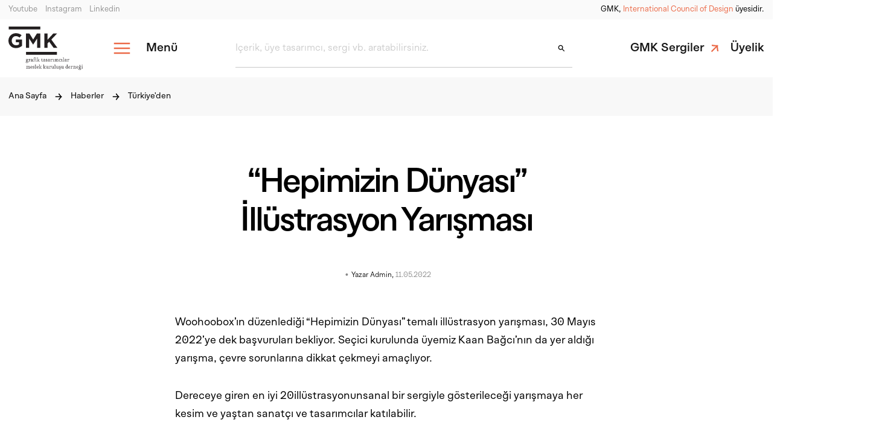

--- FILE ---
content_type: text/html; charset=UTF-8
request_url: https://gmk.org.tr/news/turkiyeden/hepimizin-dunyasi-illustrasyon-yarismasi
body_size: 26058
content:
<!DOCTYPE html>
<html lang="tr" dir="ltr" class="ltr">
    <head>
    <meta charset="utf-8"><meta name="viewport" content="width=device-width, initial-scale=1, minimum-scale=1.0, shrink-to-fit=no"><meta name="description" content="“Hepimizin Dünyası” İllüstrasyon Yarışması"><meta name="author" content="gmk"><title>“Hepimizin Dünyası” İllüstrasyon Yarışması - GMK</title><meta property="og:title" content="“Hepimizin Dünyası” İllüstrasyon Yarışması - GMK"><meta property="og:description" content="“Hepimizin Dünyası” İllüstrasyon Yarışması"><meta property="og:type" content="website"><meta property="og:site_name" content="GMK"><meta property="og:image" content="https://gmk.org.tr/content/files/image-16522495501009715019.jpg"><meta property="og:url" content="https://gmk.org.tr/news/turkiyeden/hepimizin-dunyasi-illustrasyon-yarismasi"><meta name="theme-color" content="#000000"><meta property="og:locale" content="tr_TR"><link rel="alternate" href="https://gmk.org.tr/hepimizin-dunyasi-illustrasyon-yarismasi" hreflang="tr"><script type="application/ld+json" class="schema-graph">{"@context":"https:\/\/schema.org","@graph":[{"@type":"Organization","@id":"https:\/\/gmk.org.tr\/#organization","name":"GMK","url":"https:\/\/gmk.org.tr\/","sameAs":["https:\/\/www.youtube.com\/@GMKTurkey","https:\/\/www.instagram.com\/gmk.turkey\/","https:\/\/www.linkedin.com\/company\/gmk---grafik-tasar%C4%B1mc%C4%B1lar-meslek-kurulu%C5%9Fu\/"],"email":"info@gmk.org.tr","logo":{"@type":"ImageObject","@id":"https:\/\/gmk.org.tr\/#logo","inLanguage":"tr","url":"https:\/\/gmk.org.tr\/content\/files\/logo-22706507f5d2666924.28438477.svg","contentUrl":"https:\/\/gmk.org.tr\/content\/files\/logo-22706507f5d2666924.28438477.svg","caption":"GMK"},"image":{"@id":"https:\/\/gmk.org.tr\/#logo"}},{"@type":"WebSite","@id":"https:\/\/gmk.org.tr\/#website","url":"https:\/\/gmk.org.tr\/","name":"GMK","description":"GMK","publisher":{"@id":"https:\/\/gmk.org.tr\/#organization"},"inLanguage":"tr"},{"@type":"WebPage","@id":"https:\/\/gmk.org.tr\/news\/turkiyeden\/hepimizin-dunyasi-illustrasyon-yarismasi#webpage","url":"https:\/\/gmk.org.tr\/news\/turkiyeden\/hepimizin-dunyasi-illustrasyon-yarismasi","name":"\u201cHepimizin D\u00fcnyas\u0131\u201d \u0130ll\u00fcstrasyon Yar\u0131\u015fmas\u0131","isPartOf":{"@id":"https:\/\/gmk.org.tr\/#website"},"datePublished":"2022-05-11T06:12:30+03:00","dateModified":"2022-05-11T06:12:38+03:00","description":false,"inLanguage":"tr","potentialAction":[{"@type":"ReadAction","target":["https:\/\/gmk.org.tr\/news\/turkiyeden\/hepimizin-dunyasi-illustrasyon-yarismasi"]}]},{"@type":"BreadcrumbList","@id":"https:\/\/gmk.org.tr\/news\/turkiyeden\/hepimizin-dunyasi-illustrasyon-yarismasi\/#breadcrumb","itemListElement":[[{"@type":"ListItem","position":1,"name":"Anasayfa","item":"https:\/\/gmk.org.tr\/"},{"@type":"ListItem","position":2,"name":"\u201cHepimizin D\u00fcnyas\u0131\u201d \u0130ll\u00fcstrasyon Yar\u0131\u015fmas\u0131"}]]}]}</script><link rel="stylesheet" href="https://use.typekit.net/rqy2ihe.css"><link rel="shortcut icon" href="https://gmk.org.tr/content/files/favicon-90096507f70ee83306.08045906.png"><link rel="image_src" href="https://gmk.org.tr/content/files/image-16522495501009715019.jpg"><link rel="canonical" href="https://gmk.org.tr/news/turkiyeden/hepimizin-dunyasi-illustrasyon-yarismasi"><link rel="stylesheet" href="https://gmk.org.tr/assets/css/base.css"><link rel="stylesheet" href="https://gmk.org.tr/assets/css/custom.css?v=1749760249">                    <style>.grecaptcha-badge{visibility:hidden;}</style>
            <script src="https://www.google.com/recaptcha/api.js?render=6LeLvK4nAAAAAF2A7LNVHbdI4x9yf2nMy6Sl6OJM"></script>
            <script>
                grecaptcha.ready(function() {
                    grecaptcha.execute('6LeLvK4nAAAAAF2A7LNVHbdI4x9yf2nMy6Sl6OJM', {action: 'validate_captcha'}).then(function(token) {
                        document.getElementById('g-recaptcha-response').value = token;
                    });
                });
            </script>
            </head>
    <body class="">
                
        <svg style="position: absolute; width: 0; height: 0; overflow: hidden;" version="1.1"
    xmlns="http://www.w3.org/2000/svg" xmlns:xlink="http://www.w3.org/1999/xlink">
    <defs>
        <symbol id="icon-social-twitter" viewBox="0 0 24 24" fill="currentColor">
            <path d="M22.3999 5.54963C21.6343 5.88963 20.8119 6.11843 19.9487 6.22163C20.8303 5.69363 21.5063 4.85763 21.8247 3.86083C21.0007 4.34963 20.0871 4.70483 19.1143 4.89683C18.3359 4.06723 17.2271 3.54883 15.9999 3.54883C13.6431 3.54883 11.7327 5.46003 11.7327 7.81603C11.7327 8.15043 11.7711 8.47683 11.8431 8.78803C8.29672 8.61043 5.15272 6.91123 3.04712 4.32883C2.68072 4.95923 2.47032 5.69203 2.47032 6.47523C2.47032 7.95523 3.22312 9.26163 4.36792 10.0264C3.66872 10.004 3.01032 9.81203 2.43512 9.49283C2.43512 9.51123 2.43512 9.52803 2.43512 9.54643C2.43512 11.6144 3.90552 13.3392 5.85832 13.7304C5.50072 13.828 5.12312 13.88 4.73352 13.88C4.45912 13.88 4.19112 13.8528 3.93112 13.804C4.47432 15.4992 6.05032 16.7336 7.91752 16.768C6.45752 17.9128 4.61752 18.5952 2.61752 18.5952C2.27352 18.5952 1.93352 18.5752 1.59912 18.5352C3.48792 19.7456 5.73032 20.452 8.14072 20.452C15.9903 20.452 20.2815 13.9496 20.2815 8.31043C20.2815 8.12563 20.2775 7.94163 20.2695 7.75843C21.1039 7.15603 21.8279 6.40483 22.3999 5.54963Z"/>
        </symbol>
        <symbol id="icon-social-whatsapp" viewBox="0 0 24 24" fill="currentColor">
            <path d="M17.5858 13.5787L14.5858 12.0787C14.4677 12.0199 14.3362 11.9932 14.2045 12.0015C14.0728 12.0097 13.9456 12.0525 13.8358 12.1256L12.4586 13.0444C11.8264 12.6968 11.3062 12.1766 10.9586 11.5444L11.8774 10.1672C11.9505 10.0573 11.9933 9.93016 12.0015 9.79848C12.0097 9.6668 11.9831 9.53528 11.9242 9.41719L10.4242 6.41719C10.3621 6.29163 10.266 6.186 10.1468 6.11226C10.0277 6.03853 9.89028 5.99964 9.75017 6C8.75561 6 7.80179 6.39509 7.09852 7.09835C6.39526 7.80161 6.00018 8.75544 6.00018 9.75C6.00266 11.9373 6.87265 14.0343 8.41928 15.5809C9.96592 17.1275 12.0629 17.9975 14.2502 18C14.7426 18 15.2303 17.903 15.6852 17.7145C16.1402 17.5261 16.5536 17.2499 16.9018 16.9017C17.25 16.5534 17.5263 16.14 17.7147 15.6851C17.9032 15.2301 18.0002 14.7425 18.0002 14.25C18.0003 14.1107 17.9616 13.9741 17.8884 13.8555C17.8152 13.7369 17.7104 13.6411 17.5858 13.5787ZM14.2502 16.5C12.4606 16.498 10.7448 15.7862 9.4794 14.5208C8.21396 13.2553 7.50216 11.5396 7.50017 9.75C7.50003 9.2298 7.68014 8.72562 8.00986 8.32326C8.33958 7.9209 8.79853 7.64521 9.30861 7.54313L10.3849 9.69937L9.46892 11.0625C9.40048 11.1652 9.35842 11.2831 9.34649 11.406C9.33455 11.5288 9.3531 11.6526 9.40049 11.7666C9.9371 13.0419 10.9517 14.0565 12.227 14.5931C12.3413 14.6426 12.4661 14.6629 12.5902 14.6521C12.7143 14.6413 12.8337 14.5998 12.9377 14.5312L14.3074 13.6181L16.4636 14.6944C16.3607 15.205 16.0838 15.6642 15.6802 15.9935C15.2765 16.3228 14.7711 16.5018 14.2502 16.5ZM12.0002 2.25C10.3169 2.24963 8.66213 2.68508 7.19704 3.51396C5.73194 4.34285 4.50641 5.53692 3.63971 6.97997C2.77302 8.42301 2.29469 10.0659 2.25129 11.7486C2.20789 13.4314 2.60089 15.0967 3.39205 16.5825L2.32799 19.7747C2.23985 20.039 2.22706 20.3226 2.29105 20.5938C2.35504 20.8649 2.49328 21.1129 2.69029 21.3099C2.88729 21.5069 3.13526 21.6451 3.40642 21.7091C3.67757 21.7731 3.96119 21.7603 4.22549 21.6722L7.41768 20.6081C8.72527 21.3036 10.1741 21.6921 11.6543 21.744C13.1344 21.7959 14.6069 21.51 15.9601 20.9079C17.3132 20.3057 18.5114 19.4033 19.4636 18.269C20.4159 17.1346 21.0972 15.7983 21.4559 14.3613C21.8146 12.9244 21.8412 11.4246 21.5337 9.97578C21.2263 8.527 20.5928 7.16732 19.6813 5.99992C18.7699 4.83253 17.6045 3.88811 16.2736 3.23836C14.9427 2.58861 13.4812 2.25061 12.0002 2.25ZM12.0002 20.25C10.5498 20.251 9.12495 19.8691 7.86955 19.1428C7.77763 19.0895 7.67544 19.0563 7.56974 19.0455C7.46404 19.0347 7.35724 19.0464 7.25643 19.08L3.75018 20.25L4.91924 16.7438C4.95294 16.643 4.96485 16.5362 4.95418 16.4305C4.94351 16.3248 4.91051 16.2226 4.85736 16.1306C3.94796 14.5584 3.58284 12.7299 3.81864 10.929C4.05444 9.12801 4.87798 7.4552 6.16151 6.17006C7.44503 4.88491 9.11679 4.05925 10.9175 3.82118C12.7181 3.5831 14.547 3.94591 16.1204 4.85333C17.6938 5.76074 18.9238 7.16204 19.6196 8.83983C20.3153 10.5176 20.4379 12.3781 19.9684 14.1327C19.4989 15.8873 18.4634 17.4379 17.0227 18.5439C15.582 19.65 13.8165 20.2497 12.0002 20.25Z"/>
        </symbol>
        <symbol id="icon-social-facebook" viewBox="0 0 24 24" fill="currentColor">
            <path d="M11.9999 2.3999C6.6983 2.3999 2.3999 6.6983 2.3999 11.9999C2.3999 16.8127 5.9455 20.7871 10.5647 21.4815V14.5439H8.1895V12.0207H10.5647V10.3415C10.5647 7.5615 11.9191 6.3415 14.2295 6.3415C15.3359 6.3415 15.9215 6.4239 16.1983 6.4607V8.6631H14.6223C13.6415 8.6631 13.2991 9.5935 13.2991 10.6415V12.0207H16.1735L15.7839 14.5439H13.2991V21.5015C17.9847 20.8663 21.5999 16.8599 21.5999 11.9999C21.5999 6.6983 17.3015 2.3999 11.9999 2.3999Z"/>  
        </symbol>
        <symbol id="icon-social-instagram" viewBox="0 0 24 24" fill="currentColor">
            <path fill-rule="evenodd" clip-rule="evenodd" d="M19.4873 4.51269C19.9403 4.96566 20.2937 5.50818 20.525 6.10555C20.7911 6.81483 20.9333 7.5646 20.9452 8.32206C21 9.27808 21 9.58863 21 12.0304C21 14.4723 20.9878 14.7767 20.9452 15.7388C20.9298 16.486 20.7877 17.2252 20.525 17.9249C20.2937 18.5223 19.9403 19.0648 19.4873 19.5178C19.0343 19.9707 18.4918 20.3242 17.8945 20.5555C17.1948 20.8182 16.4556 20.9602 15.7084 20.9756C14.7524 21.0304 14.4418 21.0304 12 21.0304C9.55819 21.0304 9.25372 21.0183 8.29161 20.9756C7.54264 20.9505 6.80341 20.7981 6.10555 20.525C5.50818 20.2937 4.96566 19.9403 4.51269 19.4873C4.05973 19.0343 3.70628 18.4918 3.47497 17.8945C3.21228 17.1948 3.07021 16.4556 3.0548 15.7084C3 14.7524 3 14.4418 3 12C3 9.55819 3.01218 9.25372 3.0548 8.29161C3.07021 7.5444 3.21228 6.80523 3.47497 6.10555C3.70628 5.50818 4.05973 4.96566 4.51269 4.51269C4.96566 4.05973 5.50818 3.70628 6.10555 3.47497C6.80523 3.21228 7.5444 3.07021 8.29161 3.0548C9.24763 3 9.55819 3 12 3C14.4418 3 14.7463 3.01218 15.7084 3.0548C16.4556 3.07021 17.1948 3.21228 17.8945 3.47497C18.4918 3.70628 19.0343 4.05973 19.4873 4.51269ZM16.8 8.27958C17.3952 8.27958 17.8778 7.79703 17.8778 7.20177C17.8778 6.60651 17.3952 6.12396 16.8 6.12396C16.2047 6.12396 15.7222 6.60651 15.7222 7.20177C15.7222 7.79703 16.2047 8.27958 16.8 8.27958ZM11.9943 7.37228C11.0802 7.37228 10.1867 7.64335 9.42662 8.1512C8.66657 8.65904 8.07419 9.38087 7.72437 10.2254C7.37456 11.0699 7.28303 11.9992 7.46137 12.8957C7.6397 13.7923 8.07988 14.6158 8.72625 15.2622C9.37262 15.9085 10.1961 16.3487 11.0927 16.5271C11.9892 16.7054 12.9185 16.6139 13.763 16.264C14.6076 15.9142 15.3294 15.3218 15.8372 14.5618C16.3451 13.8017 16.6161 12.9082 16.6161 11.9941C16.6161 11.3871 16.4966 10.7861 16.2643 10.2254C16.0321 9.66465 15.6916 9.15515 15.2624 8.72597C14.8333 8.2968 14.3238 7.95636 13.763 7.7241C13.2023 7.49183 12.6013 7.37228 11.9943 7.37228ZM11.9943 14.9961C11.4006 14.9961 10.8202 14.82 10.3265 14.4902C9.83283 14.1603 9.44805 13.6914 9.22083 13.1429C8.99362 12.5943 8.93417 11.9907 9.05 11.4084C9.16583 10.8261 9.45175 10.2912 9.87159 9.87131C10.2914 9.45147 10.8263 9.16556 11.4087 9.04972C11.991 8.93389 12.5946 8.99334 13.1432 9.22056C13.6917 9.44777 14.1606 9.83255 14.4904 10.3262C14.8203 10.8199 14.9964 11.4003 14.9964 11.9941C14.9964 12.7903 14.6801 13.5538 14.1171 14.1168C13.5541 14.6798 12.7905 14.9961 11.9943 14.9961Z"/>  
        </symbol>
        <symbol id="icon-social-linkedin" viewBox="0 0 24 24" fill="currentColor">
            <path d="M11.9999 2.3999C6.6983 2.3999 2.3999 6.6983 2.3999 11.9999C2.3999 17.3015 6.6983 21.5999 11.9999 21.5999C17.3015 21.5999 21.5999 17.3015 21.5999 11.9999C21.5999 6.6983 17.3015 2.3999 11.9999 2.3999ZM8.3967 6.7223C9.0703 6.7223 9.5191 7.1711 9.5191 7.7695C9.5191 8.3679 9.0703 8.8167 8.3223 8.8167C7.6487 8.8175 7.1999 8.3679 7.1999 7.7695C7.1999 7.1711 7.6487 6.7223 8.3967 6.7223ZM9.5999 15.9999H7.1999V9.5999H9.5999V15.9999ZM17.5999 15.9999H15.3407V12.5023C15.3407 11.5351 14.7383 11.3119 14.5127 11.3119C14.2871 11.3119 13.5335 11.4607 13.5335 12.5023C13.5335 12.6511 13.5335 15.9999 13.5335 15.9999H11.1999V9.5999H13.5343V10.4927C13.8351 9.9719 14.4375 9.5999 15.5671 9.5999C16.6967 9.5999 17.5999 10.4927 17.5999 12.5023V15.9999Z"/>
        </symbol>
        <symbol id="icon-social-youtube" viewBox="0 0 24 24" fill="currentColor">
            <path d="M21.582 6.186C21.352 5.326 20.674 4.648 19.814 4.418C18.254 4 12 4 12 4C12 4 5.746 4 4.186 4.418C3.326 4.648 2.648 5.326 2.418 6.186C2 7.746 2 12 2 12C2 12 2 16.254 2.418 17.814C2.648 18.674 3.326 19.352 4.186 19.582C5.746 20 12 20 12 20C12 20 18.254 20 19.814 19.582C20.675 19.352 21.352 18.674 21.582 17.814C22 16.254 22 12 22 12C22 12 22 7.746 21.582 6.186ZM10 14.598V9.402C10 9.017 10.417 8.777 10.75 8.969L15.25 11.567C15.583 11.759 15.583 12.241 15.25 12.433L10.75 15.031C10.417 15.224 10 14.983 10 14.598Z"/>
        </symbol>
        <symbol id="icon-social-vimeo" viewBox="0 0 24 24" fill="currentColor">
            <path fill-rule="evenodd" clip-rule="evenodd" d="M20.7598 9.92917C21.9045 14.766 18.9114 19.6151 14.0746 20.7598C9.23771 21.9045 4.38869 18.9114 3.24397 14.0746C2.09924 9.23771 5.09231 4.38869 9.92917 3.24397C14.766 2.09924 19.615 5.09231 20.7598 9.92917ZM17.0702 10.6703C17.2557 10.1899 17.3652 9.69038 17.3509 9.15286C17.3436 9.09994 17.3377 9.04422 17.3316 8.98651C17.3218 8.89377 17.3114 8.79589 17.2938 8.6962C17.1844 8.09208 16.9133 7.5926 16.2711 7.44514C15.4339 7.25011 14.6395 7.3833 13.9497 7.92083C13.3599 8.37749 13.0316 9.01015 12.7986 9.6999C12.7557 9.83309 12.8081 9.85212 12.9175 9.81406C13.1601 9.7332 13.4074 9.69514 13.6596 9.71417C14.0258 9.74271 14.2351 9.96153 14.2542 10.3278C14.2637 10.5181 14.2542 10.7131 14.1923 10.8939C13.9069 11.7168 13.4598 12.4494 12.8652 13.082C12.5893 13.377 12.3752 13.3294 12.1754 12.9774C12.0137 12.6872 11.9185 12.3733 11.8377 12.0546C11.6443 11.3071 11.5236 10.5481 11.4029 9.7888C11.3692 9.57676 11.3355 9.36469 11.3001 9.15286C11.2336 8.7295 11.1241 8.32041 10.8673 7.9684C10.6437 7.6592 10.3393 7.50222 9.95395 7.48795C9.5734 7.47368 9.25945 7.64493 8.96452 7.84948C8.43318 8.214 7.95801 8.64874 7.48299 9.08335C7.22656 9.31796 6.97017 9.55254 6.70501 9.77601C6.63366 9.83309 6.64793 9.88066 6.6955 9.9425C6.81918 10.0947 6.94285 10.2517 7.05702 10.4087C7.1141 10.4848 7.16167 10.4848 7.23302 10.4325C7.36622 10.3421 7.49941 10.2517 7.63736 10.1661C8.02266 9.92823 8.19391 9.96628 8.44603 10.3421C8.47988 10.391 8.51075 10.4458 8.541 10.4995C8.54901 10.5138 8.55698 10.5279 8.56495 10.5419C8.73619 10.8653 8.85512 11.2078 8.95025 11.5598C9.06526 11.9735 9.1781 12.3886 9.29102 12.804C9.46768 13.4539 9.64455 14.1046 9.83027 14.7517C9.99676 15.3225 10.2441 15.8505 10.6722 16.2739C10.9719 16.5688 11.3334 16.683 11.7568 16.5974C12.3704 16.4737 12.8699 16.1455 13.3361 15.7554C14.2875 14.9562 15.039 13.9811 15.7573 12.9821C16.2758 12.2591 16.7468 11.5075 17.0702 10.6703Z"/>
        </symbol>
        <symbol id="icon-social-behance" viewBox="0 0 24 24" fill="currentColor">
            <path fill-rule="evenodd" clip-rule="evenodd" d="M8.33172 7C8.87172 7 9.36207 7.04521 9.80586 7.13863C10.2497 7.23205 10.6314 7.38274 10.9479 7.5937C11.2645 7.80466 11.5097 8.08493 11.6866 8.43452C11.8603 8.78411 11.9472 9.21507 11.9472 9.7274C11.9472 10.2819 11.8169 10.743 11.5593 11.1137C11.2986 11.4844 10.9169 11.7858 10.4079 12.0238C11.1062 12.2197 11.6276 12.5603 11.9721 13.0485C12.3166 13.5367 12.4872 14.1244 12.4872 14.8115C12.4872 15.366 12.3755 15.8452 12.1552 16.2521C11.9317 16.6589 11.6338 16.9904 11.2583 17.2466C10.8828 17.5027 10.4545 17.6926 9.97345 17.8162C9.49241 17.9397 8.99897 18 8.49 18H3V7H8.33172ZM8.01517 11.4542C8.45897 11.4542 8.82517 11.3518 9.11069 11.1468C9.39621 10.9419 9.53897 10.6074 9.53897 10.1463C9.53897 9.89014 9.49241 9.67918 9.39621 9.51342C9.3 9.34767 9.17276 9.2211 9.01448 9.12767C8.85621 9.03425 8.6731 8.97096 8.46828 8.93479C8.26345 8.89863 8.04931 8.88055 7.82586 8.88055H5.49207V11.4542H8.01517ZM8.15793 16.1225C8.4 16.1225 8.63276 16.0984 8.85621 16.0532C9.07965 16.0079 9.27517 15.9296 9.44276 15.8211C9.61034 15.7126 9.7469 15.5679 9.84621 15.3811C9.94552 15.1973 9.99828 14.9592 9.99828 14.6729C9.99828 14.1093 9.83379 13.7055 9.50793 13.4644C9.17897 13.2233 8.74759 13.1027 8.20759 13.1027H5.49207V16.1225H8.15793ZM15.6226 15.8904C15.9609 16.2099 16.4481 16.3666 17.0812 16.3666C17.5374 16.3666 17.9284 16.2551 18.2543 16.0351C18.5833 15.8151 18.7819 15.58 18.8564 15.3329H20.8395C20.5229 16.2882 20.0357 16.9723 19.3809 17.3822C18.726 17.792 17.9316 18 17.0005 18C16.355 18 15.7747 17.9005 15.2564 17.6986C14.7381 17.4997 14.2974 17.2134 13.9405 16.8427C13.5805 16.472 13.3043 16.032 13.1088 15.5167C12.9133 15.0044 12.814 14.4378 12.814 13.823C12.814 13.2263 12.9133 12.6718 13.115 12.1594C13.3167 11.6471 13.6022 11.2011 13.9716 10.8274C14.3409 10.4537 14.7847 10.1583 15.2967 9.94136C15.8088 9.72438 16.3798 9.6189 17.0036 9.6189C17.7019 9.6189 18.3102 9.74849 18.8284 10.0107C19.3467 10.2729 19.7719 10.6255 20.1071 11.0655C20.4391 11.5085 20.6812 12.0118 20.8302 12.5753C20.9791 13.1419 21.0319 13.7296 20.9884 14.3474H15.0702C15.1012 15.0586 15.2843 15.571 15.6226 15.8904ZM18.1705 11.6983C17.9005 11.412 17.4909 11.2674 16.9416 11.2674C16.5816 11.2674 16.2836 11.3277 16.0447 11.4452C15.8057 11.5627 15.6164 11.7104 15.4736 11.8852C15.3309 12.06 15.2316 12.2438 15.1726 12.4397C15.1136 12.6356 15.0795 12.8104 15.0702 12.9641H18.7353C18.6267 12.4066 18.4405 11.9877 18.1705 11.6983ZM14.6846 7.55762H19.2653V8.79022H14.6846V7.55762Z"/>
        </symbol>
        <symbol id="icon-social-dribbble" viewBox="0 0 24 24" fill="currentColor">
            <path fill-rule="evenodd" clip-rule="evenodd" d="M21 11.9028C20.9771 9.78855 20.2228 7.83428 18.9657 6.30285C18.7714 6.55428 17.2628 8.49716 13.9486 9.84572C14.1543 10.2686 14.36 10.7143 14.5428 11.1486C14.5714 11.2153 14.598 11.282 14.6243 11.3479C14.6611 11.44 14.6972 11.5305 14.7371 11.6171C17.6491 11.2503 20.5396 11.8132 20.9695 11.8969C20.9817 11.8993 20.9918 11.9013 21 11.9028ZM17.9714 5.26286C16.3828 3.85714 14.2914 3 12.0057 3C11.2743 3 10.5657 3.08 9.89143 3.24L9.90323 3.25608C10.1902 3.64722 11.7985 5.83925 13.2514 8.50855C16.4514 7.30857 17.8114 5.49143 17.9714 5.26286ZM11.5143 9.04568C10.0171 6.39428 8.41715 4.16571 8.17717 3.84571C5.66285 5.03428 3.77714 7.35428 3.19428 10.1429C3.20116 10.1429 3.20902 10.1429 3.21784 10.1429C3.72217 10.1433 7.38088 10.1465 11.5143 9.04568ZM3 11.72V11.9943C3 14.3029 3.88 16.4171 5.30857 18.0057C5.51428 17.6628 7.98285 13.5714 12.6228 12.0743C12.6796 12.0573 12.7391 12.0402 12.7987 12.0232C12.8591 12.0059 12.9196 11.9887 12.9772 11.9714C12.7486 11.4571 12.5086 10.9428 12.2457 10.44C7.75428 11.7886 3.38857 11.7314 3 11.72ZM6.48571 19.0914C8.00571 20.28 9.92567 20.9885 12.0057 20.9885C13.2514 20.9885 14.44 20.7371 15.5257 20.2685C15.3886 19.4799 14.8742 16.7257 13.6057 13.4457C13.5943 13.4514 13.5858 13.4542 13.5772 13.4571C13.5686 13.46 13.56 13.4628 13.5485 13.4686C8.47425 15.24 6.64571 18.76 6.48571 19.0914ZM15.2743 13.0343C16.4514 16.2686 16.9314 18.8971 17.0228 19.4457C19.0457 18.0857 20.4857 15.9257 20.8743 13.4229C20.5657 13.32 18.0972 12.5885 15.2743 13.0343Z"/>
        </symbol>
        <symbol id="icon-external" viewBox="0 0 24 24" fill="currentColor">
            <path fill-rule="evenodd" clip-rule="evenodd" d="M12.8047 4.40569C14.6789 2.53144 17.7182 2.53144 19.593 4.40569C21.4666 6.27995 21.4666 9.31872 19.593 11.1929L16.6229 14.1635C14.7482 16.0379 11.7083 16.0379 9.83412 14.1635C9.49574 13.824 9.21778 13.4461 9.00136 13.0451L9.79236 12.253C10.0341 12.0114 10.3504 11.8707 10.6888 11.8521C10.8251 12.1729 11.0228 12.4673 11.2766 12.72C11.7984 13.2419 12.4905 13.5286 13.2288 13.5286C13.966 13.5286 14.6592 13.2419 15.1805 12.72L18.15 9.75045C18.6713 9.2297 18.9579 8.53647 18.9579 7.7993C18.9579 7.06104 18.6713 6.3689 18.15 5.84815C17.6287 5.32632 16.9355 5.03958 16.1983 5.03958C15.4611 5.03958 14.7679 5.32632 14.2466 5.84815L12.7289 7.36536C12.1048 7.15775 11.4457 7.05007 10.7679 7.05007C10.5526 7.05007 10.3383 7.05998 10.1263 7.08304L12.8047 4.40569ZM11.2793 16.6224C11.9176 16.8389 12.5833 16.9487 13.2623 16.9487L13.2634 16.9488C13.4667 16.9488 13.6683 16.9388 13.8676 16.9202L11.1937 19.5943C9.31947 21.4686 6.28071 21.4686 4.40648 19.5943C2.53117 17.7189 2.53117 14.6802 4.40648 12.8059L7.37603 9.83525C9.25025 7.96099 12.2901 7.96099 14.1643 9.83525C14.5032 10.1747 14.7817 10.5526 14.9981 10.9548L14.2082 11.7458C13.9665 11.9874 13.6496 12.1291 13.3101 12.1467C13.1732 11.8259 12.9751 11.5315 12.7212 11.2777C12.2 10.757 11.5079 10.4703 10.7696 10.4703C10.0324 10.4703 9.34029 10.757 8.81845 11.2777L5.84891 14.2473C5.32707 14.769 5.04033 15.4623 5.04033 16.1995C5.04033 16.9367 5.32707 17.6299 5.84891 18.1507C6.37078 18.6725 7.06288 18.9592 7.80006 18.9592C8.53723 18.9592 9.23042 18.6725 9.75117 18.1507L11.2793 16.6224Z"/>
        </symbol>
        <symbol id="icon-inbox" viewBox="0 0 24 24" fill="currentColor">
            <path fill-rule="evenodd" clip-rule="evenodd" d="M11.6251 5H12.3751V7.21948H11.6251V5ZM16.4415 5.69519L15.8086 5.32862L14.4964 7.20669L15.1292 7.57326L16.4415 5.69519ZM8.37891 5.32912L9.69146 7.20719L9.05865 7.57383L7.74609 5.69576L8.37891 5.32912ZM16.731 10.6341L19.6479 13.0244H15.0001V13.3659C15.0001 14.2132 14.2431 14.9025 13.3126 14.9025H10.6874C9.75691 14.9025 8.99995 14.2132 8.99995 13.3659V13.0244H4.3521L7.26897 10.6341H16.731ZM6.98097 9.95123L3.23118 13.0244H3V17.9756C3 18.5405 3.50459 19 4.125 19H19.875C20.4954 19 21 18.5405 21 17.9756V13.0244H20.7688L17.019 9.95123H6.98097ZM3.75005 13.7073V17.9756C3.75005 18.1639 3.91814 18.317 4.125 18.317H19.875C19.9893 18.317 20.0917 18.2703 20.1606 18.1968C20.2164 18.1372 20.2499 18.0599 20.2499 17.9756V13.7073H15.7214C15.5404 14.7698 14.5291 15.5854 13.3126 15.5854H10.6874C9.47095 15.5854 8.45958 14.7698 8.27862 13.7073H3.75005Z"/>
        </symbol>
        <symbol id="icon-edit" viewBox="0 0 24 24" fill="currentColor">
            <path d="M18.1473 3H17.5848L15.4152 5.17207L18.8304 8.59106L21 6.41899V5.85587L18.1473 3ZM4.56696 16.0324L3 21L7.96205 19.4313L17.404 9.97877L13.9888 6.55978L4.56696 16.0324Z"/>
        </symbol>
        <symbol id="icon-down" viewBox="0 0 24 24" fill="currentColor">
            <path d="M5.69995 9.70005L7.09995 8.30005L11.7 12.9L16.3 8.30005L17.7 9.70005L11.7 15.7L5.69995 9.70005Z"/>                
        </symbol>
        <symbol id="icon-arrow-down" viewBox="0 0 24 24" fill="currentColor">
            <path fill-rule="evenodd" clip-rule="evenodd" d="M12 22L3 13.2398L4.86684 11.4025L10.6773 17.0158L10.6773 2H13.3227L13.3227 17.0158L19.1332 11.4025L21 13.2398L12 22Z"/>
        </symbol>
        <symbol id="icon-search" viewBox="0 0 24 24" fill="currentColor">
            <path fill-rule="evenodd" clip-rule="evenodd" d="M6 10C6 7.79086 7.79086 6 10 6C12.2091 6 14 7.79086 14 10C14 12.2091 12.2091 14 10 14C7.79086 14 6 12.2091 6 10ZM10 4C6.68629 4 4 6.68629 4 10C4 13.3137 6.68629 16 10 16C11.2959 16 12.4958 15.5892 13.4766 14.8907L18.5431 19.9571L19.9573 18.5429L14.8908 13.4764C15.5892 12.4956 16 11.2958 16 10C16 6.68629 13.3137 4 10 4Z"/>
        </symbol>
        <symbol id="icon-link" viewBox="0 0 24 24" fill="currentColor">
            <path d="M4.59691 17.6377L6.49986 19.5407L15.9586 10.0819C15.7627 12.1248 16.1825 15.5109 16.9101 18.1414L19.5127 17.6657C18.5052 13.7479 18.0575 9.21436 18.5892 5.54839C14.9232 6.08009 10.3897 5.57637 6.41591 4.62489L5.96816 7.25544C8.65467 7.92707 12.0128 8.37483 14.0557 8.17893L4.59691 17.6377Z"/>
        </symbol>
        <symbol id="icon-menu" viewBox="0 0 24 24" fill="currentColor">
            <path fill-rule="evenodd" clip-rule="evenodd" d="M2 7H22V5H2V7ZM22 13H2V11H22V13ZM22 19H2V17H22V19Z"/>
        </symbol>
        <symbol id="icon-bookmark" viewBox="0 0 24 24" fill="currentColor">
            <path d="M5 21V5C5 4.45 5.19583 3.97917 5.5875 3.5875C5.97917 3.19583 6.45 3 7 3H17C17.55 3 18.0208 3.19583 18.4125 3.5875C18.8042 3.97917 19 4.45 19 5V21L12 18L5 21ZM7 17.95L12 15.8L17 17.95V5H7V17.95Z"/>
        </symbol>
        <symbol id="icon-mail" viewBox="0 0 24 24" fill="currentColor">
            <path d="M4 20C3.45 20 2.97917 19.8042 2.5875 19.4125C2.19583 19.0208 2 18.55 2 18V6C2 5.45 2.19583 4.97917 2.5875 4.5875C2.97917 4.19583 3.45 4 4 4H20C20.55 4 21.0208 4.19583 21.4125 4.5875C21.8042 4.97917 22 5.45 22 6V18C22 18.55 21.8042 19.0208 21.4125 19.4125C21.0208 19.8042 20.55 20 20 20H4ZM12 13L4 8V18H20V8L12 13ZM12 11L20 6H4L12 11ZM4 8V6V18V8Z"/>
        </symbol>
        <symbol id="icon-top" viewBox="0 0 34 70" fill="currentColor">
            <path d="M18.125 70L18.125 8.11063L29.9931 19.9376L33 16.9412L16 -7.43096e-07L-0.999997 16.9412L2.00681 19.9376L13.875 8.11063L13.875 70L18.125 70Z"/>
        </symbol>
        <symbol id="icon-left" viewBox="0 0 70 34" fill="currentColor">
            <path d="M70 14.875L8.11063 14.875L19.9376 3.00691L16.9412 0L0 17L16.9412 34L19.9376 30.9932L8.11063 19.125L70 19.125V14.875Z"/>
        </symbol>
        <symbol id="icon-left-2" viewBox="0 0 24 24" fill="currentColor">
            <path d="M20.7754 13.612L20.7754 11.164L8.60739 11.164C10.0474 9.97601 11.9554 7.52801 13.1794 5.36801L11.1994 4.00001C9.32739 7.16801 6.69939 10.372 3.99939 12.388C6.69939 14.404 9.29139 17.644 11.2354 20.812L13.2154 19.408C11.9194 17.248 10.0474 14.8 8.60739 13.612L20.7754 13.612Z"/>
        </symbol>
        <symbol id="icon-right" viewBox="0 0 70 34" fill="currentColor">
            <path d="M1.30041e-06 19.125L61.8894 19.125L50.0624 30.9931L53.0588 34L70 17L53.0588 2.33365e-06L50.0624 3.00681L61.8894 14.875L1.67196e-06 14.875L1.30041e-06 19.125Z"/>
        </symbol>
        <symbol id="icon-right-2" viewBox="0 0 24 24" fill="currentColor">
            <path d="M4 11.2L4 13.648L16.168 13.648C14.728 14.836 12.82 17.284 11.596 19.444L13.576 20.812C15.448 17.644 18.076 14.44 20.776 12.424C18.076 10.408 15.484 7.168 13.54 4L11.56 5.404C12.856 7.564 14.728 10.012 16.168 11.2L4 11.2Z"/>
        </symbol>
        <symbol id="icon-close" viewBox="0 0 24 24" fill="currentColor">
            <path fill-rule="evenodd" clip-rule="evenodd" d="M12.0001 13.4143L18.435 19.8492L19.8492 18.435L13.4143 12.0001L19.7072 5.70712L18.293 4.29291L12.0001 10.5859L5.70708 4.29289L4.29286 5.70711L10.5858 12.0001L4.15088 18.435L5.56509 19.8493L12.0001 13.4143Z"/>     
        </symbol>
        <symbol id="icon-eye" viewBox="0 0 24 24" fill="currentColor">
            <path d="M12 16C13.25 16 14.3125 15.5625 15.1875 14.6875C16.0625 13.8125 16.5 12.75 16.5 11.5C16.5 10.25 16.0625 9.1875 15.1875 8.3125C14.3125 7.4375 13.25 7 12 7C10.75 7 9.6875 7.4375 8.8125 8.3125C7.9375 9.1875 7.5 10.25 7.5 11.5C7.5 12.75 7.9375 13.8125 8.8125 14.6875C9.6875 15.5625 10.75 16 12 16ZM12 14.2C11.25 14.2 10.6125 13.9375 10.0875 13.4125C9.5625 12.8875 9.3 12.25 9.3 11.5C9.3 10.75 9.5625 10.1125 10.0875 9.5875C10.6125 9.0625 11.25 8.8 12 8.8C12.75 8.8 13.3875 9.0625 13.9125 9.5875C14.4375 10.1125 14.7 10.75 14.7 11.5C14.7 12.25 14.4375 12.8875 13.9125 13.4125C13.3875 13.9375 12.75 14.2 12 14.2ZM12 19C9.56667 19 7.35 18.3208 5.35 16.9625C3.35 15.6042 1.9 13.7833 1 11.5C1.9 9.21667 3.35 7.39583 5.35 6.0375C7.35 4.67917 9.56667 4 12 4C14.4333 4 16.65 4.67917 18.65 6.0375C20.65 7.39583 22.1 9.21667 23 11.5C22.1 13.7833 20.65 15.6042 18.65 16.9625C16.65 18.3208 14.4333 19 12 19ZM12 17C13.8833 17 15.6125 16.5042 17.1875 15.5125C18.7625 14.5208 19.9667 13.1833 20.8 11.5C19.9667 9.81667 18.7625 8.47917 17.1875 7.4875C15.6125 6.49583 13.8833 6 12 6C10.1167 6 8.3875 6.49583 6.8125 7.4875C5.2375 8.47917 4.03333 9.81667 3.2 11.5C4.03333 13.1833 5.2375 14.5208 6.8125 15.5125C8.3875 16.5042 10.1167 17 12 17Z"/>
        </symbol>
        <symbol id="icon-eye-slash" viewBox="0 0 24 24" fill="currentColor">
            <path d="M16.1 13.3L14.65 11.85C14.8 11.0667 14.575 10.3334 13.975 9.65005C13.375 8.96672 12.6 8.70005 11.65 8.85005L10.2 7.40005C10.4833 7.26672 10.7708 7.16672 11.0625 7.10005C11.3542 7.03338 11.6667 7.00005 12 7.00005C13.25 7.00005 14.3125 7.43755 15.1875 8.31255C16.0625 9.18755 16.5 10.25 16.5 11.5C16.5 11.8334 16.4667 12.1459 16.4 12.4375C16.3333 12.7292 16.2333 13.0167 16.1 13.3ZM19.3 16.4501L17.85 15.05C18.4833 14.5667 19.0458 14.0375 19.5375 13.4626C20.0292 12.8875 20.45 12.2334 20.8 11.5C19.9667 9.81672 18.7708 8.47922 17.2125 7.48755C15.6542 6.49588 13.9167 6.00005 12 6.00005C11.5167 6.00005 11.0417 6.03338 10.575 6.10005C10.1083 6.16672 9.65 6.26672 9.2 6.40005L7.65 4.85005C8.33333 4.56672 9.03333 4.35422 9.75 4.21255C10.4667 4.07088 11.2167 4.00005 12 4.00005C14.5167 4.00005 16.7583 4.69588 18.725 6.08755C20.6917 7.47922 22.1167 9.28338 23 11.5C22.6167 12.4834 22.1125 13.3959 21.4875 14.2375C20.8625 15.0792 20.1333 15.8167 19.3 16.4501ZM19.8 22.6L15.6 18.4501C15.0167 18.6334 14.4292 18.7709 13.8375 18.8626C13.2458 18.9542 12.6333 19 12 19C9.48333 19 7.24167 18.3042 5.275 16.9125C3.30833 15.5209 1.88333 13.7167 1 11.5C1.35 10.6167 1.79167 9.79588 2.325 9.03755C2.85833 8.27922 3.46667 7.60005 4.15 7.00005L1.4 4.20005L2.8 2.80005L21.2 21.2001L19.8 22.6ZM5.55 8.40005C5.06667 8.83338 4.625 9.30838 4.225 9.82505C3.825 10.3417 3.48333 10.9 3.2 11.5C4.03333 13.1834 5.22917 14.5209 6.7875 15.5126C8.34583 16.5042 10.0833 17.0001 12 17.0001C12.3333 17.0001 12.6583 16.9792 12.975 16.9376C13.2917 16.8959 13.6167 16.85 13.95 16.8L13.05 15.85C12.8667 15.9001 12.6917 15.9375 12.525 15.9626C12.3583 15.9875 12.1833 16 12 16C10.75 16 9.6875 15.5625 8.8125 14.6875C7.9375 13.8125 7.5 12.75 7.5 11.5C7.5 11.3167 7.5125 11.1417 7.5375 10.975C7.5625 10.8084 7.6 10.6334 7.65 10.45L5.55 8.40005Z"/>
        </symbol>
        <symbol id="icon-error" viewBox="0 0 24 24" fill="currentColor">
            <path d="M12 17C12.2833 17 12.5208 16.9042 12.7125 16.7125C12.9042 16.5208 13 16.2833 13 16C13 15.7167 12.9042 15.4792 12.7125 15.2875C12.5208 15.0958 12.2833 15 12 15C11.7167 15 11.4792 15.0958 11.2875 15.2875C11.0958 15.4792 11 15.7167 11 16C11 16.2833 11.0958 16.5208 11.2875 16.7125C11.4792 16.9042 11.7167 17 12 17ZM11 13H13V7H11V13ZM12 22C10.6167 22 9.31667 21.7375 8.1 21.2125C6.88333 20.6875 5.825 19.975 4.925 19.075C4.025 18.175 3.3125 17.1167 2.7875 15.9C2.2625 14.6833 2 13.3833 2 12C2 10.6167 2.2625 9.31667 2.7875 8.1C3.3125 6.88333 4.025 5.825 4.925 4.925C5.825 4.025 6.88333 3.3125 8.1 2.7875C9.31667 2.2625 10.6167 2 12 2C13.3833 2 14.6833 2.2625 15.9 2.7875C17.1167 3.3125 18.175 4.025 19.075 4.925C19.975 5.825 20.6875 6.88333 21.2125 8.1C21.7375 9.31667 22 10.6167 22 12C22 13.3833 21.7375 14.6833 21.2125 15.9C20.6875 17.1167 19.975 18.175 19.075 19.075C18.175 19.975 17.1167 20.6875 15.9 21.2125C14.6833 21.7375 13.3833 22 12 22ZM12 20C14.2333 20 16.125 19.225 17.675 17.675C19.225 16.125 20 14.2333 20 12C20 9.76667 19.225 7.875 17.675 6.325C16.125 4.775 14.2333 4 12 4C9.76667 4 7.875 4.775 6.325 6.325C4.775 7.875 4 9.76667 4 12C4 14.2333 4.775 16.125 6.325 17.675C7.875 19.225 9.76667 20 12 20Z"/>    
        </symbol>
        <symbol id="icon-star" viewBox="0 0 24 24" fill="currentColor">
            <path d="M21.9852 10.7232L17.7571 14.4132L19.0236 19.9069C19.0906 20.1941 19.0715 20.4947 18.9686 20.7711C18.8658 21.0475 18.6837 21.2874 18.4452 21.4609C18.2067 21.6344 17.9223 21.7337 17.6277 21.7464C17.3331 21.7592 17.0412 21.6848 16.7886 21.5326L11.9971 18.6263L7.2158 21.5326C6.96321 21.6848 6.67135 21.7592 6.37671 21.7464C6.08208 21.7337 5.79773 21.6344 5.55923 21.4609C5.32074 21.2874 5.13866 21.0475 5.03578 20.7711C4.9329 20.4947 4.91378 20.1941 4.9808 19.9069L6.24549 14.4188L2.01643 10.7232C1.79275 10.5303 1.631 10.2756 1.55148 9.99113C1.47195 9.70666 1.47819 9.40504 1.5694 9.1241C1.66061 8.84315 1.83274 8.59539 2.0642 8.41188C2.29566 8.22838 2.57615 8.11729 2.87049 8.09256L8.44486 7.60974L10.6208 2.41974C10.7344 2.14742 10.9261 1.9148 11.1717 1.75117C11.4172 1.58755 11.7057 1.50024 12.0008 1.50024C12.2959 1.50024 12.5844 1.58755 12.8299 1.75117C13.0755 1.9148 13.2672 2.14742 13.3808 2.41974L15.5633 7.60974L21.1358 8.09256C21.4301 8.11729 21.7106 8.22838 21.9421 8.41188C22.1736 8.59539 22.3457 8.84315 22.4369 9.1241C22.5281 9.40504 22.5343 9.70666 22.4548 9.99113C22.3753 10.2756 22.2135 10.5303 21.9899 10.7232H21.9852Z"/>
        </symbol>
        <symbol id="icon-comments" viewBox="0 0 24 24" fill="currentColor">
            <path d="M20.25 3.375H3.75C3.25272 3.375 2.77581 3.57254 2.42417 3.92417C2.07254 4.27581 1.875 4.75272 1.875 5.25V17.25C1.875 17.7473 2.07254 18.2242 2.42417 18.5758C2.77581 18.9275 3.25272 19.125 3.75 19.125H9.11531L10.3922 21.2147C10.5584 21.4917 10.7933 21.721 11.0743 21.8805C11.3552 22.0399 11.6725 22.1241 11.9955 22.1249C12.3186 22.1256 12.6363 22.0429 12.9179 21.8848C13.1996 21.7266 13.4356 21.4984 13.6031 21.2222L14.8847 19.125H20.25C20.7473 19.125 21.2242 18.9275 21.5758 18.5758C21.9275 18.2242 22.125 17.7473 22.125 17.25V5.25C22.125 4.75272 21.9275 4.27581 21.5758 3.92417C21.2242 3.57254 20.7473 3.375 20.25 3.375ZM19.875 16.875H14.6747C14.3524 16.875 14.0356 16.9581 13.7548 17.1163C13.474 17.2744 13.2387 17.5022 13.0716 17.7778L12 19.5309L10.9303 17.7806C10.7627 17.5049 10.5271 17.2768 10.2461 17.1182C9.96504 16.9596 9.648 16.8759 9.32531 16.875H4.125V5.625H19.875V16.875ZM8.25 11.25C8.25 10.9533 8.33797 10.6633 8.5028 10.4166C8.66762 10.17 8.90189 9.97771 9.17598 9.86418C9.45006 9.75065 9.75166 9.72094 10.0426 9.77882C10.3336 9.8367 10.6009 9.97956 10.8107 10.1893C11.0204 10.3991 11.1633 10.6664 11.2212 10.9574C11.2791 11.2483 11.2494 11.5499 11.1358 11.824C11.0223 12.0981 10.83 12.3324 10.5834 12.4972C10.3367 12.662 10.0467 12.75 9.75 12.75C9.35218 12.75 8.97064 12.592 8.68934 12.3107C8.40804 12.0294 8.25 11.6478 8.25 11.25ZM12.75 11.25C12.75 10.9533 12.838 10.6633 13.0028 10.4166C13.1676 10.17 13.4019 9.97771 13.676 9.86418C13.9501 9.75065 14.2517 9.72094 14.5426 9.77882C14.8336 9.8367 15.1009 9.97956 15.3107 10.1893C15.5204 10.3991 15.6633 10.6664 15.7212 10.9574C15.7791 11.2483 15.7494 11.5499 15.6358 11.824C15.5223 12.0981 15.33 12.3324 15.0834 12.4972C14.8367 12.662 14.5467 12.75 14.25 12.75C13.8522 12.75 13.4706 12.592 13.1893 12.3107C12.908 12.0294 12.75 11.6478 12.75 11.25Z"/>
        </symbol>
        <symbol id="icon-calendar" viewBox="0 0 24 24" fill="currentColor">
            <path fill-rule="evenodd" clip-rule="evenodd" d="M16.3376 3V4.47789H21V21H3V4.47789H6.82166V5.48211H4.01274V8.91158H19.9873V5.48211H16.3376V6.96H15.3248V3H16.3376ZM4.01274 19.9958H19.9873V9.93474H4.01274V19.9958ZM14.4676 5.48211H8.67782V6.96H7.66508V3H8.67782V4.47789H14.4676V5.48211ZM9.11287 11.9432H6.09376V14.1032H9.11287V11.9432ZM10.49 11.9432H13.5091V14.1032H10.49V11.9432ZM17.8859 11.9432H14.8667V14.1032H17.8859V11.9432ZM6.09376 15.7894H9.11287V17.9494H6.09376V15.7894ZM13.5091 15.7894H10.49V17.9494H13.5091V15.7894ZM14.8667 15.7894H17.8859V17.9494H14.8667V15.7894Z"/>
        </symbol>
        <symbol id="icon-upload" viewBox="0 0 24 24" fill="currentColor">
            <path fill-rule="evenodd" clip-rule="evenodd" d="M7.8 8.83L7 8.0325L12.0483 3L17 7.95L16.2 8.7475L12.8483 5.3925L12.7379 4.9525H12.6V14H11.4966V4.9525H11.3586L11.2621 5.37875L7.8 8.83ZM4.05882 12H3V21H21V12H19.9412V19.9412H4.05882V12Z"/>
        </symbol>
        <symbol id="icon-download" viewBox="0 0 24 24" fill="currentColor">
            <path d="M20.0306 7.71938L14.7806 2.46938C14.7109 2.39975 14.6282 2.34454 14.5371 2.3069C14.4461 2.26926 14.3485 2.24992 14.25 2.25H5.25C4.85218 2.25 4.47064 2.40804 4.18934 2.68934C3.90804 2.97064 3.75 3.35218 3.75 3.75V20.25C3.75 20.6478 3.90804 21.0294 4.18934 21.3107C4.47064 21.592 4.85218 21.75 5.25 21.75H18.75C19.1478 21.75 19.5294 21.592 19.8107 21.3107C20.092 21.0294 20.25 20.6478 20.25 20.25V8.25C20.2501 8.15148 20.2307 8.05391 20.1931 7.96286C20.1555 7.87182 20.1003 7.78908 20.0306 7.71938ZM15 4.81031L17.6897 7.5H15V4.81031ZM18.75 20.25H5.25V3.75H13.5V8.25C13.5 8.44891 13.579 8.63968 13.7197 8.78033C13.8603 8.92098 14.0511 9 14.25 9H18.75V20.25ZM14.7806 14.4694C14.8504 14.539 14.9057 14.6217 14.9434 14.7128C14.9812 14.8038 15.0006 14.9014 15.0006 15C15.0006 15.0986 14.9812 15.1962 14.9434 15.2872C14.9057 15.3783 14.8504 15.461 14.7806 15.5306L12.5306 17.7806C12.461 17.8504 12.3783 17.9057 12.2872 17.9434C12.1962 17.9812 12.0986 18.0006 12 18.0006C11.9014 18.0006 11.8038 17.9812 11.7128 17.9434C11.6217 17.9057 11.539 17.8504 11.4694 17.7806L9.21937 15.5306C9.07864 15.3899 8.99958 15.199 8.99958 15C8.99958 14.801 9.07864 14.6101 9.21937 14.4694C9.36011 14.3286 9.55098 14.2496 9.75 14.2496C9.94902 14.2496 10.1399 14.3286 10.2806 14.4694L11.25 15.4397V11.25C11.25 11.0511 11.329 10.8603 11.4697 10.7197C11.6103 10.579 11.8011 10.5 12 10.5C12.1989 10.5 12.3897 10.579 12.5303 10.7197C12.671 10.8603 12.75 11.0511 12.75 11.25V15.4397L13.7194 14.4694C13.789 14.3996 13.8717 14.3443 13.9628 14.3066C14.0538 14.2688 14.1514 14.2494 14.25 14.2494C14.3486 14.2494 14.4462 14.2688 14.5372 14.3066C14.6283 14.3443 14.711 14.3996 14.7806 14.4694Z"/>
        </symbol>
        <symbol id="icon-check" viewBox="0 0 24 24" fill="currentColor">
            <path fill-rule="evenodd" clip-rule="evenodd" d="M20.5477 12C20.5477 16.7208 16.7208 20.5477 12 20.5477C7.27921 20.5477 3.45226 16.7208 3.45226 12C3.45226 7.27921 7.27921 3.45226 12 3.45226C16.7208 3.45226 20.5477 7.27921 20.5477 12ZM21 12C21 16.9706 16.9706 21 12 21C7.02944 21 3 16.9706 3 12C3 7.02944 7.02944 3 12 3C16.9706 3 21 7.02944 21 12ZM11.1407 14.185L14.8338 10.492L14.3221 9.98033L11.1407 13.1617L9.67798 11.6989L9.1663 12.2106L11.1407 14.185Z"/>
        </symbol>
        <symbol id="icon-check-default" viewBox="0 0 24 24" fill="currentColor">
            <path d="M21.5306 7.28055L9.53055 19.2806C9.4609 19.3503 9.37818 19.4056 9.28713 19.4433C9.19609 19.4811 9.09849 19.5005 8.99993 19.5005C8.90137 19.5005 8.80377 19.4811 8.71272 19.4433C8.62167 19.4056 8.53896 19.3503 8.4693 19.2806L3.2193 14.0306C3.07857 13.8898 2.99951 13.699 2.99951 13.4999C2.99951 13.3009 3.07857 13.11 3.2193 12.9693C3.36003 12.8286 3.55091 12.7495 3.74993 12.7495C3.94895 12.7495 4.13982 12.8286 4.28055 12.9693L8.99993 17.6896L20.4693 6.2193C20.61 6.07857 20.8009 5.99951 20.9999 5.99951C21.199 5.99951 21.3898 6.07857 21.5306 6.2193C21.6713 6.36003 21.7503 6.55091 21.7503 6.74993C21.7503 6.94895 21.6713 7.13982 21.5306 7.28055Z"/>
        </symbol>
        <symbol id="icon-down-up" viewBox="0 0 24 24" fill="currentColor">
            <path d="M17.0306 15.9695C17.1003 16.0391 17.1556 16.1218 17.1933 16.2129C17.2311 16.3039 17.2505 16.4015 17.2505 16.5001C17.2505 16.5987 17.2311 16.6963 17.1933 16.7873C17.1556 16.8784 17.1003 16.9611 17.0306 17.0307L12.5306 21.5307C12.4609 21.6005 12.3782 21.6558 12.2871 21.6935C12.1961 21.7313 12.0985 21.7507 11.9999 21.7507C11.9014 21.7507 11.8038 21.7313 11.7127 21.6935C11.6217 21.6558 11.539 21.6005 11.4693 21.5307L6.9693 17.0307C6.82857 16.89 6.74951 16.6991 6.74951 16.5001C6.74951 16.3011 6.82857 16.1102 6.9693 15.9695C7.11003 15.8287 7.30091 15.7497 7.49993 15.7497C7.69895 15.7497 7.88982 15.8287 8.03055 15.9695L11.9999 19.9398L15.9693 15.9695C16.039 15.8997 16.1217 15.8444 16.2127 15.8067C16.3038 15.7689 16.4014 15.7495 16.4999 15.7495C16.5985 15.7495 16.6961 15.7689 16.7871 15.8067C16.8782 15.8444 16.9609 15.8997 17.0306 15.9695ZM8.03055 8.03073L11.9999 4.06041L15.9693 8.03073C16.11 8.17146 16.3009 8.25052 16.4999 8.25052C16.699 8.25052 16.8898 8.17146 17.0306 8.03073C17.1713 7.89 17.2503 7.69912 17.2503 7.5001C17.2503 7.30108 17.1713 7.11021 17.0306 6.96948L12.5306 2.46948C12.4609 2.39974 12.3782 2.34442 12.2871 2.30668C12.1961 2.26894 12.0985 2.24951 11.9999 2.24951C11.9014 2.24951 11.8038 2.26894 11.7127 2.30668C11.6217 2.34442 11.539 2.39974 11.4693 2.46948L6.9693 6.96948C6.82857 7.11021 6.74951 7.30108 6.74951 7.5001C6.74951 7.69912 6.82857 7.89 6.9693 8.03073C7.11003 8.17146 7.30091 8.25052 7.49993 8.25052C7.69895 8.25052 7.88982 8.17146 8.03055 8.03073Z"/>
        </symbol>
        <symbol id="icon-waiting" viewBox="0 0 24 24" fill="currentColor">
            <path d="M18.75 7.09125V3.75C18.75 3.35218 18.592 2.97064 18.3107 2.68934C18.0294 2.40804 17.6478 2.25 17.25 2.25H6.75C6.35218 2.25 5.97064 2.40804 5.68934 2.68934C5.40804 2.97064 5.25 3.35218 5.25 3.75V7.125C5.25051 7.35778 5.30495 7.58727 5.40905 7.79548C5.51315 8.00368 5.66408 8.18493 5.85 8.325L10.7503 12L5.85 15.675C5.66408 15.8151 5.51315 15.9963 5.40905 16.2045C5.30495 16.4127 5.25051 16.6422 5.25 16.875V20.25C5.25 20.6478 5.40804 21.0294 5.68934 21.3107C5.97064 21.592 6.35218 21.75 6.75 21.75H17.25C17.6478 21.75 18.0294 21.592 18.3107 21.3107C18.592 21.0294 18.75 20.6478 18.75 20.25V16.9088C18.7495 16.6769 18.6955 16.4482 18.5922 16.2406C18.489 16.033 18.3393 15.8519 18.1547 15.7116L13.2441 12L18.1547 8.2875C18.3393 8.14742 18.4891 7.96658 18.5924 7.75908C18.6957 7.55158 18.7496 7.32303 18.75 7.09125ZM17.25 20.25H6.75V16.875L12 12.9375L17.25 16.9078V20.25ZM17.25 7.09125L12 11.0625L6.75 7.125V3.75H17.25V7.09125Z"/>
        </symbol>
        <symbol id="icon-truck" viewBox="0 0 24 24" fill="currentColor">
            <path d="M23.1956 10.9688L21.8831 7.6875C21.7718 7.40988 21.5796 7.17209 21.3316 7.00494C21.0835 6.83778 20.791 6.74897 20.4919 6.75H17.25V6C17.25 5.80109 17.171 5.61032 17.0303 5.46967C16.8897 5.32902 16.6989 5.25 16.5 5.25H2.25C1.85218 5.25 1.47064 5.40804 1.18934 5.68934C0.908035 5.97064 0.75 6.35218 0.75 6.75V17.25C0.75 17.6478 0.908035 18.0294 1.18934 18.3107C1.47064 18.592 1.85218 18.75 2.25 18.75H3.84375C4.00898 19.3953 4.38428 19.9673 4.91048 20.3757C5.43669 20.7842 6.08387 21.0059 6.75 21.0059C7.41613 21.0059 8.06331 20.7842 8.58952 20.3757C9.11573 19.9673 9.49102 19.3953 9.65625 18.75H14.3438C14.509 19.3953 14.8843 19.9673 15.4105 20.3757C15.9367 20.7842 16.5839 21.0059 17.25 21.0059C17.9161 21.0059 18.5633 20.7842 19.0895 20.3757C19.6157 19.9673 19.991 19.3953 20.1563 18.75H21.75C22.1478 18.75 22.5294 18.592 22.8107 18.3107C23.092 18.0294 23.25 17.6478 23.25 17.25V11.25C23.2503 11.1536 23.2318 11.0581 23.1956 10.9688ZM17.25 8.25H20.4919L21.3919 10.5H17.25V8.25ZM2.25 6.75H15.75V12.75H2.25V6.75ZM6.75 19.5C6.45333 19.5 6.16332 19.412 5.91665 19.2472C5.66997 19.0824 5.47771 18.8481 5.36418 18.574C5.25065 18.2999 5.22094 17.9983 5.27882 17.7074C5.3367 17.4164 5.47956 17.1491 5.68934 16.9393C5.89912 16.7296 6.16639 16.5867 6.45737 16.5288C6.74834 16.4709 7.04994 16.5006 7.32403 16.6142C7.59811 16.7277 7.83238 16.92 7.9972 17.1666C8.16203 17.4133 8.25 17.7033 8.25 18C8.25 18.3978 8.09197 18.7794 7.81066 19.0607C7.52936 19.342 7.14783 19.5 6.75 19.5ZM14.3438 17.25H9.65625C9.49102 16.6047 9.11573 16.0327 8.58952 15.6243C8.06331 15.2158 7.41613 14.9941 6.75 14.9941C6.08387 14.9941 5.43669 15.2158 4.91048 15.6243C4.38428 16.0327 4.00898 16.6047 3.84375 17.25H2.25V14.25H15.75V15.4041C15.4051 15.6034 15.1032 15.8692 14.8619 16.1861C14.6205 16.5029 14.4444 16.8646 14.3438 17.25ZM17.25 19.5C16.9533 19.5 16.6633 19.412 16.4166 19.2472C16.17 19.0824 15.9777 18.8481 15.8642 18.574C15.7507 18.2999 15.7209 17.9983 15.7788 17.7074C15.8367 17.4164 15.9796 17.1491 16.1893 16.9393C16.3991 16.7296 16.6664 16.5867 16.9574 16.5288C17.2483 16.4709 17.5499 16.5006 17.824 16.6142C18.0981 16.7277 18.3324 16.92 18.4972 17.1666C18.662 17.4133 18.75 17.7033 18.75 18C18.75 18.3978 18.592 18.7794 18.3107 19.0607C18.0294 19.342 17.6478 19.5 17.25 19.5ZM21.75 17.25H20.1563C19.989 16.6063 19.613 16.0362 19.0871 15.629C18.5612 15.2218 17.9151 15.0006 17.25 15V12H21.75V17.25Z"/>
        </symbol>
        <symbol id="icon-clock" viewBox="0 0 24 24" fill="currentColor">
            <path d="M12 2.25C10.0716 2.25 8.18657 2.82183 6.58319 3.89317C4.97982 4.96452 3.73013 6.48726 2.99218 8.26884C2.25422 10.0504 2.06114 12.0108 2.43735 13.9021C2.81355 15.7934 3.74215 17.5307 5.10571 18.8943C6.46928 20.2579 8.20656 21.1865 10.0979 21.5627C11.9892 21.9389 13.9496 21.7458 15.7312 21.0078C17.5127 20.2699 19.0355 19.0202 20.1068 17.4168C21.1782 15.8134 21.75 13.9284 21.75 12C21.7473 9.41498 20.7192 6.93661 18.8913 5.10872C17.0634 3.28084 14.585 2.25273 12 2.25ZM12 20.25C10.3683 20.25 8.77326 19.7661 7.41655 18.8596C6.05984 17.9531 5.00242 16.6646 4.378 15.1571C3.75358 13.6496 3.5902 11.9908 3.90853 10.3905C4.22685 8.79016 5.01259 7.32015 6.16637 6.16637C7.32016 5.01259 8.79017 4.22685 10.3905 3.90852C11.9909 3.59019 13.6497 3.75357 15.1571 4.37799C16.6646 5.00242 17.9531 6.05984 18.8596 7.41655C19.7662 8.77325 20.25 10.3683 20.25 12C20.2475 14.1873 19.3775 16.2843 17.8309 17.8309C16.2843 19.3775 14.1873 20.2475 12 20.25ZM18 12C18 12.1989 17.921 12.3897 17.7803 12.5303C17.6397 12.671 17.4489 12.75 17.25 12.75H12C11.8011 12.75 11.6103 12.671 11.4697 12.5303C11.329 12.3897 11.25 12.1989 11.25 12V6.75C11.25 6.55109 11.329 6.36032 11.4697 6.21967C11.6103 6.07902 11.8011 6 12 6C12.1989 6 12.3897 6.07902 12.5303 6.21967C12.671 6.36032 12.75 6.55109 12.75 6.75V11.25H17.25C17.4489 11.25 17.6397 11.329 17.7803 11.4697C17.921 11.6103 18 11.8011 18 12Z"/>
        </symbol>
        <symbol id="icon-user" viewBox="0 0 24 24" fill="currentColor">
            <path d="M21.6486 19.8751C20.2208 17.4067 18.0205 15.6367 15.4527 14.7976C16.7229 14.0415 17.7097 12.8893 18.2616 11.518C18.8136 10.1468 18.9002 8.63224 18.5081 7.20701C18.116 5.78178 17.2668 4.52467 16.0911 3.62873C14.9154 2.73279 13.4781 2.24756 11.9999 2.24756C10.5217 2.24756 9.08438 2.73279 7.90866 3.62873C6.73294 4.52467 5.88382 5.78178 5.49171 7.20701C5.09959 8.63224 5.18616 10.1468 5.73813 11.518C6.29009 12.8893 7.27692 14.0415 8.54708 14.7976C5.97926 15.6357 3.77895 17.4057 2.35114 19.8751C2.29878 19.9605 2.26405 20.0555 2.249 20.1545C2.23394 20.2535 2.23888 20.3545 2.2635 20.4516C2.28813 20.5487 2.33195 20.6399 2.39238 20.7197C2.45281 20.7996 2.52862 20.8666 2.61535 20.9167C2.70207 20.9667 2.79795 20.999 2.89733 21.0114C2.99671 21.0238 3.09757 21.0163 3.19397 20.9891C3.29037 20.9619 3.38034 20.9157 3.45859 20.8532C3.53684 20.7907 3.60178 20.7131 3.64958 20.6251C5.41583 17.5726 8.5377 15.7501 11.9999 15.7501C15.4621 15.7501 18.584 17.5726 20.3502 20.6251C20.398 20.7131 20.4629 20.7907 20.5412 20.8532C20.6194 20.9157 20.7094 20.9619 20.8058 20.9891C20.9022 21.0163 21.0031 21.0238 21.1024 21.0114C21.2018 20.999 21.2977 20.9667 21.3844 20.9167C21.4712 20.8666 21.547 20.7996 21.6074 20.7197C21.6678 20.6399 21.7116 20.5487 21.7363 20.4516C21.7609 20.3545 21.7658 20.2535 21.7508 20.1545C21.7357 20.0555 21.701 19.9605 21.6486 19.8751ZM6.74989 9.00011C6.74989 7.96176 7.05779 6.94672 7.63467 6.08337C8.21155 5.22001 9.03149 4.5471 9.9908 4.14974C10.9501 3.75238 12.0057 3.64841 13.0241 3.85099C14.0425 4.05356 14.978 4.55357 15.7122 5.2878C16.4464 6.02202 16.9464 6.95748 17.149 7.97589C17.3516 8.99429 17.2476 10.0499 16.8503 11.0092C16.4529 11.9685 15.78 12.7884 14.9166 13.3653C14.0533 13.9422 13.0382 14.2501 11.9999 14.2501C10.608 14.2486 9.27347 13.695 8.28922 12.7108C7.30498 11.7265 6.75138 10.392 6.74989 9.00011Z"/>
        </symbol>
        <symbol id="icon-plus" viewBox="0 0 24 24" fill="currentColor">
            <path d="M21 12C21 12.1989 20.921 12.3897 20.7803 12.5303C20.6397 12.671 20.4489 12.75 20.25 12.75H12.75V20.25C12.75 20.4489 12.671 20.6397 12.5303 20.7803C12.3897 20.921 12.1989 21 12 21C11.8011 21 11.6103 20.921 11.4697 20.7803C11.329 20.6397 11.25 20.4489 11.25 20.25V12.75H3.75C3.55109 12.75 3.36032 12.671 3.21967 12.5303C3.07902 12.3897 3 12.1989 3 12C3 11.8011 3.07902 11.6103 3.21967 11.4697C3.36032 11.329 3.55109 11.25 3.75 11.25H11.25V3.75C11.25 3.55109 11.329 3.36032 11.4697 3.21967C11.6103 3.07902 11.8011 3 12 3C12.1989 3 12.3897 3.07902 12.5303 3.21967C12.671 3.36032 12.75 3.55109 12.75 3.75V11.25H20.25C20.4489 11.25 20.6397 11.329 20.7803 11.4697C20.921 11.6103 21 11.8011 21 12Z"/>
        </symbol>
    </defs>
</svg>        <div class="topbar">
    <div class="container">
        <div class="grid grid-flow-col gap-4">
            <div class="topbar-social">
                                    <a href="https://www.youtube.com/@GMKTurkey" target="_blank">Youtube</a>                    
                                    <a href="https://www.instagram.com/gmk.turkey/" target="_blank">Instagram</a>                    
                                    <a href="https://www.linkedin.com/company/gmk---grafik-tasar%C4%B1mc%C4%B1lar-meslek-kurulu%C5%9Fu/" target="_blank">Linkedin</a>                    
                            </div>
            <div class="topbar-text">GMK, <a href="https://www.theicod.org/" target="_blank">International Council of Design</a> üyesidir.</div>
        </div>
    </div>
</div>
<header class="Header">
    <div class="container">
        <div class="Header-content">
            <div class="Header-content__logos">
                <a href="https://gmk.org.tr/">
                    <img src="https://gmk.org.tr/content/files/logo-22706507f5d2666924.28438477.svg" alt="GMK" title="GMK">
                </a>
                <div class="Header-content__logos--data">
                    <div class="Header-content__logos--buttons">
                        <div class="dropdown">
                            <a href="javascript:;" class="ButtonIcon dropdown-toggle" id="search" data-bs-toggle="dropdown" data-bs-auto-close="outside" aria-expanded="false">
                                <svg class="icon icon-search">
                                    <use xlink:href="#icon-search"></use>
                                </svg>
                                <svg class="icon icon-close">
                                    <use xlink:href="#icon-close"></use>
                                </svg>
                            </a>
                            <div class="Header-content__logos--dropdown__mega dropdown-menu" aria-labelledby="search">
                                <div class="container">
                                    <form action="https://gmk.org.tr/arama">
                                        <div class="FormControl FormControlSearch">
                                            <input type="text" name="q" class="FormControl__input" placeholder="Aramak istediğiniz kelimeyi yazınız.." minlength="3" value="" required>
                                            <div class="FormControl__icon FormControl__icon--right">
                                                <button class="ButtonIcon ButtonIcon__white ButtonIcon__xxs">
                                                    <svg class="icon icon-search">
                                                        <use xlink:href="#icon-search"></use>
                                                    </svg>
                                                </button>
                                            </div>
                                        </div>
                                    </form>
                                </div>
                            </div>
                        </div>
                    </div>
                    <div class="Header-content__logos--mobile__button" data-bs-toggle="modal" data-bs-target="#mobile">
                        <span class="Header-content__logos--mobile__button--text">Menü</span>
                        <svg class="icon icon-menu">
                            <use xlink:href="#icon-menu"></use>
                        </svg>
                    </div>
                    <div class="dropdown">
                        <a href="javascript:;" class="Header-content__logos--dropdown dropdown-toggle" id="menu" data-bs-toggle="dropdown" data-bs-auto-close="outside" aria-expanded="false">
                            <svg class="icon icon-menu">
                                <use xlink:href="#icon-menu"></use>
                            </svg>
                            <svg class="icon icon-close">
                                <use xlink:href="#icon-close"></use>
                            </svg>
                            <span class="Header-content__logos--dropdown__block">Menü</span>
                            <span class="Header-content__logos--dropdown__hidden">Kapat</span>
                        </a>
                        <div class="Header-content__logos--dropdown__mega dropdown-menu" aria-labelledby="menu" style="overflow-y: auto;padding-bottom: 150px;">
                            <div class="container">
                                <div class="Header-content__logos--dropdown__mega--content">
                                        <div class="Header-menus">
                                            <div class="Header-menus-col">
                                                    <a href="https://gmk.org.tr/hakkimizda" class="Header-menus-col__title mb-0 accordion">
                                                        <h5 class="paragraph-18 ">Hakkımızda</h5>
                                                        <div class="Header-menus-col__title--down">
                                                            <svg class="icon icon-down">
                                                                <use xlink:href="#icon-down"></use>
                                                            </svg>
                                                        </div>
                                                    </a>
                                                    <div class="Header-menus-col__menu">
                                                                                                            <a href="https://gmk.org.tr/hakkimizda/hakkimizda">Hakkımızda</a>                                                        
                                                                                                            <a href="https://gmk.org.tr/hakkimizda/kurucu-uyeler">Kurucu Üyeler</a>                                                        
                                                                                                            <a href="https://gmk.org.tr/hakkimizda/calisma-raporlari">Çalışma Raporları</a>                                                        
                                                                                                            <a href="https://gmk.org.tr/hakkimizda/yonetim">Yönetim</a>                                                        
                                                                                                            <a href="https://gmk.org.tr/hakkimizda/tuzuk">Tüzük</a>                                                        
                                                                                                            <a href="https://gmk.org.tr/hakkimizda/iletisim">İletişim</a>                                                        
                                                                                                        </div>                                                </div>
                                            <div class="Header-menus-col">
                                                    <a href="https://gmk.org.tr/etkinlikler" class="Header-menus-col__title mb-0 accordion">
                                                        <h5 class="paragraph-18 ">Etkinlikler</h5>
                                                        <div class="Header-menus-col__title--down">
                                                            <svg class="icon icon-down">
                                                                <use xlink:href="#icon-down"></use>
                                                            </svg>
                                                        </div>
                                                    </a>
                                                    <div class="Header-menus-col__menu">
                                                                                                            <a href="https://gmk.org.tr/etkinlikler/grafik-tasarim-sergileri">Grafik Tasarım Sergileri</a>                                                        
                                                                                                            <a href="https://gmk.org.tr/etkinlikler/gmk-seminerleri">GMK Seminerleri</a>                                                        
                                                                                                            <a href="https://gmk.org.tr/etkinlikler/gmk-sohbetler">GMK Sohbetler</a>                                                        
                                                                                                            <a href="https://gmk.org.tr/etkinlikler/gmk-sunumlar">GMK Sunumlar</a>                                                        
                                                                                                            <a href="https://gmk.org.tr/etkinlikler/gmk-portfolyo-gunleri">GMK Portfolyo Günleri</a>                                                        
                                                                                                            <a href="https://gmk.org.tr/etkinlikler/gmk-kampus">GMK Kampüs</a>                                                        
                                                                                                            <a href="https://gmk.org.tr/etkinlikler/gmk-tarihler">GMK Tarihler</a>                                                        
                                                                                                            <a href="https://gmk.org.tr/#">GMK Reklamlar</a>                                                        
                                                                                                            <a href="https://gmk.org.tr/etkinlikler/gmk-piknik-2">GMK Piknik</a>                                                        
                                                                                                        </div>                                                </div>
                                                                                        <div class="Header-menus-col">
                                            <a href="https://gmk.org.tr/isbirlikleri" class="Header-menus-col__title mb-0 accordion">
                                                    <h5 class="paragraph-18 ">İşbirlikleri</h5>
                                                    <div class="Header-menus-col__title--down">
                                                        <svg class="icon icon-down">
                                                            <use xlink:href="#icon-down"></use>
                                                        </svg>
                                                    </div>
                                                </a>
                                                                                            <a href="https://gmk.org.tr/haberler" class="Header-menus-col__title mb-0 accordion">
                                                    <h5 class="paragraph-18 ">Haberler</h5>
                                                    <div class="Header-menus-col__title--down">
                                                        <svg class="icon icon-down">
                                                            <use xlink:href="#icon-down"></use>
                                                        </svg>
                                                    </div>
                                                </a>
                                                                                            <a href="https://gmk.org.tr/seckiler" class="Header-menus-col__title mb-0 accordion">
                                                    <h5 class="paragraph-18 ">Seçkiler</h5>
                                                    <div class="Header-menus-col__title--down">
                                                        <svg class="icon icon-down">
                                                            <use xlink:href="#icon-down"></use>
                                                        </svg>
                                                    </div>
                                                </a>
                                                                                                                                        </div>
                                            <div class="Header-menus-col">
                                            <div class="Header-menus-col-item">
                                                    <a href="https://gmk.org.tr/yayinlar" class="Header-menus-col__title mb-0 accordion">
                                                        <h5 class="paragraph-18 ">Yayınlar</h5>
                                                        <div class="Header-menus-col__title--down">
                                                            <svg class="icon icon-down">
                                                                <use xlink:href="#icon-down"></use>
                                                            </svg>
                                                        </div>
                                                    </a>
                                                    <div class="Header-menus-col__menu">
                                                                                                            <a href="https://gmk.org.tr/yayinlar/afislerden-kartpostallar">Afişlerden Karpostallar</a>                                                        
                                                                                                            <a href="https://gmk.org.tr/yayinlar/dedi-ki">Dedi Ki</a>                                                        
                                                                                                            <a href="https://gmk.org.tr/yayinlar/sergi-kataloglari">Sergi Katalogları</a>                                                        
                                                                                                            <a href="https://gmk.org.tr/yayinlar/yazilar">Yazılar</a>                                                        
                                                                                                            <a href="https://gmk.org.tr/yayinlar/kitap">Kitap</a>                                                        
                                                                                                            <a href="https://gmk.org.tr/yayinlar/e-yayin">E-Yayın</a>                                                        
                                                                                                        </div>                                                </div>
                                                                                        </div> 
                                            <div class="Header-menus-col">
                                            <div class="Header-menus-col-item">
                                                    <a href="https://gmk.org.tr/gmk-uyeligi" class="Header-menus-col__title mb-0 accordion">
                                                        <h5 class="paragraph-18 ">Üyelik</h5>
                                                        <div class="Header-menus-col__title--down">
                                                            <svg class="icon icon-down">
                                                                <use xlink:href="#icon-down"></use>
                                                            </svg>
                                                        </div>
                                                    </a>
                                                    <div class="Header-menus-col__menu">
                                                                                                            <a href="https://gmk.org.tr/uyelerimiz">Üyeler</a>                                                        
                                                                                                            <a href="https://gmk.org.tr/gmk-uyeligi">Üyelik</a>                                                        
                                                                                                        </div>                                                </div>
                                            <div class="Header-menus-col-item">
                                                    <a href="https://gmk.org.tr/danismanlik" class="Header-menus-col__title mb-0 accordion">
                                                        <h5 class="paragraph-18 ">Danışmanlık</h5>
                                                        <div class="Header-menus-col__title--down">
                                                            <svg class="icon icon-down">
                                                                <use xlink:href="#icon-down"></use>
                                                            </svg>
                                                        </div>
                                                    </a>
                                                    <div class="Header-menus-col__menu">
                                                                                                            <a href="https://gmk.org.tr/danismanlik/grafik-tasarim-yarismalari-nasil-duzenlenmeli">Yarışma Danışmanlığı</a>                                                        
                                                                                                        </div>                                                </div>
                                                                                        </div> 
                                        </div>
                                        <div class="Header-cards header-bottom-logos">
    <a href="https://sergi.gmk.org.tr" class="ExternalCard" target="_blank">
                <div class="ExternalCard-title">
            <span>Grafik Tasarım Sergi Arşivi</span>
            <svg class="icon icon-link">
                <use xlink:href="#icon-link"></use>
            </svg>
        </div>
    </a>        
    <a href="https://dukkan.gmk.org.tr" class="ExternalCard" target="_blank">
                <div class="ExternalCard-title">
            <span>GMK Dükkan</span>
            <svg class="icon icon-link">
                <use xlink:href="#icon-link"></use>
            </svg>
        </div>
    </a>        
    <a href="https://bagis.tev.org.tr/burs-fonu-bagisi?q=90422&amp;k=44476" class="ExternalCard" target="_blank">
                <div class="ExternalCard-title">
            <span>Yurdaer Altıntaş Eğitim Bursu</span>
            <svg class="icon icon-link">
                <use xlink:href="#icon-link"></use>
            </svg>
        </div>
    </a>        
</div>                                        <div class="Header-buttons">
                                            <a href="javascript:;" class="Button Button__black">Dijital Arşiv</a>
                                            <a href="https://gmk.org.tr/gmk-uyeligi" class="Button Button__black">Üyelik</a>
                                        </div>
                                </div>
                            </div>
                        </div>
                    </div>
                </div>
            </div>
            <div class="Header-content__search">
                <form action="https://gmk.org.tr/arama">
                    <div class="FormControl FormControlSearch">
                        <input type="text" name="q" class="FormControl__input" placeholder="İçerik, üye tasarımcı, sergi vb. aratabilirsiniz." minlength="3" value="" required>
                        <div class="FormControl__icon FormControl__icon--right">
                            <button class="ButtonIcon ButtonIcon__white ButtonIcon__sm">
                                <svg class="icon icon-search">
                                    <use xlink:href="#icon-search"></use>
                                </svg>
                            </button>
                        </div>
                    </div>
                </form>
            </div>
            <div class="Header-content__navigations">
                <div class="Header-content__navigations--buttons">
                    <div class="dropdown">
                        <a href="javascript:;" class="ButtonIcon ButtonIcon__outline dropdown-toggle" id="search" data-bs-toggle="dropdown" data-bs-auto-close="outside" aria-expanded="false">
                            <svg class="icon icon-search">
                                <use xlink:href="#icon-search"></use>
                            </svg>
                            <svg class="icon icon-close">
                                <use xlink:href="#icon-close"></use>
                            </svg>
                        </a>
                        <div class="Header-content__logos--dropdown__mega dropdown-menu" aria-labelledby="search">
                            <div class="container">
                                <form action="https://gmk.org.tr/arama">
                                    <div class="FormControl FormControlSearch">
                                        <input type="text" class="FormControl__input" placeholder="Aramak istediğiniz kelimeyi yazınız.." value="">
                                        <div class="FormControl__icon FormControl__icon--right">
                                            <button class="ButtonIcon ButtonIcon__white ButtonIcon__xxs">
                                                <svg class="icon icon-search">
                                                    <use xlink:href="#icon-search"></use>
                                                </svg>
                                            </button>
                                        </div>
                                    </div>
                                </form>
                            </div>
                        </div>
                    </div>
                    <a href="https://sergi.gmk.org.tr" target="_blank" class="Header-content__navigations--buttons__link">
                        GMK Sergiler
                        <svg class="icon icon-link">
                            <use xlink:href="#icon-link"></use>
                        </svg>
                    </a>                                            <a href="https://gmk.org.tr/login" class="Header-content__navigations--buttons__link">
                            Üyelik
                        </a>
                                    </div>
            </div>
        </div>
    </div>
</header>
        <main>
    <nav class="Breadcrumb" aria-label="Breadcrumb">
                    <div class="container">
        <div class="Breadcrumb-content">
            <ol>
                <li>
                    <a href="https://gmk.org.tr/">
                        <span class="paragraph-14">Ana Sayfa</span>
                    </a>
                </li>
                                                            <li>
                            <a href="https://gmk.org.tr/haberler">
                                <svg class="icon icon-right-2">
                                    <use xlink:href="#icon-right-2"></use>
                                </svg>
                                <span class="paragraph-14">Haberler</span>
                            </a>
                        </li>
                                                                                <li>
                            <a href="https://gmk.org.tr/haberler/turkiye-den">
                                <svg class="icon icon-right-2">
                                    <use xlink:href="#icon-right-2"></use>
                                </svg>
                                <span class="paragraph-14">Türkiye&#039;den</span>
                            </a>
                        </li>
                                                </ol>
        </div>
    </div>
</nav>
    <div class="sectionWrapper">
        <div class="Block-single">
            <div class="container">
                <div class="Block-single__title">
                    <h4 class="headlines-h2">“Hepimizin Dünyası” İllüstrasyon Yarışması</h4>
                    
                    <ul>
                        <li>Yazar Admin, <span>11.05.2022</span></li>
                                            </ul>
                </div>
            </div>
                        <div class="container">
                <div class="Block-single-details">
                                        <div class="Block-single-details__content">
                                            <div class="Block-single-details__content--block">
    <p>Woohoobox&rsquo;ın d&uuml;zenlediği &ldquo;Hepimizin D&uuml;nyası&rdquo; temalı ill&uuml;strasyon yarışması, 30 Mayıs 2022&rsquo;ye dek başvuruları bekliyor. Se&ccedil;ici kurulunda &uuml;yemiz Kaan Bağcı&rsquo;nın da yer aldığı yarışma, &ccedil;evre sorunlarına dikkat &ccedil;ekmeyi ama&ccedil;lıyor.</p>
<p>Dereceye giren en iyi 20&nbsp;ill&uuml;strasyonun&nbsp;sanal bir sergiyle g&ouml;sterileceği yarışmaya her kesim ve yaştan sanat&ccedil;ı ve tasarımcılar katılabilir.</p>
<p>Bilgi ve başvuru i&ccedil;in:&nbsp;<a href="https://hubspot.woohoobox.com/tr-tr/yarisma">https://hubspot.woohoobox.com/tr-tr/yarisma</a></p>
<p>&nbsp;<br /><img src="/uploads/file/ee8bf38a86baf046a6d5d921e25b6141.png" alt="" /></p>
</div>                                        </div>
                </div>
            </div>
        </div>
    </div>

    
    <div class="sectionWrapper sectionWrapper__border-t">
    <div class="container">
        <div class="Block-interview">
            <div class="sectionWrapper-big__title">
                <h4 class="headlines-h2">Benzer İçerikler</h4>
            </div>
            <div class="Block-interview-content">
                <div class="Block-interview-content-slider">
                    <div class="swiper-wrapper">
                                                <div class="swiper-slide">
                                                                                    <article class="NewCard">
                                <div class="NewCard-content">
                                    <div class="NewCard-content__title">
                                        <h5 class="paragraph-26">
                                            <a href="https://gmk.org.tr/etkinlikler/grafik-tasarim-sergileri/44-grafik-tasarim-sergisi-21-kasim-da-aciliyor" title="44. Grafik Tasarım Sergisi 21 Kasım’da Açılıyor!">44. Grafik Tasarım Sergisi 21 Kasım’da Açılıyor!</a>
                                        </h5>
                                        <div class="NewCard-content__title--footer">
                                            <time class="paragraph-12">4 gün önce</time>
                                            <a href="https://gmk.org.tr/etkinlikler/grafik-tasarim-sergileri/44-grafik-tasarim-sergisi-21-kasim-da-aciliyor" class="paragraph-12"></a>
                                        </div>
                                    </div>
                                </div>
                                <div class="NewCard-image">
                                    <a href="https://gmk.org.tr/etkinlikler/grafik-tasarim-sergileri/44-grafik-tasarim-sergisi-21-kasim-da-aciliyor" title="44. Grafik Tasarım Sergisi 21 Kasım’da Açılıyor!">
                                    <figure>
                                        <picture>
                                            <img src="https://gmk.org.tr/content/files/02-gmk-44-64301690c43225c63b2.69007837.jpg" alt="44. Grafik Tasarım Sergisi 21 Kasım’da Açılıyor!" title="44. Grafik Tasarım Sergisi 21 Kasım’da Açılıyor!">
                                        </picture>
                                    </figure>                                    </a>
                                </div>
                            </article>
                        </div>
                                                <div class="swiper-slide">
                                                                                    <article class="NewCard">
                                <div class="NewCard-content">
                                    <div class="NewCard-content__title">
                                        <h5 class="paragraph-26">
                                            <a href="https://gmk.org.tr/etkinlikler/grafik-tasarim-sergileri/44-gmk-odulleri-icin-geri-sayim-basladi" title="44. GMK Ödülleri İçin Geri Sayım Başladı!">44. GMK Ödülleri İçin Geri Sayım Başladı!</a>
                                        </h5>
                                        <div class="NewCard-content__title--footer">
                                            <time class="paragraph-12">1 ay önce</time>
                                            <a href="https://gmk.org.tr/etkinlikler/grafik-tasarim-sergileri/44-gmk-odulleri-icin-geri-sayim-basladi" class="paragraph-12"></a>
                                        </div>
                                    </div>
                                </div>
                                <div class="NewCard-image">
                                    <a href="https://gmk.org.tr/etkinlikler/grafik-tasarim-sergileri/44-gmk-odulleri-icin-geri-sayim-basladi" title="44. GMK Ödülleri İçin Geri Sayım Başladı!">
                                    <figure>
                                        <picture>
                                            <img src="https://gmk.org.tr/content/files/whatsapp-i-2947268f5e7367cfc85.76719669.jpeg" alt="44. GMK Ödülleri İçin Geri Sayım Başladı!" title="44. GMK Ödülleri İçin Geri Sayım Başladı!">
                                        </picture>
                                    </figure>                                    </a>
                                </div>
                            </article>
                        </div>
                                                <div class="swiper-slide">
                                                                                    <article class="NewCard">
                                <div class="NewCard-content">
                                    <div class="NewCard-content__title">
                                        <h5 class="paragraph-26">
                                            <a href="https://gmk.org.tr/etkinlikler/gmk-portfolyo-gunleri/gmk-ankara-da" title="GMK Ankara&#039;da">GMK Ankara&#039;da</a>
                                        </h5>
                                        <div class="NewCard-content__title--footer">
                                            <time class="paragraph-12">1 ay önce</time>
                                            <a href="https://gmk.org.tr/etkinlikler/gmk-portfolyo-gunleri/gmk-ankara-da" class="paragraph-12"></a>
                                        </div>
                                    </div>
                                </div>
                                <div class="NewCard-image">
                                    <a href="https://gmk.org.tr/etkinlikler/gmk-portfolyo-gunleri/gmk-ankara-da" title="GMK Ankara&#039;da">
                                    <figure>
                                        <picture>
                                            <img src="https://gmk.org.tr/content/files/gmk-ankara-38868e4ca7514fcf1.59510792.jpg" alt="GMK Ankara&#039;da" title="GMK Ankara&#039;da">
                                        </picture>
                                    </figure>                                    </a>
                                </div>
                            </article>
                        </div>
                                                <div class="swiper-slide">
                                                                                    <article class="NewCard">
                                <div class="NewCard-content">
                                    <div class="NewCard-content__title">
                                        <h5 class="paragraph-26">
                                            <a href="https://gmk.org.tr/etkinlikler/grafik-tasarim-sergileri/44-grafik-tasarim-sergisi-ne-basvurular-acildi" title="44. Grafik Tasarım Sergisi&#039;ne Başvurular Açıldı">44. Grafik Tasarım Sergisi&#039;ne Başvurular Açıldı</a>
                                        </h5>
                                        <div class="NewCard-content__title--footer">
                                            <time class="paragraph-12">3 ay önce</time>
                                            <a href="https://gmk.org.tr/etkinlikler/grafik-tasarim-sergileri/44-grafik-tasarim-sergisi-ne-basvurular-acildi" class="paragraph-12"></a>
                                        </div>
                                    </div>
                                </div>
                                <div class="NewCard-image">
                                    <a href="https://gmk.org.tr/etkinlikler/grafik-tasarim-sergileri/44-grafik-tasarim-sergisi-ne-basvurular-acildi" title="44. Grafik Tasarım Sergisi&#039;ne Başvurular Açıldı">
                                    <figure>
                                        <picture>
                                            <img src="https://gmk.org.tr/content/files/gmk44-afis-077526895da1e6cab21.57792853.jpg" alt="44. Grafik Tasarım Sergisi&#039;ne Başvurular Açıldı" title="44. Grafik Tasarım Sergisi&#039;ne Başvurular Açıldı">
                                        </picture>
                                    </figure>                                    </a>
                                </div>
                            </article>
                        </div>
                                                <div class="swiper-slide">
                                                                                    <article class="NewCard">
                                <div class="NewCard-content">
                                    <div class="NewCard-content__title">
                                        <h5 class="paragraph-26">
                                            <a href="https://gmk.org.tr/etkinlikler/gmk-gezi/hikaye-istanbul-da-geciyor-sergisini-ziyaret-ettik" title="“Hikâye İstanbul&#039;da Geçiyor” Sergisini Ziyaret Ettik">“Hikâye İstanbul&#039;da Geçiyor” Sergisini Ziyaret Ettik</a>
                                        </h5>
                                        <div class="NewCard-content__title--footer">
                                            <time class="paragraph-12">5 ay önce</time>
                                            <a href="https://gmk.org.tr/etkinlikler/gmk-gezi/hikaye-istanbul-da-geciyor-sergisini-ziyaret-ettik" class="paragraph-12"></a>
                                        </div>
                                    </div>
                                </div>
                                <div class="NewCard-image">
                                    <a href="https://gmk.org.tr/etkinlikler/gmk-gezi/hikaye-istanbul-da-geciyor-sergisini-ziyaret-ettik" title="“Hikâye İstanbul&#039;da Geçiyor” Sergisini Ziyaret Ettik">
                                    <figure>
                                        <picture>
                                            <img src="https://gmk.org.tr/content/files/photo-2025-40740686b88e59734c4.21270724.jpg" alt="“Hikâye İstanbul&#039;da Geçiyor” Sergisini Ziyaret Ettik" title="“Hikâye İstanbul&#039;da Geçiyor” Sergisini Ziyaret Ettik">
                                        </picture>
                                    </figure>                                    </a>
                                </div>
                            </article>
                        </div>
                                                <div class="swiper-slide">
                                                                                    <article class="NewCard">
                                <div class="NewCard-content">
                                    <div class="NewCard-content__title">
                                        <h5 class="paragraph-26">
                                            <a href="https://gmk.org.tr/etkinlikler/gmk-gezi/gmk-gezi-4-hikaye-istanbulda-geciyor" title="GMK Gezi #4: &quot;Hikâye İstanbulda Geçiyor&quot;">GMK Gezi #4: &quot;Hikâye İstanbulda Geçiyor&quot;</a>
                                        </h5>
                                        <div class="NewCard-content__title--footer">
                                            <time class="paragraph-12">5 ay önce</time>
                                            <a href="https://gmk.org.tr/etkinlikler/gmk-gezi/gmk-gezi-4-hikaye-istanbulda-geciyor" class="paragraph-12"></a>
                                        </div>
                                    </div>
                                </div>
                                <div class="NewCard-image">
                                    <a href="https://gmk.org.tr/etkinlikler/gmk-gezi/gmk-gezi-4-hikaye-istanbulda-geciyor" title="GMK Gezi #4: &quot;Hikâye İstanbulda Geçiyor&quot;">
                                    <figure>
                                        <picture>
                                            <img src="https://gmk.org.tr/content/files/photo-2025-8381685b98966451d0.83083695.jpg" alt="GMK Gezi #4: &quot;Hikâye İstanbulda Geçiyor&quot;" title="GMK Gezi #4: &quot;Hikâye İstanbulda Geçiyor&quot;">
                                        </picture>
                                    </figure>                                    </a>
                                </div>
                            </article>
                        </div>
                                                <div class="swiper-slide">
                                                                                    <article class="NewCard">
                                <div class="NewCard-content">
                                    <div class="NewCard-content__title">
                                        <h5 class="paragraph-26">
                                            <a href="https://gmk.org.tr/etkinlikler/gmk-sohbetler/gmk-sohbetler-9-yayinda" title="GMK Sohbetler #9 Yayında!">GMK Sohbetler #9 Yayında!</a>
                                        </h5>
                                        <div class="NewCard-content__title--footer">
                                            <time class="paragraph-12">7 ay önce</time>
                                            <a href="https://gmk.org.tr/etkinlikler/gmk-sohbetler/gmk-sohbetler-9-yayinda" class="paragraph-12"></a>
                                        </div>
                                    </div>
                                </div>
                                <div class="NewCard-image">
                                    <a href="https://gmk.org.tr/etkinlikler/gmk-sohbetler/gmk-sohbetler-9-yayinda" title="GMK Sohbetler #9 Yayında!">
                                    <figure>
                                        <picture>
                                            <img src="https://gmk.org.tr/content/files/photo-2025-696956815b87ebcc842.39895870.jpg" alt="GMK Sohbetler #9 Yayında!" title="GMK Sohbetler #9 Yayında!">
                                        </picture>
                                    </figure>                                    </a>
                                </div>
                            </article>
                        </div>
                                                <div class="swiper-slide">
                                                                                    <article class="NewCard">
                                <div class="NewCard-content">
                                    <div class="NewCard-content__title">
                                        <h5 class="paragraph-26">
                                            <a href="https://gmk.org.tr/etkinlikler/gmk-sohbetler/gmk-sohbetler-9-mustafa-eren" title="GMK Sohbetler #9: Mustafa Eren">GMK Sohbetler #9: Mustafa Eren</a>
                                        </h5>
                                        <div class="NewCard-content__title--footer">
                                            <time class="paragraph-12">9 ay önce</time>
                                            <a href="https://gmk.org.tr/etkinlikler/gmk-sohbetler/gmk-sohbetler-9-mustafa-eren" class="paragraph-12"></a>
                                        </div>
                                    </div>
                                </div>
                                <div class="NewCard-image">
                                    <a href="https://gmk.org.tr/etkinlikler/gmk-sohbetler/gmk-sohbetler-9-mustafa-eren" title="GMK Sohbetler #9: Mustafa Eren">
                                    <figure>
                                        <picture>
                                            <img src="https://gmk.org.tr/content/files/photo-2025-7468767b5b1e11b19f1.20465251.jpg" alt="GMK Sohbetler #9: Mustafa Eren" title="GMK Sohbetler #9: Mustafa Eren">
                                        </picture>
                                    </figure>                                    </a>
                                </div>
                            </article>
                        </div>
                                                <div class="swiper-slide">
                                                                                    <article class="NewCard">
                                <div class="NewCard-content">
                                    <div class="NewCard-content__title">
                                        <h5 class="paragraph-26">
                                            <a href="https://gmk.org.tr/etkinlikler/gmk-gezi/gmk-gezi-kapsaminda-tasarimcinin-notu-sergisini-ziyaret-ettik" title="GMK Gezi Kapsamında &quot;Tasarımcının Notu&quot; Sergisini Ziyaret Ettik">GMK Gezi Kapsamında &quot;Tasarımcının Notu&quot; Sergisini Ziyaret Ettik</a>
                                        </h5>
                                        <div class="NewCard-content__title--footer">
                                            <time class="paragraph-12">10 ay önce</time>
                                            <a href="https://gmk.org.tr/etkinlikler/gmk-gezi/gmk-gezi-kapsaminda-tasarimcinin-notu-sergisini-ziyaret-ettik" class="paragraph-12"></a>
                                        </div>
                                    </div>
                                </div>
                                <div class="NewCard-image">
                                    <a href="https://gmk.org.tr/etkinlikler/gmk-gezi/gmk-gezi-kapsaminda-tasarimcinin-notu-sergisini-ziyaret-ettik" title="GMK Gezi Kapsamında &quot;Tasarımcının Notu&quot; Sergisini Ziyaret Ettik">
                                    <figure>
                                        <picture>
                                            <img src="https://gmk.org.tr/content/files/geziden-5-8608667a5dd102c7a95.02734755.jpg" alt="GMK Gezi Kapsamında &quot;Tasarımcının Notu&quot; Sergisini Ziyaret Ettik" title="GMK Gezi Kapsamında &quot;Tasarımcının Notu&quot; Sergisini Ziyaret Ettik">
                                        </picture>
                                    </figure>                                    </a>
                                </div>
                            </article>
                        </div>
                                                <div class="swiper-slide">
                                                                                    <article class="NewCard">
                                <div class="NewCard-content">
                                    <div class="NewCard-content__title">
                                        <h5 class="paragraph-26">
                                            <a href="https://gmk.org.tr/etkinlikler/gmk-gezi/gmk-gezi-3-tasarimcinin-notu" title="GMK Gezi #3: &quot;Tasarımcının Notu&quot;">GMK Gezi #3: &quot;Tasarımcının Notu&quot;</a>
                                        </h5>
                                        <div class="NewCard-content__title--footer">
                                            <time class="paragraph-12">10 ay önce</time>
                                            <a href="https://gmk.org.tr/etkinlikler/gmk-gezi/gmk-gezi-3-tasarimcinin-notu" class="paragraph-12"></a>
                                        </div>
                                    </div>
                                </div>
                                <div class="NewCard-image">
                                    <a href="https://gmk.org.tr/etkinlikler/gmk-gezi/gmk-gezi-3-tasarimcinin-notu" title="GMK Gezi #3: &quot;Tasarımcının Notu&quot;">
                                    <figure>
                                        <picture>
                                            <img src="https://gmk.org.tr/content/files/gmk-post-1-4046788b26a388c07.63938092.png" alt="GMK Gezi #3: &quot;Tasarımcının Notu&quot;" title="GMK Gezi #3: &quot;Tasarımcının Notu&quot;">
                                        </picture>
                                    </figure>                                    </a>
                                </div>
                            </article>
                        </div>
                                            </div>
                </div>
                <div class="Block-interview-content-navigation">
                    <div class="Block-interview-content-navigation__left">
                        <svg class="icon icon-left">
                            <use xlink:href="#icon-left"></use>
                        </svg>
                    </div>
                    <div class="Block-interview-content-navigation__right">
                        <svg class="icon icon-right">
                            <use xlink:href="#icon-right"></use>
                        </svg>
                    </div>
                </div>
                <div class="Block-interview-content-pagination"></div>
            </div>
        </div>
    </div>
</div>    </main>
                    <footer class="Footer">
    <div class="container">
        <a href="javascript:;" class="Footer-button" id="js-top">
            <svg class="icon icon-top">
                <use xlink:href="#icon-top"></use>
            </svg>
        </a>
        <div class="Footer-menus">
            <div class="Footer-menus-col">
                    <a href="https://gmk.org.tr/hakkimizda"><h5 class="paragraph-18">Hakkımızda</h5></a>
                    <div class="Footer-menus-col__menu">
                                            <a href="https://gmk.org.tr/hakkimizda/hakkimizda">Hakkımızda</a>                                                        
                                            <a href="https://gmk.org.tr/hakkimizda/kurucu-uyeler">Kurucu Üyeler</a>                                                        
                                            <a href="https://gmk.org.tr/hakkimizda/calisma-raporlari">Çalışma Raporları</a>                                                        
                                            <a href="https://gmk.org.tr/hakkimizda/yonetim">Yönetim</a>                                                        
                                            <a href="https://gmk.org.tr/hakkimizda/tuzuk">Tüzük</a>                                                        
                                            <a href="https://gmk.org.tr/hakkimizda/iletisim">İletişim</a>                                                        
                                        </div>                </div>
            <div class="Footer-menus-col">
                    <a href="https://gmk.org.tr/etkinlikler"><h5 class="paragraph-18">Etkinlikler</h5></a>
                    <div class="Footer-menus-col__menu">
                                            <a href="https://gmk.org.tr/etkinlikler/gmk-seminerleri">GMK Seminerleri</a>                                                        
                                            <a href="https://gmk.org.tr/etkinlikler/grafik-tasarim-sergileri">Grafik Tasarım Sergileri</a>                                                        
                                            <a href="https://gmk.org.tr/etkinlikler/gmk-sohbetler">GMK Sohbetler</a>                                                        
                                            <a href="https://gmk.org.tr/etkinlikler/gmk-sunumlar">GMK Sunumlar</a>                                                        
                                            <a href="https://gmk.org.tr/etkinlikler/gmk-kampus">GMK Kampüs</a>                                                        
                                            <a href="https://gmk.org.tr/etkinlikler/gmk-portfolyo-gunleri">Portfolyo Günleri</a>                                                        
                                            <a href="https://gmk.org.tr/etkinlikler/gmk-tarihler">GMK Tarihler</a>                                                        
                                            <a href="https://gmk.org.tr/etkinlikler/gmk-piknik-2">GMK Piknik</a>                                                        
                                        </div>                </div>
                        <div class="Footer-menus-col">
            <a href="https://gmk.org.tr/isbirlikleri"><h5 class="paragraph-18">İşbirlikleri</h5></a>
                            <a href="https://gmk.org.tr/haberler"><h5 class="paragraph-18">Haberler</h5></a>
                            <a href="https://gmk.org.tr/seckiler"><h5 class="paragraph-18">Seçkiler</h5></a>
                                        </div>
            <div class="Footer-menus-col">
            <a href="https://gmk.org.tr/yayinlar"><h5 class="paragraph-18">Yayınlar</h5></a>
                <div class="Footer-menus-col__menu">
                                    <a href="https://gmk.org.tr/yayinlar/afislerden-kartpostallar">Afişlerden Karpostallar</a>                                                        
                                    <a href="https://gmk.org.tr/yayinlar/dedi-ki">Dedi Ki</a>                                                        
                                    <a href="https://gmk.org.tr/yayinlar/sergi-kataloglari">Sergi Katalogları</a>                                                        
                                    <a href="https://gmk.org.tr/yayinlar/yazilar">Yazılar</a>                                                        
                                    <a href="https://gmk.org.tr/yayinlar/kitap">Kitap</a>                                                        
                                    <a href="https://gmk.org.tr/yayinlar/e-yayin">E-Yayın</a>                                                        
                                </div>                        </div>
            <div class="Footer-menus-col">
            <a href="https://gmk.org.tr/gmk-uyeligi"><h5 class="paragraph-18">Üyelik</h5></a>
                <div class="Footer-menus-col__menu">
                                    <a href="https://gmk.org.tr/uyelerimiz">Üyeler</a>                                                        
                                    <a href="https://gmk.org.tr/gmk-uyeligi">Üyelik</a>                                                        
                                </div>            <a href="https://gmk.org.tr/danismanlik"><h5 class="paragraph-18">Danışmanlık</h5></a>
                <div class="Footer-menus-col__menu">
                                    <a href="https://gmk.org.tr/danismanlik/grafik-tasarim-yarismalari-nasil-duzenlenmeli">Yarışma Danışmanlığı</a>                                                        
                                </div>                        </div>
            <div class="Footer-menus-col">
                <div class="Footer-menus-col-item">
                    <h5 class="paragraph-18">İletişim</h5>
                    <div class="Footer-menus-col__menu">
                        <a href="tel:+90 (532) 782 49 94">+90 (532) 782 49 94</a>
                        <a href="tel:"></a>
                    </div>
                    <a href="mailto:info@gmk.org.tr" class="Footer-menus-col__mail">info@gmk.org.tr</a><br /><br />
                                            <a href="https://www.youtube.com/@GMKTurkey" target="_blank">Youtube</a><br />
                                            <a href="https://www.instagram.com/gmk.turkey/" target="_blank">Instagram</a><br />
                                            <a href="https://www.linkedin.com/company/gmk---grafik-tasar%C4%B1mc%C4%B1lar-meslek-kurulu%C5%9Fu/" target="_blank">Linkedin</a><br />
                                    </div>
                <div class="Footer-menus-col-item">
                    <h5 class="paragraph-18">Adres</h5>
                    <p>Ortaklar Caddesi Bahçeler Sokak No: 17/1 Gorbon Ap. Kat: 3 Daire: 4 34394 Mecidiyeköy - İstanbul</p>
                    <a href="#" class="Footer-menus-col__map">Harita</a>
                </div>
            </div>
        </div>
        <div class="Footer-references">
            <div class="Footer-references-block">
                                                                                    <div class="Footer-references-block__item">
                        <h5 class="paragraph-18">Ana Sponsor</h5>
                        <div class="ReferencesCard">
                            <a href="https://www.mehmetefendi.com/" target="_blank">                            <figure>
                                <picture>
                                    <img src="https://gmk.org.tr/content/files/download-1-85438651ab9d0a586d8.15744723.png" alt="" title="">
                                </picture>
                            </figure>
                            </a>                        </div>
                    </div>
                                                                                                                                                <div class="Footer-references-block__item">
                        <h5 class="paragraph-18">Kağıt Sponsoru</h5>
                        <div class="ReferencesCard">
                                                        <figure>
                                <picture>
                                    <img src="https://gmk.org.tr/content/files/antalis-8782466a0d46dbda9a9.16469764.png" alt="" title="">
                                </picture>
                            </figure>
                                                    </div>
                    </div>
                                                                                                                                </div>
                                                                                                            <div class="Footer-references-block">
                        <div class="Footer-references-block__item">
                            <h5 class="paragraph-18">Bold Sponsor</h5>
                            <div class="Footer-references-block__item--cols">
                                                            <div class="ReferencesCard">
                                    <a href="https://www.nejateczacibasivakfi.org/" target="_blank">                                    <figure>
                                        <picture>
                                            <img src="https://gmk.org.tr/content/files/download-3-76832651ab9dd025262.79259926.png" alt="" title="">
                                        </picture>
                                    </figure>
                                    </a>                                </div>
                                                            <div class="ReferencesCard">
                                                                        <figure>
                                        <picture>
                                            <img src="https://gmk.org.tr/content/files/paribu-89966d73effe40107.82445508.png" alt="" title="">
                                        </picture>
                                    </figure>
                                                                    </div>
                                                        </div>
                        </div>
                    </div>
                                                                                                                            <div class="Footer-references-block">
                        <div class="Footer-references-block__item">
                            <h5 class="paragraph-18">GMK Dostları</h5>
                            <div class="Footer-references-block__item--cols">
                                                            <div class="ReferencesCard">
                                    <a href="https://www.a4ofset.com/" target="_blank">                                    <figure>
                                        <picture>
                                            <img src="https://gmk.org.tr/content/files/aff-45f13b-67568651aba01a52513.57164315.png" alt="" title="">
                                        </picture>
                                    </figure>
                                    </a>                                </div>
                                                            <div class="ReferencesCard">
                                    <a href="https://barincilt.com.tr/" target="_blank">                                    <figure>
                                        <picture>
                                            <img src="https://gmk.org.tr/content/files/download-4-83667651aba00e17be8.89118530.jpeg" alt="" title="">
                                        </picture>
                                    </figure>
                                    </a>                                </div>
                                                            <div class="ReferencesCard">
                                                                        <figure>
                                        <picture>
                                            <img src="https://gmk.org.tr/content/files/download-4-202651aba01455935.94353706.png" alt="" title="">
                                        </picture>
                                    </figure>
                                                                    </div>
                                                            <div class="ReferencesCard">
                                                                        <figure>
                                        <picture>
                                            <img src="https://gmk.org.tr/content/files/dardanel-840886655ad868d8f55.97222829.png" alt="" title="">
                                        </picture>
                                    </figure>
                                                                    </div>
                                                            <div class="ReferencesCard">
                                    <a href="https://depositphotos.com/" target="_blank">                                    <figure>
                                        <picture>
                                            <img src="https://gmk.org.tr/content/files/download-d-61776651aba23b90516.45575189.png" alt="" title="">
                                        </picture>
                                    </figure>
                                    </a>                                </div>
                                                            <div class="ReferencesCard">
                                    <a href="https://www.domainhizmetleri.com/" target="_blank">                                    <figure>
                                        <picture>
                                            <img src="https://gmk.org.tr/content/files/domain-5d9-08243651aba649477a3.23983302.png" alt="" title="">
                                        </picture>
                                    </figure>
                                    </a>                                </div>
                                                            <div class="ReferencesCard">
                                                                        <figure>
                                        <picture>
                                            <img src="https://gmk.org.tr/content/files/idealist-835406655ad87ca79e7.25566172.png" alt="" title="">
                                        </picture>
                                    </figure>
                                                                    </div>
                                                            <div class="ReferencesCard">
                                                                        <figure>
                                        <picture>
                                            <img src="https://gmk.org.tr/content/files/meridyen-154156655ad881726c9.89665076.png" alt="" title="">
                                        </picture>
                                    </figure>
                                                                    </div>
                                                            <div class="ReferencesCard">
                                    <a href="http://www.tipograf.com/" target="_blank">                                    <figure>
                                        <picture>
                                            <img src="https://gmk.org.tr/content/files/tulu-60737-74461651aba7b111ee1.15520093.png" alt="" title="">
                                        </picture>
                                    </figure>
                                    </a>                                </div>
                                                            <div class="ReferencesCard">
                                    <a href="https://tuyap.com.tr/" target="_blank">                                    <figure>
                                        <picture>
                                            <img src="https://gmk.org.tr/content/files/tuyap-6176-50586651aba7b7d9784.26667975.png" alt="" title="">
                                        </picture>
                                    </figure>
                                    </a>                                </div>
                                                            <div class="ReferencesCard">
                                    <a href="https://fixer.com.tr/" target="_blank">                                    <figure>
                                        <picture>
                                            <img src="https://gmk.org.tr/content/files/fixer-31526655ad876f6c24.63989289.png" alt="" title="">
                                        </picture>
                                    </figure>
                                    </a>                                </div>
                                                        </div>
                        </div>
                    </div>
                                                                                <div class="Footer-references-block">
                        <div class="Footer-references-block__item">
                            <h5 class="paragraph-18">Basın Sponsoru</h5>
                            <div class="Footer-references-block__item--cols">
                                                            <div class="ReferencesCard">
                                                                        <figure>
                                        <picture>
                                            <img src="https://gmk.org.tr/content/files/bigumigu-62346655affa6e9d85.79215237.png" alt="" title="">
                                        </picture>
                                    </figure>
                                                                    </div>
                                                            <div class="ReferencesCard">
                                                                        <figure>
                                        <picture>
                                            <img src="https://gmk.org.tr/content/files/brandmap-097906655affab99655.24791736.png" alt="" title="">
                                        </picture>
                                    </figure>
                                                                    </div>
                                                            <div class="ReferencesCard">
                                                                        <figure>
                                        <picture>
                                            <img src="https://gmk.org.tr/content/files/designgost-14816655affb2a0409.29291315.png" alt="" title="">
                                        </picture>
                                    </figure>
                                                                    </div>
                                                            <div class="ReferencesCard">
                                                                        <figure>
                                        <picture>
                                            <img src="https://gmk.org.tr/content/files/manifold-003706655affb7afb03.42239386.png" alt="" title="">
                                        </picture>
                                    </figure>
                                                                    </div>
                                                            <div class="ReferencesCard">
                                                                        <figure>
                                        <picture>
                                            <img src="https://gmk.org.tr/content/files/marketingt-93406655affbc15c48.26731401.png" alt="" title="">
                                        </picture>
                                    </figure>
                                                                    </div>
                                                            <div class="ReferencesCard">
                                                                        <figure>
                                        <picture>
                                            <img src="https://gmk.org.tr/content/files/mediacat-170446655affc3aacf6.20455515.png" alt="" title="">
                                        </picture>
                                    </figure>
                                                                    </div>
                                                        </div>
                        </div>
                    </div>
                                    </div>
        <div class="Footer-bottom">
            <div class="Footer-bottom__copyright">
                <p>© Copyright GMK, 2025. <a href="javascript:;" data-bs-toggle="modal" data-bs-target="#kunye">Künye.</a></p>
            </div>
            <div class="Footer-bottom__logo">
                <a href="javascript:;">
                    <img src="https://gmk.org.tr/assets/img/footer/footer-logo.svg" alt="GMK" title="GMK">
                </a>
            </div>
        </div>
    </div>
</footer>

<div class="modal modal-sheet fade" id="mobile" aria-hidden="true" aria-labelledby="mobileModalToggleLabel" tabindex="-1">
    <div class="modal-dialog">
        <div class="modal-content">
            <div class="MobileHeader">
                <span  class="MobileHeader-text">Menü</span>
                <button class="ButtonIcon ButtonIcon__sm ButtonIcon__rounded modal-close" data-bs-dismiss="modal" aria-label="Close">
                    <svg class="icon icon-close">
                        <use xlink:href="#icon-close"></use>
                    </svg>
                </button>
            </div>
            <!-- Back eklenirse
            <div class="MobileHeader MobileHeader__back">
                <button class="ButtonIcon ButtonIcon__sm ButtonIcon__rounded">
                    <svg class="icon icon-left-2">
                        <use xlink:href="#icon-left-2"></use>
                    </svg>
                </button>
                <span  class="MobileHeader-text">Menü</span>
                <button class="ButtonIcon ButtonIcon__sm ButtonIcon__rounded modal-close" data-bs-dismiss="modal" aria-label="Close">
                    <svg class="icon icon-close">
                        <use xlink:href="#icon-close"></use>
                    </svg>
                </button>
            </div> -->
            <div class="modal-content-details">
                <div class="modal-content-details-content">
                                            <a href="https://gmk.org.tr/hakkimizda" class="modal-content-details-content-item">
                            <span>Hakkımızda</span>
                            <svg class="icon icon-right-2">
                                <use xlink:href="#icon-right-2"></use>
                            </svg>
                        </a>
                                                                    <a href="https://gmk.org.tr/etkinlikler" class="modal-content-details-content-item">
                            <span>Etkinlikler</span>
                            <svg class="icon icon-right-2">
                                <use xlink:href="#icon-right-2"></use>
                            </svg>
                        </a>
                                                                    <a href="https://gmk.org.tr/isbirlikleri" class="modal-content-details-content-item">
                            <span>İşbirlikleri</span>
                            <svg class="icon icon-right-2">
                                <use xlink:href="#icon-right-2"></use>
                            </svg>
                        </a>
                                                                    <a href="https://gmk.org.tr/haberler" class="modal-content-details-content-item">
                            <span>Haberler</span>
                            <svg class="icon icon-right-2">
                                <use xlink:href="#icon-right-2"></use>
                            </svg>
                        </a>
                                                                    <a href="https://gmk.org.tr/seckiler" class="modal-content-details-content-item">
                            <span>Seçkiler</span>
                            <svg class="icon icon-right-2">
                                <use xlink:href="#icon-right-2"></use>
                            </svg>
                        </a>
                                                                    <a href="https://gmk.org.tr/yayinlar" class="modal-content-details-content-item">
                            <span>Yayınlar</span>
                            <svg class="icon icon-right-2">
                                <use xlink:href="#icon-right-2"></use>
                            </svg>
                        </a>
                                                                    <a href="https://gmk.org.tr/danismanlik" class="modal-content-details-content-item">
                            <span>Danışmanlık</span>
                            <svg class="icon icon-right-2">
                                <use xlink:href="#icon-right-2"></use>
                            </svg>
                        </a>
                                                            </div>
            </div>
            <div class="MobileButtons">
                <a href="javascript:;" class="Button Button__black Button__md w-full">Dijital Arşiv</a>
                <a href="https://gmk.org.tr/gmk-uyeligi" class="Button Button__black Button__md w-full">Üyelik</a>
            </div>
        </div>
      </div>
</div>

<div class="modal modal-sheet fade" id="kunye" aria-hidden="true" aria-labelledby="kunyeModalToggleLabel" tabindex="-1">
    <div class="modal-dialog">
        <div class="modal-content">
            <div class="modal-content-details">
                <div class="modal-content-details-header">
                    <div class="modal-content-details-header-item">
                        <div class="modal-content-details-header-icon">
                            <svg class="icon icon-user">
                                <use xlink:href="#icon-user"></use>
                            </svg>
                        </div>
                        <div class="modal-content-details-header-title">
                            <span class="modal-content-details-header-title-text">Künye</span>
                        </div>
                    </div>
                    <div class="modal-content-details-header-close">
                        <button class="ButtonIcon ButtonIcon__sm  ButtonIcon__outline-black ButtonIcon__rounded modal-close" data-bs-dismiss="modal" aria-label="Close">
                            <svg class="icon icon-close">
                                <use xlink:href="#icon-close"></use>
                            </svg>
                        </button>
                    </div>
                </div>
                <div class="modal-content-details-content">
                    Tasarım: Furkan Şahin, Cenk Yılmaz, Nida Köroğlu, Merve Yazıcı<br />
Yazı Karakteri: Taner Ardalı<br />
Front-end Development: Melih Özdemir<br />
Back-end Development: Uğur Özkan
                </div>
            </div>
        </div>
      </div>
</div>

<div class="modal modal-sheet modal-sm fade" id="account" aria-hidden="true" aria-labelledby="accountModalToggleLabel" tabindex="-1">
    <div class="modal-dialog">
        <div class="modal-content">
            <div class="modal-content-details">
                <div class="modal-content-details-header">
                    <div class="modal-content-details-header-item">
                        <div class="modal-content-details-header-icon">
                            <svg class="icon icon-user">
                                <use xlink:href="#icon-user"></use>
                            </svg>
                        </div>
                        <div class="modal-content-details-header-title">
                            <span class="modal-content-details-header-title-text">Üye Girişi</span>
                        </div>
                    </div>
                    <div class="modal-content-details-header-close">
                        <button class="ButtonIcon ButtonIcon__sm  ButtonIcon__outline-black ButtonIcon__rounded modal-close" data-bs-dismiss="modal" aria-label="Close">
                            <svg class="icon icon-close">
                                <use xlink:href="#icon-close"></use>
                            </svg>
                        </button>
                    </div>
                </div>
                <div class="modal-content-details-content">
                    <div class="modal-content-details-content-login">
                        <form action="https://gmk.org.tr/login/login" method="post" id="login-form">
                        
                        <div class="modal-content-details-content-login-form">
                            <div class="FormControlSecond">
                                <input type="email" name="user_name" class="form-control" placeholder="E-Posta Adresi" id="email-mask" value="" required="">
                                <label for="mail" id="mail" class="placehol">E-Posta Adresi</label>
                            </div>
                            <div class="FormControlSecond">
                                <input type="password" name="user_password" class="form-control" placeholder="Şifre" value="" required="">
                                <label for="sifre" id="sifre" class="placehol">Şifre</label>
                            </div>
                            <input type="hidden" name="csrf_token" value="4e25627dfe1a94013cccdb84fa013b59">
                            <button type="submit" class="Button Button__black Button__lg g-recaptcha" data-sitekey="6LeLvK4nAAAAAF2A7LNVHbdI4x9yf2nMy6Sl6OJM" data-callback='onSubmit' data-action='submit' type="submit">Giriş</button>
                        </div>
                        </form>
                        <div class="modal-content-details-content-login-links">
                            <a href="https://gmk.org.tr/login/reset" class="modal-content-details-content-login-links-lost">Şifremi Unuttum</a>
                        </div>
                        <div class="modal-content-details-content-or">
                            <span>ya da</span>
                        </div>
                        <a href="https://gmk.org.tr/gmk-uyeligi" class="modal-content-details-content-account-button">GMK'ya Üye Ol</a>
                    </div>
                </div>
            </div>
        </div>
    </div>
</div>
<script>
    const form = document.getElementById("login-form");
    form.addEventListener('submit', function (e) {
        e.preventDefault();
    });
    function onSubmit(token) {
        document.getElementById("login-form").submit();
    }
</script>                            <script src="https://gmk.org.tr/assets/js/base.min.js?v=1690788397"></script>
            <script src="https://gmk.org.tr/assets/js/jquery.min.js"></script>
            <script src="https://gmk.org.tr/assets/js/main.js?v=1749760586"></script>
                            
        
    </body>
</html>


--- FILE ---
content_type: text/html; charset=utf-8
request_url: https://www.google.com/recaptcha/api2/anchor?ar=1&k=6LeLvK4nAAAAAF2A7LNVHbdI4x9yf2nMy6Sl6OJM&co=aHR0cHM6Ly9nbWsub3JnLnRyOjQ0Mw..&hl=en&v=TkacYOdEJbdB_JjX802TMer9&size=invisible&anchor-ms=20000&execute-ms=15000&cb=bwcdoowcejvg
body_size: 45137
content:
<!DOCTYPE HTML><html dir="ltr" lang="en"><head><meta http-equiv="Content-Type" content="text/html; charset=UTF-8">
<meta http-equiv="X-UA-Compatible" content="IE=edge">
<title>reCAPTCHA</title>
<style type="text/css">
/* cyrillic-ext */
@font-face {
  font-family: 'Roboto';
  font-style: normal;
  font-weight: 400;
  src: url(//fonts.gstatic.com/s/roboto/v18/KFOmCnqEu92Fr1Mu72xKKTU1Kvnz.woff2) format('woff2');
  unicode-range: U+0460-052F, U+1C80-1C8A, U+20B4, U+2DE0-2DFF, U+A640-A69F, U+FE2E-FE2F;
}
/* cyrillic */
@font-face {
  font-family: 'Roboto';
  font-style: normal;
  font-weight: 400;
  src: url(//fonts.gstatic.com/s/roboto/v18/KFOmCnqEu92Fr1Mu5mxKKTU1Kvnz.woff2) format('woff2');
  unicode-range: U+0301, U+0400-045F, U+0490-0491, U+04B0-04B1, U+2116;
}
/* greek-ext */
@font-face {
  font-family: 'Roboto';
  font-style: normal;
  font-weight: 400;
  src: url(//fonts.gstatic.com/s/roboto/v18/KFOmCnqEu92Fr1Mu7mxKKTU1Kvnz.woff2) format('woff2');
  unicode-range: U+1F00-1FFF;
}
/* greek */
@font-face {
  font-family: 'Roboto';
  font-style: normal;
  font-weight: 400;
  src: url(//fonts.gstatic.com/s/roboto/v18/KFOmCnqEu92Fr1Mu4WxKKTU1Kvnz.woff2) format('woff2');
  unicode-range: U+0370-0377, U+037A-037F, U+0384-038A, U+038C, U+038E-03A1, U+03A3-03FF;
}
/* vietnamese */
@font-face {
  font-family: 'Roboto';
  font-style: normal;
  font-weight: 400;
  src: url(//fonts.gstatic.com/s/roboto/v18/KFOmCnqEu92Fr1Mu7WxKKTU1Kvnz.woff2) format('woff2');
  unicode-range: U+0102-0103, U+0110-0111, U+0128-0129, U+0168-0169, U+01A0-01A1, U+01AF-01B0, U+0300-0301, U+0303-0304, U+0308-0309, U+0323, U+0329, U+1EA0-1EF9, U+20AB;
}
/* latin-ext */
@font-face {
  font-family: 'Roboto';
  font-style: normal;
  font-weight: 400;
  src: url(//fonts.gstatic.com/s/roboto/v18/KFOmCnqEu92Fr1Mu7GxKKTU1Kvnz.woff2) format('woff2');
  unicode-range: U+0100-02BA, U+02BD-02C5, U+02C7-02CC, U+02CE-02D7, U+02DD-02FF, U+0304, U+0308, U+0329, U+1D00-1DBF, U+1E00-1E9F, U+1EF2-1EFF, U+2020, U+20A0-20AB, U+20AD-20C0, U+2113, U+2C60-2C7F, U+A720-A7FF;
}
/* latin */
@font-face {
  font-family: 'Roboto';
  font-style: normal;
  font-weight: 400;
  src: url(//fonts.gstatic.com/s/roboto/v18/KFOmCnqEu92Fr1Mu4mxKKTU1Kg.woff2) format('woff2');
  unicode-range: U+0000-00FF, U+0131, U+0152-0153, U+02BB-02BC, U+02C6, U+02DA, U+02DC, U+0304, U+0308, U+0329, U+2000-206F, U+20AC, U+2122, U+2191, U+2193, U+2212, U+2215, U+FEFF, U+FFFD;
}
/* cyrillic-ext */
@font-face {
  font-family: 'Roboto';
  font-style: normal;
  font-weight: 500;
  src: url(//fonts.gstatic.com/s/roboto/v18/KFOlCnqEu92Fr1MmEU9fCRc4AMP6lbBP.woff2) format('woff2');
  unicode-range: U+0460-052F, U+1C80-1C8A, U+20B4, U+2DE0-2DFF, U+A640-A69F, U+FE2E-FE2F;
}
/* cyrillic */
@font-face {
  font-family: 'Roboto';
  font-style: normal;
  font-weight: 500;
  src: url(//fonts.gstatic.com/s/roboto/v18/KFOlCnqEu92Fr1MmEU9fABc4AMP6lbBP.woff2) format('woff2');
  unicode-range: U+0301, U+0400-045F, U+0490-0491, U+04B0-04B1, U+2116;
}
/* greek-ext */
@font-face {
  font-family: 'Roboto';
  font-style: normal;
  font-weight: 500;
  src: url(//fonts.gstatic.com/s/roboto/v18/KFOlCnqEu92Fr1MmEU9fCBc4AMP6lbBP.woff2) format('woff2');
  unicode-range: U+1F00-1FFF;
}
/* greek */
@font-face {
  font-family: 'Roboto';
  font-style: normal;
  font-weight: 500;
  src: url(//fonts.gstatic.com/s/roboto/v18/KFOlCnqEu92Fr1MmEU9fBxc4AMP6lbBP.woff2) format('woff2');
  unicode-range: U+0370-0377, U+037A-037F, U+0384-038A, U+038C, U+038E-03A1, U+03A3-03FF;
}
/* vietnamese */
@font-face {
  font-family: 'Roboto';
  font-style: normal;
  font-weight: 500;
  src: url(//fonts.gstatic.com/s/roboto/v18/KFOlCnqEu92Fr1MmEU9fCxc4AMP6lbBP.woff2) format('woff2');
  unicode-range: U+0102-0103, U+0110-0111, U+0128-0129, U+0168-0169, U+01A0-01A1, U+01AF-01B0, U+0300-0301, U+0303-0304, U+0308-0309, U+0323, U+0329, U+1EA0-1EF9, U+20AB;
}
/* latin-ext */
@font-face {
  font-family: 'Roboto';
  font-style: normal;
  font-weight: 500;
  src: url(//fonts.gstatic.com/s/roboto/v18/KFOlCnqEu92Fr1MmEU9fChc4AMP6lbBP.woff2) format('woff2');
  unicode-range: U+0100-02BA, U+02BD-02C5, U+02C7-02CC, U+02CE-02D7, U+02DD-02FF, U+0304, U+0308, U+0329, U+1D00-1DBF, U+1E00-1E9F, U+1EF2-1EFF, U+2020, U+20A0-20AB, U+20AD-20C0, U+2113, U+2C60-2C7F, U+A720-A7FF;
}
/* latin */
@font-face {
  font-family: 'Roboto';
  font-style: normal;
  font-weight: 500;
  src: url(//fonts.gstatic.com/s/roboto/v18/KFOlCnqEu92Fr1MmEU9fBBc4AMP6lQ.woff2) format('woff2');
  unicode-range: U+0000-00FF, U+0131, U+0152-0153, U+02BB-02BC, U+02C6, U+02DA, U+02DC, U+0304, U+0308, U+0329, U+2000-206F, U+20AC, U+2122, U+2191, U+2193, U+2212, U+2215, U+FEFF, U+FFFD;
}
/* cyrillic-ext */
@font-face {
  font-family: 'Roboto';
  font-style: normal;
  font-weight: 900;
  src: url(//fonts.gstatic.com/s/roboto/v18/KFOlCnqEu92Fr1MmYUtfCRc4AMP6lbBP.woff2) format('woff2');
  unicode-range: U+0460-052F, U+1C80-1C8A, U+20B4, U+2DE0-2DFF, U+A640-A69F, U+FE2E-FE2F;
}
/* cyrillic */
@font-face {
  font-family: 'Roboto';
  font-style: normal;
  font-weight: 900;
  src: url(//fonts.gstatic.com/s/roboto/v18/KFOlCnqEu92Fr1MmYUtfABc4AMP6lbBP.woff2) format('woff2');
  unicode-range: U+0301, U+0400-045F, U+0490-0491, U+04B0-04B1, U+2116;
}
/* greek-ext */
@font-face {
  font-family: 'Roboto';
  font-style: normal;
  font-weight: 900;
  src: url(//fonts.gstatic.com/s/roboto/v18/KFOlCnqEu92Fr1MmYUtfCBc4AMP6lbBP.woff2) format('woff2');
  unicode-range: U+1F00-1FFF;
}
/* greek */
@font-face {
  font-family: 'Roboto';
  font-style: normal;
  font-weight: 900;
  src: url(//fonts.gstatic.com/s/roboto/v18/KFOlCnqEu92Fr1MmYUtfBxc4AMP6lbBP.woff2) format('woff2');
  unicode-range: U+0370-0377, U+037A-037F, U+0384-038A, U+038C, U+038E-03A1, U+03A3-03FF;
}
/* vietnamese */
@font-face {
  font-family: 'Roboto';
  font-style: normal;
  font-weight: 900;
  src: url(//fonts.gstatic.com/s/roboto/v18/KFOlCnqEu92Fr1MmYUtfCxc4AMP6lbBP.woff2) format('woff2');
  unicode-range: U+0102-0103, U+0110-0111, U+0128-0129, U+0168-0169, U+01A0-01A1, U+01AF-01B0, U+0300-0301, U+0303-0304, U+0308-0309, U+0323, U+0329, U+1EA0-1EF9, U+20AB;
}
/* latin-ext */
@font-face {
  font-family: 'Roboto';
  font-style: normal;
  font-weight: 900;
  src: url(//fonts.gstatic.com/s/roboto/v18/KFOlCnqEu92Fr1MmYUtfChc4AMP6lbBP.woff2) format('woff2');
  unicode-range: U+0100-02BA, U+02BD-02C5, U+02C7-02CC, U+02CE-02D7, U+02DD-02FF, U+0304, U+0308, U+0329, U+1D00-1DBF, U+1E00-1E9F, U+1EF2-1EFF, U+2020, U+20A0-20AB, U+20AD-20C0, U+2113, U+2C60-2C7F, U+A720-A7FF;
}
/* latin */
@font-face {
  font-family: 'Roboto';
  font-style: normal;
  font-weight: 900;
  src: url(//fonts.gstatic.com/s/roboto/v18/KFOlCnqEu92Fr1MmYUtfBBc4AMP6lQ.woff2) format('woff2');
  unicode-range: U+0000-00FF, U+0131, U+0152-0153, U+02BB-02BC, U+02C6, U+02DA, U+02DC, U+0304, U+0308, U+0329, U+2000-206F, U+20AC, U+2122, U+2191, U+2193, U+2212, U+2215, U+FEFF, U+FFFD;
}

</style>
<link rel="stylesheet" type="text/css" href="https://www.gstatic.com/recaptcha/releases/TkacYOdEJbdB_JjX802TMer9/styles__ltr.css">
<script nonce="nXl5n_LlP_FTNN0VbJn61w" type="text/javascript">window['__recaptcha_api'] = 'https://www.google.com/recaptcha/api2/';</script>
<script type="text/javascript" src="https://www.gstatic.com/recaptcha/releases/TkacYOdEJbdB_JjX802TMer9/recaptcha__en.js" nonce="nXl5n_LlP_FTNN0VbJn61w">
      
    </script></head>
<body><div id="rc-anchor-alert" class="rc-anchor-alert"></div>
<input type="hidden" id="recaptcha-token" value="[base64]">
<script type="text/javascript" nonce="nXl5n_LlP_FTNN0VbJn61w">
      recaptcha.anchor.Main.init("[\x22ainput\x22,[\x22bgdata\x22,\x22\x22,\[base64]/SFtmKytdPWc6KGc8MjA0OD9IW2YrK109Zz4+NnwxOTI6KChnJjY0NTEyKT09NTUyOTYmJnYrMTxMLmxlbmd0aCYmKEwuY2hhckNvZGVBdCh2KzEpJjY0NTEyKT09NTYzMjA/[base64]/[base64]/[base64]/[base64]/[base64]/[base64]/[base64]/[base64]/[base64]/[base64]/[base64]/[base64]/[base64]\\u003d\\u003d\x22,\[base64]\x22,\x22w4hYwpIiw6ErwrDDiA7DuifDjMOSwpzCpWodwpTDuMOwBFR/woXDnGTClyfDrV/DrGB0wp0Ww7snw4kxHC5SBXJJIMOuCsOSwr0Ww43CnnhzJjYhw4fCusOdNMOHVnc+wrjDvcKgw6fDhsO9wqMAw7zDncOTN8Kkw6jCiMOwdgEUw77ClGLCvC3CvUHCmznCqnvCpGIbUWgwwpBJwqDDhVJqwp/Cp8OowpTDkcOQwqcTwrweBMOpwrhnN1Aiw5JiNMOKwrd8w5sSFGAGw7UXZQXCt8OfJyhpwrPDoCLDh8K2wpHCqMKTwrDDm8KuIsKtRcKZwpAPNhd/LjzCn8KpdMOLT8KVPcKwwr/DphrCmivDhlBCYl1YAMK4YjvCswLDvXjDh8OVE8O3MMO9wpI4S17DnMOQw5jDqcKwBcKrwrZcw4jDg0jCsRJCOElEwqjDosOXw7PCmsKLwqYow4dgLMKtBlfCtMKkw7o6wozCu3bCiWs8w5PDkkd/ZsKww7/Cr19DwqgRIMKjw7JtPCNIQgdOacK6fXEMVsOpwpABTmttw4pUwrLDsMKdVsOqw4DDkjPDhsKVLsKjwrEbYcKnw55LwqgPZcOJWsOZUW/ClnjDilXCn8K/eMOcwpdyZMK6w4w0U8OvEMOTXSrDmMOoHzDCsT/[base64]/Ch8OywoMnwpHDvTorw6RFJsOrVMOQwoVQw6bDoMKCwpjCnFtCOQPDhVBtPsOuw4/[base64]/[base64]/KCHCk8Ocw7vDiwnDuMOmDFbDisKqwrN6w741cSVcaQbCq8OePcOnWlh7EcO7w49nwrHDkAfDqWIXw4vCkMOABsOkP1rDgANaw7NwworDksKBakzCjHp5IsOFwp3DjsOdaMOuw4XCjXvDj08wf8KEURFFR8OPfcKfwqgpw7oBwrjCrMKBw5LClEoCw4DDjXA/YcOowogTIcKHZmMDTsOsw67Cl8OUw6/CklTCpcKawrvDlGXDo3bDgCbDr8KsO3jCv2PCpznDhitXwq1awqRAwoXDvCMywrfCuVV/w5LDigjCjVPCojbDksKkw64NwrvDssKXHDnCoXfDk0FdSEvDjcOnwprClcOSIMKnw5YXwpbDnQ5zw4fDvmBZfcOWw7HCsMKSLMKswrQIwq7Du8ONY8KdwpXCjD/Cg8OhOCUEKhdFwp7CnS3CusKGwohew7vCpsKKwpHCl8Ovw4MBNSMBwoIOwpF+MAs8d8KaGwfCtj9veMOlwrgJw6hdwq7CuAbDoMKsYUfDusKmwpZKw44GIsOwwozCkXZDO8KOw7JFVHvCpChdw6nDghDDvcKvLMKPL8KqO8O+w5Isw53CnsKzEMOmwrnChMO/SlccwrAdwo7DmcO0SsOvw7hPwqHDucOWwpMueRvCicKGX8OUFcOWTFhEw7dTTHEdwprDkcK4wrx3QMO7CcOqCsOxwo3DmHXCjiVmw6/DssOUw7PDtCLCpktZw4okbD7CrAtWFsOawoZww57ChMKLO1VBH8OKKcKxwrbDlsKcwpTCn8KycH3DlcODTMOUw6zDkkrDu8KpDRcJwpgaw67DhMKuw4cNA8KuS3rDlcO/[base64]/ChcOnw5jDssK+Phkow5BZwqZHXsOedS/DpsKgfzPDq8OqJzHCtTPDjsKKK8OqTlsPwrnClEoYw6cowocywrPCsBTDvsK4PMKxw6c5bgQ9AMOjZ8KHDETCpFpJw4UnTlBFw4nCmsKoSnXCpkXCmcKQLV/DksOLRC1lJcKkw5/Cqip9w7PDpMK9w6zCnX0BV8OgSQM9WSc/w5AEQXhHdMKCw49sPV5dfmLDs8KYw5nCnMKIw6tefT4dwqLCuQzCozHDusO+wpk/[base64]/w4vCosKdwrxYw6fDqcKPLGrClkXCsUYzK8Kxw6Ypw7TCgXgWc04XGE8kwoImJ3VSJ8KhNlcGTU7ChMK1c8KtwqHDi8KYw6zDqwU+G8KAwobDuFd7YMOxwoZwSn/CtCEnVGMlwqrDpcObwoPDt3bDmxVGCsKWVn4gwqLDlAd9wobDokPCnUtNw43CthcyXAnDnWY1wpDDrGHCucKewqoaVcK8wpBMAjXDh2TCvllREMOrwosNU8OsACcYLjZ7DQ3CqWtkIcOQPcOXwqgBBnQMwpUawq/Co2V0EsOXfcKAOCrDiwFmZsODw7vCu8O7LsO/[base64]/DhCnDi8KIMzDDgsOyMRU/[base64]/MMKZw41qw5cwwqnDpXRswrMcw59pw59Mwp7CisKkLcKfG2gaDMKCwrBqGsOfw4DDssKbw4N8LsODw7ZqHnlWTcOoMEbCr8OvwqFrw5hcw4/Do8O0IMKTbkfDgsOSwrY6aMOpWCMGH8KdXFAvPFJHT8KYcw3CoxHChwxICl7CnjYxwrIkwr8sw4/[base64]/Dg11ww67CssKvKX1zw4XCrkoLw43Cj0DDsMONwoYfK8KnwphqecOIPRHDqRNOwqZPw6I2wqTCginDt8OtJ1TCmhHDhA7DgRjCgkEEwpk6WF3CkGPCu3Y5KcKMw6/DucKADl/Dp0p/wqTDlMOmwrcCPHLDtcO3bMKlCsOXwoU/[base64]/[base64]/w47DslYvwp7DvlZLanI/MMKJJzU4MGLDv3R+ej1+ZyE9ZBvDv2/DqTHCn23Ch8KiEkLClBLDrXdZw4nCji80wrUJw5HDnk/DpQ1deE3Du2AvwonDhXzCpcOYbELDpGpFwr1NN1/ChsKdw75Lw77CpQYoWhYWwppsD8OTACDCjcOQw6URVMKeG8Klw79Rwq8Swo1dw7fCnMKbDmTChzjCocK9e8KYw61Mw7DCqMOYwq/[base64]/w6/[base64]/wp7ChcOxw6cTwrbCtMOXOsOMK8OqH8Kow4/DqsOnwrAgWT8AdFQaN8KCw57Dl8KFwqbCicOzw50Ewp87Nzw7UjXCjQVEw4YpLsO+wrvCnifDq8KeWDnCqcKGwqnCscKoK8OMw6nDi8OXw73CoGDDkWIQwqPCicOSw6oHw6ttw5fCrsK8w6YaTMKmN8OGQMK/[base64]/V8KRwovCiFsdw7zDkMOPw5kQw4E6wpzDl8KjwpvCisKaM2DDocOJwrtUw6UEwq5zw7F/[base64]/wrdiJUhTwoJ/Xk7DusOWwr7CrsKkwoAew5QbEXYXKiF9OGxHw5ATwrLCl8Kaw5XCvwzDicOrw6XDhyQ+w6Bgw7BYw6vDuhzCncKiw7rCtMOPw4jCnwtmRsKKW8OGw5cMKcOkwrPCjsKdZcK9dMKyw7nCiD0+wqxhw7/DhMOZM8OeF2PCh8Ocwp9Qw6vDhMOVw7fDgVUfw5jDv8O4w7cJwqbCrlBrw5BBAcORw7nCl8KaIz/[base64]/Du0kJMiVgwr7DrcOnwqN6wrXDjkDCuyXDhH84w7PChSXDqUfCpxgkwpYnC3UDwqXDom/Ci8OVw7DCgCTDo8OMA8OMHcKlw4wMZHIBw7hNwrM/RSLDtXfClWLDkzDCtjfCkcK0NsO1wosowojDo0PDisK4wpBFwozDoMOaBFdgNcOsbcKuwpo/wq41wpwSLVbCiTXCi8OJUiDCvsOlJ2Vsw7VxSsKBw6APw75pf1Y0wprDnQzDkSXDv8KfMsOCHkDDuGp+fsKEw5PCi8OIwrzCrmhgLFvCumbCmsOWwozDliHCtGfCvcKjSSHDskLDq17DmRLDpWzDg8KAwrg5QsKfdy7ClSpmXx/Co8KKwpIcw6ktPsOTw5Rhw4HCpcOSw6NywpPDqMKgwrPCrz3DpwZzw7rDhjTCqFg3Y2FARlsuwoppY8O/wrh2w6BKwoHDrxXDsH5KAndBw5/Cl8O1HAU+woLCocKjw5/[base64]/[base64]/w483GFPDoUnDoR97wrzDtcKjw4ohw5dpGTjDs8OAw6/DsAw0w5XCrArDt8OVCkZ0w6ZsGsOuw6gpC8OPNMKwWcK8wpfDo8KmwrRRD8KOw7c9GhvClTkgOnXDnyJKecKKRMOsIxwuw5hCw5fDocOfXsO/w7fDkMOKeMO0cMOraMKowrTDk2XDvRcHYjN/[base64]/ScOXbjHCkWfDuWXCkhrCqBXCvR1hfMOBe8OEw50nPktjAsKGw6vCkhQeAMK7w492XsKSK8Onw40rw6Ipw7cfw5/[base64]/CnjbCiUdFw47ClGnDjT/DmzVOwq3Dl8OIwpEdw5EtScKJKkrChsKfWsOBw4/Dths0wpDDo8KTJSgDfMOBP3wfaMOra03Dv8K9w5rDrk9XMDIiw6LCmcKDw6h+wqrDpnrCiS0lw5zDvQpEw60MESJvSxjCr8K5w5/[base64]/CkBnCqsOoBMO5QQ7CrH4wacOjQsKQwo/CuANlIsOEwpjCk8O5w4nDumZHw6UgMsOUw6AvAHvDpQxSHlxGw4ENw5VFbMOUEh9mcMK4UXrDlHAVW8ODwqwqw4jCosOha8KJw6zCgsKKwrE+AwTCv8KAwp7Cv2HCp0YVwo0Jw4lNw7vDjGzDsMOlBMOqw6cRCMKxWsKkwrFVGMOcw6gbw7/Dk8Khw6XCqiDCvn9zcMOjw4RgIg/CscK6C8KoVsO/WzdOEl/CqcOISDwpesO1SMOXw7RzPWDDm1YTER9fwoVAwr0mWMKid8Ogw6jCsQTCigQqbTDDnWHDqcKSPcOuakMbwpc/OxTDglVKwoltw6HCrcK7aFXCo3/[base64]/Ds2rDjw1Rw61/w6hJwohsLcKmw6TDvMOqLcKZwovChX/DjsKJfMOrwonCu8OVw7jCqcKBw6lUwrM5w4dydC/CuC7CgykQWcKpD8KOJcOlwrrDvzpKwq11Ri/DkgMZw4M2NijDvsKdwo7Dm8KWwr7Dpy16wrrCjMOpK8KTw4lOw5JsP8KDw5ssIcK1wqXCukLCl8Krw7nCpCMMI8KpwqpGEjbDvsK3UVrDrsORQ2tXIXnDknXDrxdzw5wCX8K/fcO5w6TCicO1CWTDusOnwrHCn8KMw7Rww79Qf8Kbwo/CucODw4jDgm/Cj8KAJwlYT33Dv8OGwr05ATA9wo/DgW8rbMKVw6sSYMKqZ0rCvW3Dl0bDmGkwJDLDhcK3wroRDsOgNW3ChMOnFy5gwrLCqcObwpzDmlDCmCl0w7l1RcKhFcKRRiVUw5zCpinDnsOzEE7DkHF1wpfDtMKMwp4oH8K/VVjDk8OvGm3CvnZJQsOgP8KWwr3DmMKfP8KDMMOQBitfwpTCr8K+w43DmsK7JynDgMO5wohyKcKww5nDpsK0w78IFRbChMKpDQ0cUAvDm8OaworChsKtZVssa8KUAMOKwoQYwqIffXnDnMOSwqIgwrzCvkvDkTLDmMKhQsOtYTAZJsOywoc/wpzDuj7DicOFeMOGHTXDosKjYMKWw78KeBg7IkViRsOic1rClMOWOsOJw63CqcOiNcOqw6tXwovCjsKYwpY5w5YrJcKrBSt3w41DWMOBw4Rmwq41wpLDqsKswpbCqg7CtsK+bcK9KlFVV183asOWRcOFw7ZCw4nDh8KqwrHCuMKWw7TCpW1/cD4QPiltVw06w5rCpcOXD8OGCDXDplPClcOAwrnDuEXDn8KtwqRfNjfDvhxhwqNWDcO4w4U6w6h+d2rCrMOCVsOywqFLaDUGwpXCnsOIB1DCucO6w6PDo2fDpsK4WXU8wptzw6olRsOxwqpcal/[base64]/wrHCjMKxJzMGwpnDkn5Hw5sgwpDCksOuVhXDiMKWwrvCsG3DnzVXw4nCusKxIcKvwrHCs8O7w75dwpZQBsOLKcKoPsOHwq/Cg8Ksw7PDqRDCpDzDkMOGVcK2w5rCscKZXMOMwrM6ZhbCmBLDmkd8wpvCnkBXwrrDq8OhKsO/ZcOvBiHDq0jCtcO/DsOVwq0sw43DrcKzw5XDjh0tMsO0ImTDkFzCvVbCqlDDhEB6wrI3OsOuwo/Dl8Opw7lOfnDDpEtCD0vDg8OZfsKfYQROw4ooXsOldsKRwprCu8OfMyDClcKJwrLDtyxBwr/CqsOODcKfDsONGhjChMKuY8O7UwsZw4MywpTCj8OnAcONOsOfwqPCoD/Co3tUw7nDujbCsS0gwrbCuxICw5Z7XEU/w6EFw4N1XV7DlTvCk8KPw5XCsE7CmsKlDcOrLFBBN8KSe8O8wobDs1rCp8KIIMK1LyzDgMKZwpvDq8KkLhDCo8OhZsK/wpZuwpHDrcOkwrXCoMOuTBnCnnPCksKvwrY5wovCrcKJHAMOAl1VwrHChxd6ARbCqmNfwr3CtsK2w5gZK8O3wpxBwq5Xw4dFaQbDk8KZwrAvKsKNwq8rasKkwpBZwqLCsntuAcKuwoTCpsKOw61ywo7CvEXDtkFdEAAPA2nCvcKWwpNaWEJEw7/[base64]/[base64]/CgFXDv288wpnDjDhQwp3DjzwJacOqEkA2E8OrW8KJAjnDscKZMsOlwq7DmsK4N0oQwo8NV0p2w4IAwrnCgcKXw5PDpBbDjMKMw6tubcOUY0XCosO5LX9/[base64]/LHwUwp8na0rChk5Ew57Ck8K6wrgBwofDkcOowrnDqsKDH2bCtzTCgFrDj8O5w59SRsOHfcKfwqY6NlbCuzTCuVYLw6NoFTnDhsKsw4LDjU0PJBsewo9jwpMlw5paBmjCoGDCogRZwo5lwrp8w4VRwovDiEvDg8K8wo7DvsKrcCY/w6/DnxLDm8K8wqLDqyPCoVN2SGdAw7rDuBHDtyFnEsOyW8OTw4srKMOpw6bCr8K/[base64]/wrLDlT1lwpNQw5/Dn8K1wp1/PW4Ga8Ogw7Zwwr0WTmxoe8OUwqw6WkwiSwfChXDDqygEw4zCrh/DosKrAUxvbsKawqvDngfCkQUjLzzDocO0wrU4woNSHcKWw5PDjMKhwo7Dk8OZwpTCicKMIsKbwrvCmT/ChMKjw6IIcsKOCEh4wozClcOqw4jDgDLCnWgPw6XCpwwXw78Zw4bCmcOBaAnCtMOcwoFnw53CvjYBVQvDiU/[base64]/DmMKzfGZYbcKtwoZgw4wkMnLCncKVacO+UUTCnh/CosK9woYUa00pQHN3w5lfw7hHwp/DhMK2wp3Cmx/[base64]/[base64]/B8Ofw6ZGX8KLwrI/S8Ohw6FuX1AmaXzCj8KiFQTClnrDsGTDqF7Djk5kAcKySDIJw53Dh8Kmw6BgwpduTcOecQvCpDnCusKmw6YxSl3Dl8Kfwrk+bMOHwr/Dq8K2MsOmworCmVU5wr/Do3xXe8OewpbCn8KEH8KWM8OSw4klWsKCw55WRcOhwr7Dgw3CkcKGLQbCvsKqAcOlMcOGwo/CosOIa33DlMOrwpjCsMOPcsKmwrPDrMODw5FuwpEzFko/w6JbbnlsUmXDokHDmsOQN8KZYMOEw7sEHsOBPsKmw4AEwonDj8K9w7vDgSzDtMO6eMKueS9kTDPDmsOAPMOkw63CisKwwqVQw5LCowgmKE3Chg42Q0NKHm0Rw5gVOMOXwrJmLCzCjhXDlcOhwrVxw6FxNMKraE/DiisaLcKpJR4Fw4/Cg8KeNMKxd1wHw5A2D2LDlsKXbBrChQVNwrbDu8KOw6Q4w73DjcKZSsOKbV3Dpm3Cq8OLw67CgH43wqrDrcOlw5XDpDcgwpF0w7gGXsKkGsKtwofDpWFmw6QxwrvDhQIyworDtcKkXTTCusOVCcO5KSAIGWXCmAdewpzDhsK/TMOLwqnDlcOJTD5bw78cw6BLdsOdMcOzOzA8DcOnfEEvw6ctBMOBw5LCs09LXcKgf8KUI8Kww4xDwqM8wrPDl8OAwoLCpi4UcmvCrsKuw44Mw6MINivDkjvDjcO2FiDDi8KpwpbChMK8wqjCsiNWBjRAw61Ew6/DncKNwoZWD8Oiwr7CnRhXwrDCvWPDmgPDjcKNw6cnwpkNQ1Arw7VPAsOMwrkGUCbCjEjCiTdzw7Vmw5R9FHzCpBbCucKdwrZeAcOiwq/CtMOHeQwTw6dDMxYsw5RJI8KUw7QlwptawqsBbMKqEsK/wpZRWB9zKnzDsSRUDDTDhsKGIcOkOcOFBsOBIGoswp8bTD7Cn1DDlMO7w63Dk8O4wpUUD03DgcKjdWjDoCB+F2BHAMOaFsK4bsKRw6/Dsj7DgMOgwobCoFMcGQFlw6jDqMONcsO2fcK1w7c4woDCv8KBUcKTwoQKwqfDrxUaEwR8wp/DjUl6VcOqwr8/wo7Cm8KjTz99fcKlPXvDv1zDnMOzG8KlCxjCuMOJwr3DhgHCuMKOUB5gw5drRTHCt1Izwpx0B8KwwoZkCcORexnCrmRiwrciwrfDnERxwqhoCsO/RH/CvgHCnHB0GhFJwpMww4PCp1NVw5lww59FAnfCj8OcBcOWw4vCk0scVAJuGjHDi8O4w43DpMK6w4JVZMOZT2FgwprDl1J1w4bDqMKuJi7DocK/wqEfO1XCgzN9w40Fwr7CsFU2fMOXYUlqw7ZdL8KFwrdZwoxAX8O8YsO2w7dJDgnDpH7CmsKELMKLGsKTb8Kdw6vClMKAwqYSw6XDoGgpw7vCkRvCm2gXw7EwLsKXIhjCgcOhw4HDiMO/Y8KFc8KRF0U/w6lowqwKIsOJw5/DqVfDuQB/EsKMZMKfwojCtsOqwqrClsOswoHCmsKCbMKOFhElJcKQAXPDhcOmw5IKax4ZDVPDrsOmw5zCmRVgw7Nfw4ooYxbCocOow5XCisK/[base64]/CssOUw4gAwrh3IMOGwqnDsMOFwrHCvQJ3wp7DjMOSTzNfwobDrSBCcBdpw7LCnhE3PlbDij/CkDLDnsOHwovDgDTDjW3DlMOHAXVyw6bDo8K3w5HCgcOKGsK0wrEvcyjDnRkewoTDqncEBMKVUcKVdg3CnMK7GcKgD8KdwrYfw6bCv1LDscKLU8OvPsOWwqYMc8OuwrVTw4XDmMOMUDAWccKcwopTTsKsK2TDicKjw6tgTcKdw6/CujLCkF4ywpsiwoR5VcKiL8KvGVvChkViV8O/wo7DgcK3wrDDjsKIw5nDqRPCgF7DmcKmwrPCl8Khw7HCvybChsKTUcKGNSbDqcObw7DDusKDw7PDnMOowrdQMMKLwpEhEBEgwqxywqRHBsO5w5bDu0XCjMKIwozCoMKJEVdXw5dBwrHCmcKFwpgeK8KTHFjDl8OZwrLDtMONwo/[base64]/[base64]/DrcOewrQ2Fm/CrsOSQA9OwprDm8Oow6gKw77CtDMFw58iwqRqT3/Dmhkew5DCh8OuFcKKw7BCJiNuOD/DqcKXTVHCvMOWQ01Vw6DCvCEZw6DDrMOzesOaw7fCqsOyUEcoDcOpwr5pXMOFd0J9OMOew5vCsMOBw6rCtMK5HcKAwpYGM8K5wp3CvkvDrsOkTk/[base64]/[base64]/w7TDqcOJw47Dt1wRE8Kkw4/DqsOBF2Inw57DpDhlw7/DtHMRw5fDvMOSJljDo1bDl8KyemYsw6rCncOTwqUmwr3DgcKJwr8vwrDDjcKSP2txVy5od8Krw4XDoUYIw5oMQGfDsMOWOcKgCMKkAlo2wprCigRgw6nDkhHDpcOmw6AEYcOgwqUmVMK2dcKIwp8Hw5zDr8K6WhfCqMKCw7DDlcOawpvCv8KFV2www5YZe27Dm8K3wr/DvsONw4vCvcO3wonCuDbDillpwrHDu8K/PVJELz/DlzQswrrDhcOSw5jDsjXCsMOowpNNw7HDlcOxw7BtJcO3wp7Cu2HCjBTDgAdKNDTDtHUhNXUWwrN3LsOeQhFaIynDusOQw7Few6Vfw47Dny3DoF3DgcKjwpLCssKxwqgJAMOhV8OxCEd5EsOnw57CtCR4AlXDj8OaeXTCgcK2woI0w7PCqRPCiFbCvGnCm0/CuMOxScK7c8OIH8O4AsKIFnQdw4AHwpFVXsOvPsOjKyM4w4rCsMKcwq7DtzBqw78ew5TCu8K2woczQ8OpwoPCkDLCk27DssKZw4dUbMKvwogKw57DjMK/wo/[base64]/CtnDCo2nCkHEOw6bCq8K+BzpTwoLDjj5Dwrwzw4F0w7pBLWxswq8ww5g0djxnKnrDnk3CmMOEMjs2w7grblTCtys1csKdNcOQwqTCqCrCtsKSwrzCocO8IcOtTBTDgSFfw6DCmlTDiMOZw48ywpjDu8KiJ1rDsQ0ywo/[base64]/Dk0hTHMOzwohuwq3CoMOuw4E9w4pxwrHChGZ0dhvCucOtOAhmw7/CgsKVO15YwpLCrk7CrAgGPjLCgHcwHyjCuC/CpCZLAkHCu8OOw5LCtzXCiGVTBcOVw7omK8OLwrkBw5PCg8OYJT5HwobCg1/[base64]/CtFDCsMOCwo7Dhl/CsMOWwrYKFy4kwqp/w6AYwozDhMKQVcK6dMKcIB3CksKiZ8OwdjlwwqbDr8K7w7zDgMKaw7DDhcKuwptbwo/CssOTf8OtMcOpw7NMwqlpwoUYE2bDnsKTNMOLw4QQwrkwwpw3Kw1gw7Few7FcJMORInlFwq/Dk8OXw5jDv8KnTxPDpw3DjBvDk3vCn8KjIsOSHS7Dk8OYJ8Kmw7VyPgvDr3/DnjjChQIHwq7CmDsxwqnCrMKMwo1Jwr1/AFfDs8KKwrcJMFEMXMKIwrTDosKACcOtNsKjwpAyFMORw4/DusKKEQBRw6bCsyVpKB8jw63Cn8OaT8OIew3Com1KwrpKEGnCrcOQw7tpXWNmBsOsw4kKVsORccKdwpM1woN5RDnCmFIBwqnCg8KMG2AMw6k/wq0QSsKaw5PCmifClsONJMOGwqLCk0QoCEPCkMOuwrTCujLCiHFlwopNNzfDncOJwpAeHMO4BsKxXVJzw63ChQYbw6MDIX/[base64]/Ds8OqGMKLwonCtMKew54oDMKSEDp8w7gtP8K7w7g8w61uZcKgw7Vbw55awo/CrcOfWCbChyrDhsOkw7zCqi5+BMOAwqzDqiAmS27DnWADw7ViBMOpwroWXWLDhcKrXA4/[base64]/CksOscsKqL8OvwqzCqMOFwpnCq3E/w4bCksOScTouD8KdDmvDsxXCoQbCgsORScKXw7PCnsO0SxHDucKhw5UkfMKlw53DoQfCkcKiESvDk2XDj1zCqUHCjsKdw71Qw4DDvy/Cs1cIwpQ3w5lSMMKqecOHwqxTwqh2wpHDiHjDm1Q/w6PDkTbCklLDsjUvwpDDqMOnwqZZTTDDvCvCpcOMw7wBw4zCu8K9wo3CgBbCucKVw6XDpMONw4JLEVrCqSzDlQQoGk7DjHg/w58ew4zCh1TCu2/Cn8KSwozChAwqwp7Cv8KTwpkRZ8O0wq9kLU/Dk00+HMKLw44bwqLCtMOBwoXDt8OKJSjDnsOgwrjCqRLDoMKiOcKew47CucKDwpPCsh8bJ8KebXF2wr5RwrB2wq5nw59ow47DtFslGsOhwrFSw5xDKnJTw4/DpxDCv8KywrDCuWHDhMOww6fDqMKMTW1tN0pXAhEPL8KFw5jDm8Kzwq1lDV0TP8K0w4UGLm/CvWQfbRvDoTdpbE5xwpnDssK0BD1sw4hFw5tlwovDk1XDtMOlNHvDnMOww51hwpNHw6Ujw6fCoQNEPsKEOcKOwqEGw6Q6BcO4VCQ3O2TClSzDmsOJwrPDpVt1w4/CqWHDv8OEEw/Cp8KiKsOfw7EnA0nChXgMBGvDv8KMIcO9wqwmwrd0FCtcw7fCnMKcIsKhw5lbwrPChsKRfsOCSA8CwqI4bsKjwqLCrRfCs8O+ScOmUGbDl2doJMOmwrYsw5/[base64]/DvQ1mE8KMK8KQQx/DsTlzw5oRwoBbHcOpwrjCmFnCo0RtFsK1bcO5w78MTGZCMgVxDsKBwoXCoHrDn8KQwrPDnygJeXc6QBdhw4gow77DglFZwoTDuxrChg/DosKXHMO+ScKXwqBoPgDDj8OwdAvDoMOowqbDtDLDhVwKwojCmCcuwrbDigbChMKXw6hWwpjDkMOQw5VcwrgAwr9lw5Q5MsOpAcOYO1TCpcK7M3odfsKiw5E/w6zDjEDCjRFzw63Ch8OTwqJBIcKeJz/DncOANcORcT7Dt3jDtMKFDCh9VWXCgsO3QRLChcKBwqjChFHCrhfDkcONwrI3dw8yFcKdUW9Zw4Z7w4FuUcKKw6RDTGPDuMOvw5LDkcK+J8OYwottUhHCgk3Cn8O/[base64]/[base64]/Ct3DDtirCuMKrOMKkcsOOCX3DosOPeg7Dv1w1f0zDucKVEMO3wq0NPg86ScOIZsKGwqQrCsK6w77Dh2h3HwLCuT5bwrEKwoLCglPDpAN2w7dzwqLCq1nCqcK5FMOZwqjCqhpmwonDnGh8V8KHem4ow5NlwocRw6AEw6xLUcOxe8OhfsKVPsOnIMODw7vDkxfCsE/Dl8OdwojDo8KsV0/[base64]/[base64]/GsKFDQksX37DicK6w7RJw4HChkbCnF7ChC/CqHpYwo7DhcOZw5AiDMOCw6fDlsKxw4c0Q8KbwprCqsKXT8OCRsOVw7xfRC5HwpTDqV3Dl8OveMOpw6YQw6h3NMO9fMOiwowgw6Y6T1LDlhlzwpbCm0VRwqYNBgbDmMKjw4fCuwDCsSJqPcK8fTzDucOYwp/CnsKlwovCp11DH8OrwqJ0exPCv8KTwoE5AEsnw6TCocOdH8Ozw6oHcSjCkMKxw6MRw7FOQsKsw7vDu8OCwp3Dr8O8Rl/[base64]/aMOTMznCqMKywqNhwqLCgsOVPcKTwrvCmcOAwo02QsKCw6gjWDPDimgrfcKhwpXDlcOqw5FqB3/DvQXDtsODWw3DhDB1ZsK6I33DisOdUMOYB8OqwqlYDMOtw7TCjsOrwrLDoABQKDXDjwQyw7Ftw5FdTsKhwrvCqsKow6M2w6fCuyEIw6nCjcK4wpfDgm0LwpFRwrJ7IMKIw4XClTHCj3vCpcOPTMKVw4LDpsKcCMOjw7DDm8O0woA3w55OS2/DmcKoOB1dwoHCvMOYwoHDmcKMwoZYwq7DncKHwo0Kw6vDqsOCwrjCvMO0excdanHDhMKgQ8OMezHDil8KNUXChw1yw7XCngTCo8OuwrAcwogVJUZIWsO6w6tyXGVowrrCgw0tw4zDn8O1ZSdtwogSw7/DnsOuIcOMw6vDsGEnw4nDsMO8FjfCosKaw7LCtRY/PFpWw7RwEsK8VSDDvATDncKgasKqKcO9woDDoR/Cq8O0RMOMwpbCm8K2PsOAwolDw7XDjhVzWcKDwo1xBwbCvF/[base64]/SMOmw6LDonnCljEBw6Yfwp4+A8KIF0wPwoPDp8OkG35cw4Ufw6bDshN6w7LCoioUcSnCmwYEasKVw5vDgAVPD8OaV2w1EsOrHlUKw4DCr8KgDX/Dp8OZwpXCiyg2w5PCv8OHw5dIw4HDk8KCCsONPhh3w5bCmx/Dm3sWwpDClFVMwp7DoMK8UWwWKsOIGA1tM1rCucK4d8KEw67DsMOnWw5gw4VbXcK+fMKJG8OtGMOjFsKWwq3DuMODFFzCgg47w4HCtMKgMMKAw4B3w5rDvcO5J2I1Z8Olw6DCmMOEYxs2YcOXwo5Iwr/[base64]/[base64]/Cs8K8NsOQw4zDp14ew6fCoMKOw49LYgPDmcO2LMKWwoDCnlvCiUcxwpEkwoMQw7FseAPCrCFXwoPCr8KvM8KsGGPDgMOzwr0Kwq/DkQwVw6xLGg3Do2jDjhRywpgMwrxlwptSb2PCtMKWw4YUdT98e0UYbXxqd8OJfVwHw5xXw63CisOywoZSBW1fw5ASISJuwrjDpcOqL0HCgU98B8K9R1NAfMOFw4/DicOJwo04J8KcWU07K8KkecOOwoclY8OfSSTChsOZwrvDicOoD8O5VjfDmsKow7jDvx7DscKYw7VOw4UJw57Dh8K+w4k/Hhoie8Khw7ULw6/CgA0CwqIIdcOhw6IOw7pyS8OKSMOHw4fDiMKbYMOQwoMBw6PDo8KVPRBWAMK2KwrCksOzwph8w71KwowYwpHDocOgYMKkw5/CosKTwoIxdW/DjcKow6TCkMK/CQZXw6jDkMKfFnvCvsK6wo3Du8OLwrDCo8OWw49Pw6DCocK9OsOiJcOeRwvDm27DlcKjYijCscOwwqHDlcK5PVcVa1I8w7UUwoJ6w41OwrNjC0/DlW3DkT/Dg1UsTMOMCSgiwocswpzDkG7CqsO1wq9gV8K5SinDlhnCn8K4XmPCmUfCmwYtS8OwU38qaGzDi8O9w68JwqxhE8OEwoDCgTjCmcKHw50rwpvDr3PDpFNgSRbClQwSXsO7bcOmCMOJccOIGsOeS0TDi8KnIsKpw4DDkcK/[base64]/[base64]/CmsKGcBPCq8K9Y2bCjT7DtgXDgsOvwr/CsMOHSMKBR8OEwpoSMMOSEcKZw44uZWPDrGXDrMOQw5LDhXoPN8Kww51CQ2UgbD01w4LCmFjCuWQDMUHDiWXCocKqw6zDl8OWwoHDrUxBw5jDunXCssK7w4fCu3Uaw6wZB8KLw7jCjR93woTDqsOcwodrwr/CuS7DlEDDt2nCg8OCwoHDvz3Dt8KKf8O1GCvDtcK6UMK5EFJdacKjT8OEw5TDlcOqWMKDwqrDr8O7X8Obw4VGw4/DlMKxwrNlFmjCjcO5w5FVQcOMe2/[base64]/[base64]/DvsOFP13CoMKZw6pONTtiw59Aw4PCk8O0w7g2O8OGwpvDmTbDjS9FBsOHwo57MsKRbUnDmMOawq52w7nCrcKTXAXDj8OxwppAw60ow4DCuAc6YsOZMRZ2AmjCsMK3Njdkwp/DqsKqacOWw4XChioJR8KYQcKLw5/CsEERHlzDlzsLQsKaF8O0w41xITjCpMO6Dy9NfwJ7ZB9cVsOBPnrCmxPDvFkLwojDlitpw6sYw7vCk1zDkCgjCGfDuMOpSWHDlCoMw4DDnmHCjMOdT8OgIDVjw5bDvnrCuWl8wofCuMOZDsOgFcOrwq7DicOoZGlmK1/[base64]\\u003d\\u003d\x22],null,[\x22conf\x22,null,\x226LeLvK4nAAAAAF2A7LNVHbdI4x9yf2nMy6Sl6OJM\x22,0,null,null,null,1,[21,125,63,73,95,87,41,43,42,83,102,105,109,121],[7668936,650],0,null,null,null,null,0,null,0,null,700,1,null,0,\[base64]/tzcYADoGZWF6dTZkEg4Iiv2INxgAOgVNZklJNBoZCAMSFR0U8JfjNw7/vqUGGcSdCRmc4owCGQ\\u003d\\u003d\x22,0,0,null,null,1,null,0,0],\x22https://gmk.org.tr:443\x22,null,[3,1,1],null,null,null,1,3600,[\x22https://www.google.com/intl/en/policies/privacy/\x22,\x22https://www.google.com/intl/en/policies/terms/\x22],\x224KGQxUT26Ne0bo7ec99m08mAmSAy3o/1YyTR0YwOtSo\\u003d\x22,1,0,null,1,1763660791126,0,0,[208,130,133],null,[97,226],\x22RC-Acc1k5v-Bb9eLw\x22,null,null,null,null,null,\x220dAFcWeA5-KktxsZPupw6VV1sam1odtW0ED_cOo157Ns-HDJmdxboM3JU6rb9teP8ouYDiA6IdHmKV4I-6mAcipLg_lVFxftntQQ\x22,1763743591100]");
    </script></body></html>

--- FILE ---
content_type: text/html; charset=utf-8
request_url: https://www.google.com/recaptcha/api2/anchor?ar=1&k=6LeLvK4nAAAAAF2A7LNVHbdI4x9yf2nMy6Sl6OJM&co=aHR0cHM6Ly9nbWsub3JnLnRyOjQ0Mw..&hl=en&v=TkacYOdEJbdB_JjX802TMer9&size=invisible&sa=submit&anchor-ms=20000&execute-ms=15000&cb=8y9g7x34jxbi
body_size: 44874
content:
<!DOCTYPE HTML><html dir="ltr" lang="en"><head><meta http-equiv="Content-Type" content="text/html; charset=UTF-8">
<meta http-equiv="X-UA-Compatible" content="IE=edge">
<title>reCAPTCHA</title>
<style type="text/css">
/* cyrillic-ext */
@font-face {
  font-family: 'Roboto';
  font-style: normal;
  font-weight: 400;
  src: url(//fonts.gstatic.com/s/roboto/v18/KFOmCnqEu92Fr1Mu72xKKTU1Kvnz.woff2) format('woff2');
  unicode-range: U+0460-052F, U+1C80-1C8A, U+20B4, U+2DE0-2DFF, U+A640-A69F, U+FE2E-FE2F;
}
/* cyrillic */
@font-face {
  font-family: 'Roboto';
  font-style: normal;
  font-weight: 400;
  src: url(//fonts.gstatic.com/s/roboto/v18/KFOmCnqEu92Fr1Mu5mxKKTU1Kvnz.woff2) format('woff2');
  unicode-range: U+0301, U+0400-045F, U+0490-0491, U+04B0-04B1, U+2116;
}
/* greek-ext */
@font-face {
  font-family: 'Roboto';
  font-style: normal;
  font-weight: 400;
  src: url(//fonts.gstatic.com/s/roboto/v18/KFOmCnqEu92Fr1Mu7mxKKTU1Kvnz.woff2) format('woff2');
  unicode-range: U+1F00-1FFF;
}
/* greek */
@font-face {
  font-family: 'Roboto';
  font-style: normal;
  font-weight: 400;
  src: url(//fonts.gstatic.com/s/roboto/v18/KFOmCnqEu92Fr1Mu4WxKKTU1Kvnz.woff2) format('woff2');
  unicode-range: U+0370-0377, U+037A-037F, U+0384-038A, U+038C, U+038E-03A1, U+03A3-03FF;
}
/* vietnamese */
@font-face {
  font-family: 'Roboto';
  font-style: normal;
  font-weight: 400;
  src: url(//fonts.gstatic.com/s/roboto/v18/KFOmCnqEu92Fr1Mu7WxKKTU1Kvnz.woff2) format('woff2');
  unicode-range: U+0102-0103, U+0110-0111, U+0128-0129, U+0168-0169, U+01A0-01A1, U+01AF-01B0, U+0300-0301, U+0303-0304, U+0308-0309, U+0323, U+0329, U+1EA0-1EF9, U+20AB;
}
/* latin-ext */
@font-face {
  font-family: 'Roboto';
  font-style: normal;
  font-weight: 400;
  src: url(//fonts.gstatic.com/s/roboto/v18/KFOmCnqEu92Fr1Mu7GxKKTU1Kvnz.woff2) format('woff2');
  unicode-range: U+0100-02BA, U+02BD-02C5, U+02C7-02CC, U+02CE-02D7, U+02DD-02FF, U+0304, U+0308, U+0329, U+1D00-1DBF, U+1E00-1E9F, U+1EF2-1EFF, U+2020, U+20A0-20AB, U+20AD-20C0, U+2113, U+2C60-2C7F, U+A720-A7FF;
}
/* latin */
@font-face {
  font-family: 'Roboto';
  font-style: normal;
  font-weight: 400;
  src: url(//fonts.gstatic.com/s/roboto/v18/KFOmCnqEu92Fr1Mu4mxKKTU1Kg.woff2) format('woff2');
  unicode-range: U+0000-00FF, U+0131, U+0152-0153, U+02BB-02BC, U+02C6, U+02DA, U+02DC, U+0304, U+0308, U+0329, U+2000-206F, U+20AC, U+2122, U+2191, U+2193, U+2212, U+2215, U+FEFF, U+FFFD;
}
/* cyrillic-ext */
@font-face {
  font-family: 'Roboto';
  font-style: normal;
  font-weight: 500;
  src: url(//fonts.gstatic.com/s/roboto/v18/KFOlCnqEu92Fr1MmEU9fCRc4AMP6lbBP.woff2) format('woff2');
  unicode-range: U+0460-052F, U+1C80-1C8A, U+20B4, U+2DE0-2DFF, U+A640-A69F, U+FE2E-FE2F;
}
/* cyrillic */
@font-face {
  font-family: 'Roboto';
  font-style: normal;
  font-weight: 500;
  src: url(//fonts.gstatic.com/s/roboto/v18/KFOlCnqEu92Fr1MmEU9fABc4AMP6lbBP.woff2) format('woff2');
  unicode-range: U+0301, U+0400-045F, U+0490-0491, U+04B0-04B1, U+2116;
}
/* greek-ext */
@font-face {
  font-family: 'Roboto';
  font-style: normal;
  font-weight: 500;
  src: url(//fonts.gstatic.com/s/roboto/v18/KFOlCnqEu92Fr1MmEU9fCBc4AMP6lbBP.woff2) format('woff2');
  unicode-range: U+1F00-1FFF;
}
/* greek */
@font-face {
  font-family: 'Roboto';
  font-style: normal;
  font-weight: 500;
  src: url(//fonts.gstatic.com/s/roboto/v18/KFOlCnqEu92Fr1MmEU9fBxc4AMP6lbBP.woff2) format('woff2');
  unicode-range: U+0370-0377, U+037A-037F, U+0384-038A, U+038C, U+038E-03A1, U+03A3-03FF;
}
/* vietnamese */
@font-face {
  font-family: 'Roboto';
  font-style: normal;
  font-weight: 500;
  src: url(//fonts.gstatic.com/s/roboto/v18/KFOlCnqEu92Fr1MmEU9fCxc4AMP6lbBP.woff2) format('woff2');
  unicode-range: U+0102-0103, U+0110-0111, U+0128-0129, U+0168-0169, U+01A0-01A1, U+01AF-01B0, U+0300-0301, U+0303-0304, U+0308-0309, U+0323, U+0329, U+1EA0-1EF9, U+20AB;
}
/* latin-ext */
@font-face {
  font-family: 'Roboto';
  font-style: normal;
  font-weight: 500;
  src: url(//fonts.gstatic.com/s/roboto/v18/KFOlCnqEu92Fr1MmEU9fChc4AMP6lbBP.woff2) format('woff2');
  unicode-range: U+0100-02BA, U+02BD-02C5, U+02C7-02CC, U+02CE-02D7, U+02DD-02FF, U+0304, U+0308, U+0329, U+1D00-1DBF, U+1E00-1E9F, U+1EF2-1EFF, U+2020, U+20A0-20AB, U+20AD-20C0, U+2113, U+2C60-2C7F, U+A720-A7FF;
}
/* latin */
@font-face {
  font-family: 'Roboto';
  font-style: normal;
  font-weight: 500;
  src: url(//fonts.gstatic.com/s/roboto/v18/KFOlCnqEu92Fr1MmEU9fBBc4AMP6lQ.woff2) format('woff2');
  unicode-range: U+0000-00FF, U+0131, U+0152-0153, U+02BB-02BC, U+02C6, U+02DA, U+02DC, U+0304, U+0308, U+0329, U+2000-206F, U+20AC, U+2122, U+2191, U+2193, U+2212, U+2215, U+FEFF, U+FFFD;
}
/* cyrillic-ext */
@font-face {
  font-family: 'Roboto';
  font-style: normal;
  font-weight: 900;
  src: url(//fonts.gstatic.com/s/roboto/v18/KFOlCnqEu92Fr1MmYUtfCRc4AMP6lbBP.woff2) format('woff2');
  unicode-range: U+0460-052F, U+1C80-1C8A, U+20B4, U+2DE0-2DFF, U+A640-A69F, U+FE2E-FE2F;
}
/* cyrillic */
@font-face {
  font-family: 'Roboto';
  font-style: normal;
  font-weight: 900;
  src: url(//fonts.gstatic.com/s/roboto/v18/KFOlCnqEu92Fr1MmYUtfABc4AMP6lbBP.woff2) format('woff2');
  unicode-range: U+0301, U+0400-045F, U+0490-0491, U+04B0-04B1, U+2116;
}
/* greek-ext */
@font-face {
  font-family: 'Roboto';
  font-style: normal;
  font-weight: 900;
  src: url(//fonts.gstatic.com/s/roboto/v18/KFOlCnqEu92Fr1MmYUtfCBc4AMP6lbBP.woff2) format('woff2');
  unicode-range: U+1F00-1FFF;
}
/* greek */
@font-face {
  font-family: 'Roboto';
  font-style: normal;
  font-weight: 900;
  src: url(//fonts.gstatic.com/s/roboto/v18/KFOlCnqEu92Fr1MmYUtfBxc4AMP6lbBP.woff2) format('woff2');
  unicode-range: U+0370-0377, U+037A-037F, U+0384-038A, U+038C, U+038E-03A1, U+03A3-03FF;
}
/* vietnamese */
@font-face {
  font-family: 'Roboto';
  font-style: normal;
  font-weight: 900;
  src: url(//fonts.gstatic.com/s/roboto/v18/KFOlCnqEu92Fr1MmYUtfCxc4AMP6lbBP.woff2) format('woff2');
  unicode-range: U+0102-0103, U+0110-0111, U+0128-0129, U+0168-0169, U+01A0-01A1, U+01AF-01B0, U+0300-0301, U+0303-0304, U+0308-0309, U+0323, U+0329, U+1EA0-1EF9, U+20AB;
}
/* latin-ext */
@font-face {
  font-family: 'Roboto';
  font-style: normal;
  font-weight: 900;
  src: url(//fonts.gstatic.com/s/roboto/v18/KFOlCnqEu92Fr1MmYUtfChc4AMP6lbBP.woff2) format('woff2');
  unicode-range: U+0100-02BA, U+02BD-02C5, U+02C7-02CC, U+02CE-02D7, U+02DD-02FF, U+0304, U+0308, U+0329, U+1D00-1DBF, U+1E00-1E9F, U+1EF2-1EFF, U+2020, U+20A0-20AB, U+20AD-20C0, U+2113, U+2C60-2C7F, U+A720-A7FF;
}
/* latin */
@font-face {
  font-family: 'Roboto';
  font-style: normal;
  font-weight: 900;
  src: url(//fonts.gstatic.com/s/roboto/v18/KFOlCnqEu92Fr1MmYUtfBBc4AMP6lQ.woff2) format('woff2');
  unicode-range: U+0000-00FF, U+0131, U+0152-0153, U+02BB-02BC, U+02C6, U+02DA, U+02DC, U+0304, U+0308, U+0329, U+2000-206F, U+20AC, U+2122, U+2191, U+2193, U+2212, U+2215, U+FEFF, U+FFFD;
}

</style>
<link rel="stylesheet" type="text/css" href="https://www.gstatic.com/recaptcha/releases/TkacYOdEJbdB_JjX802TMer9/styles__ltr.css">
<script nonce="9kgP0q0TPzbN17pVVAgz5A" type="text/javascript">window['__recaptcha_api'] = 'https://www.google.com/recaptcha/api2/';</script>
<script type="text/javascript" src="https://www.gstatic.com/recaptcha/releases/TkacYOdEJbdB_JjX802TMer9/recaptcha__en.js" nonce="9kgP0q0TPzbN17pVVAgz5A">
      
    </script></head>
<body><div id="rc-anchor-alert" class="rc-anchor-alert"></div>
<input type="hidden" id="recaptcha-token" value="[base64]">
<script type="text/javascript" nonce="9kgP0q0TPzbN17pVVAgz5A">
      recaptcha.anchor.Main.init("[\x22ainput\x22,[\x22bgdata\x22,\x22\x22,\[base64]/SFtmKytdPWc6KGc8MjA0OD9IW2YrK109Zz4+NnwxOTI6KChnJjY0NTEyKT09NTUyOTYmJnYrMTxMLmxlbmd0aCYmKEwuY2hhckNvZGVBdCh2KzEpJjY0NTEyKT09NTYzMjA/[base64]/[base64]/[base64]/[base64]/[base64]/[base64]/[base64]/[base64]/[base64]/[base64]/[base64]/[base64]/[base64]\\u003d\\u003d\x22,\[base64]\\u003d\\u003d\x22,\x22RsKDfUbCiipawoJYw7rCh2RJUiRHw7DCuWAswpZlA8OPH8OeBSgtCyBqwoXCt2B3wpXCq1fCu2HDu8K2XUvCkE9WEMOfw7F+w50CHsOxGlsYRsOOfcKYw6xZw4cvNihLa8O1w4XCp8OxL8KSEi/CqsKHC8KMwp3DjsOPw4YYw77DrMO2wqpoNioxwo3DpsOnTX3Dj8O8TcOIwpU0UMOUQ1NZXxzDm8K7dcKewqfCkMOcWm/CgRjDlWnCpwxyX8OAOsOrwozDj8OWwr9ewqpJZnhuEsOuwo0RMsOhSwPCvMK+bkLDsjcHVF90NVzCnsKewpQvLQzCicKCWETDjg/[base64]/FnHCocKvw6Uow5xew48kIMKkw5ZHw4N/BwPDux7ChcKFw6Utw7MCw53Cj8KaD8KbXzzDgsOCFsOXM3rCmsKtNBDDtm9OfRPDmDvDu1kIa8OFGcK3wqPDssK0WcKewro7w5AQUmEawoshw5DCm8OBYsKLw604wrY9BcKdwqXCjcOVwrcSHcKEw7Rmwp3CjXjCtsO5w7DCscK/w4h0JMKcV8KfwrjDrBXCocKgwrEwAQsQfXXCp8K9QmUDMMKIf3nCi8Ohwo3DjwcFw63DkUbCmlXCsAdFEcK0wrfCvlZ3wpXCgyFowoLCskTChMKULEUrwprCqcK1w7nDgFbCjMObBsOeXyoXHgROVcOowp/Djl1SZBnDqsOewpDDvMK+a8Kjw4ZAYx/[base64]/DjcOAw6LCgMOqW8O9OMKgX8OcasOSwrp+RMKyew4swq/DkFfDtsKJS8Ofw5wmdsOGa8O5w7xRw5kkwovCoMKVRC7DmTjCjxAzwoDCilvCj8OvdcOIwoYBcsK4CxJ5w54desOcBAYYXUl0wqPCr8Kuw5rDnWAiaMKcwrZDHGDDrRAxcMOffsKuwpFewrVxw79cwrLDhsK/FMO5b8K/[base64]/[base64]/DpXpmw7BjHMKKw6NhekHDoMKuWMK4woEYwrVsbURoEsOQw7/DrMOhdsKnJsOfw6nCtxl3w6/CscO+JsK4JzrDtEEuwrDDksKXwqTDpcKQwrx+H8Oiw4IjHsKVP2UxwpLDhQAoZ3YGJB3CmkzDmUBcSA/ChsOMw6dEW8KdHTNXw6RrRMK5wodCw7nClwUUXcONwpllfMK0wqIYTTJpw6MtwoMbwr7DjsKlw4/DsEh9w4gZw7vDhh4VSsOUwoQvbcK1P0DCszDDtE8ZQcKCB17CtA5mP8OtIcKfw63CrgLDgFM3wrs3wpBRw7Zyw6nDgsOtw7nDhMK/YTrDpCEtbkdQCywIwrZZwp0jwrsFw6V2H13CnQbCmMO3wp4nwr8mwpXCmkcewpfCnSDDhcOJw5/CjlLDqz3Ck8OCXxl4NsOFw7pFwrLCp8OQwpI9wqRaw4sqYsOjwpnCr8K+BHrCksOMwqw2w4fDnyMGw6nDocKDLEU1aR3Ct2JCYMObCF/DhMKNwr7CtHTCgMOyw4LCt8Knwqwkb8KVcsKhAcOEwrzDuUNqw4ZHwqXCtX8ME8KHN8KGfzPCjlQYI8K5w7rDiMOpIAwFIWHCoXrCuGTCpXgiOcOef8O/HUPCsnTCow/DqnzCksOAd8Oew6jCl8O4wq14EhfDvcO6JsOfwqHCs8KVOMKJdgR8TnXDm8OyOcOgAnsMw7xRw6DDgwwYw7PDjsKIwos2w6w+dFUTOC5hwqhLwq/Cj1U7Z8Kzw5zCngAiCj/[base64]/FMOSw4zCjBjCpwoewrnDgsKKw5bCh8ONw73CmMKIwogLw5nCkMK7I8KbwofCpxBtwqQgF1bCnsKOw7/[base64]/QQjDjlI3w4/[base64]/MA4eVjLCgQHDk8KvTMKkw6jCsMKgSg/CuMKQGwjDrMOPGiAiMcKHYMOkw7zDoC/[base64]/wpTCmQ3CssOKBsOPDcOrZkdIeMKrwq/Dj8Omw6xaKMOcb8KXY8OhNcKQwrFiwqEvw6jDmRMxwqrDtlJLwqvCpi9jw4TDnE5YKV5qWcOrw7cTO8OXAsODeMO5D8OQFHUnwqZPJjHDmcOLwoDDi2bCt1o2w5JYNMK9BsKpwqzCskNHQMO0w67Crjxhw5fCo8K1wppqw4nDlsODNirDicONYX1/w6zCqcODwok0w5EWwo7ClDplwpPDlXx4w7rDosOENcKZwqUSWMK5w6h/[base64]/HsOzKlfCvMKKwqrDhgnDucOKwrp4w5luA8O+c8KqwpfDhsK3f0HChMOaw7HDlMOXJj/DtlLDsQ4Cwqd7wqPDm8O4MnTDhRHCjsOlLzLCncOSwopRGMOZw5dlw6tcGAoNfsK8Bm7CtMORw6J0w6fDu8OUw7wFWFrDuGzCoBpSw5A/wog8FQE5w719fRbDvSAKw7nCncK9DxBsw59Mw7EEwqLDrwDCvjDCpMO8w5PDpcO7MBNONsK3wqfDq3XDoD4BN8KPFsOvw5QoFcOlwpvCicK7wrLDrMOHPCZyRB/[base64]/DqmsQfsOYw4UFd8O6I0AeeFg/woYdwqR5wrHDjcK3O8Obw5rDm8O2azUsD3fDiMOxwrIow5dAwp/DvCTCisKhwqd7wqfClXzCkcOOOhEGKFfDmMOsFgkow63DhC7ChcOGw6RMDQcCwq03NsO9T8Oyw6lXwqQGMcKfw73ChsOyGMK2woNIGAHDtXZIFsKYfDrDon0kw4DCqWIJw6BGPMKUOnDCpznCtsODSV7Cu30Bw6p/UcKdKcK9d1Q+VAjCum/Dg8KMT2PCoXPDjk5gAMKMw7wdw6HCkcK9Cg5vAGAzJsO/wpTDnMOIwpvCrnJDw74rQWnCl8OSI1XDq8OLw7g7AMOmwoTCpz48ecKARV7Dti/DhsOFWCgRw5JeXjbDrRICw5jCtyzDmx1Cw7x/wqvDt3kNVMK5XcKMw5YvwpY+w5AQwrnDo8OTwrDCuCLCgMOAWCvCrsKRUcK6NVXDryhywp0+JsOdw7jCvMOhwqxAw4cKwo4RdTHDsG3CpwoOw4fDpsOOcMO6H1ktw48Bwr3Cq8KuwqHCj8K/w4TCt8K1wp0ww6QmGjcLw6QqZcOnw7TDtEpNIQsAX8OBwrLCg8O/PFzCsmHDphAkPMKkw6/DnsKoworCr00Uw5nCsMOOW8O2wq4VFiHCg8O6QggDw5fDpBHCog9Twog4DHAdWjrDg23Cg8KRNwrDjcK0wqIPfMKaw77DlcOkwoPCtsKFwqzCh0LCmV3DpcOEf1nCt8OrYx/CuMO1wrHCq0zDlMKPByjCq8KVZcKRwpXCjxTDkw1Xw7NeJmDCn8OmTcKjdsOCacO/XsO7wpotWmvClAXDhsKePsKVw6vCiVLCkWp+w5zCk8Ocw4fCn8KgPRrClsOrw6ULMRXCm8KoNVNxelzDlsKJbDAQdMOJOcKiacKfw4zCmsOMZcOFfMOMwr1/CA3Ci8O3woLDksOEw6ALwoPCjThKP8O6NDfCh8KxfQV9wqpgwoV8KMK9w58Gw7NiwqLDnWDCksKzTsKnwpN8wpZYw4jCkw4Fw6DDkH3CmcO8w6RpSwh/wr/Ck0EAwqMyTMObw6DCunl8w4bDi8KgWsKqIR7CnDfCgVVewqpdwowzWsOjcmIpwqzCtsOQwp7CsMO1woXDmMOyGsKtfMKiwoHCjMKGwqfDn8KRM8OHwrETwoJ0WMOrw6vCsMO6w7HCrMKYw7rCrlRdwoLCuSRFJhPDtzbCiF9WwqzCrcOJHMOzwoXDjcOMw6c5ZRXClD/Cn8Ovwo/[base64]/[base64]/ClMO+wo7DqMOSwpXDk8Klwqc8AGjDlMK5TsKJwrHDqTZbU8O+w7lKATjChcKjwoTDrhzDk8KWAhDDlT3CiWtYXcONNR3DvMODw7kswqXDiElgDXI6NsO/woQzbsKiw64Vb1zCuMK1dGPDo8O/[base64]/DmCRgw43DksOhBh47w7/CrCjDu1zCksOfw7rDvHkrwpkNwqHDnsOdDcKsRcOtJkZ9LQ4jUsKjw48Hw4ozOVUkV8KXJjsvfgfDpx4gcsKzejgYKsKQHGTCmV/CpHACw4lkw4/DkMOIw598wpLDqhA/LiVHwp/Dp8Oww6LDuWbDpj7DtMOMwplFw7jCsAdTwqrCjB3Dq8Kqw7DDuG4swpgjw5dpw4bDvwLDlnDCigbDmsKrF0jDocKtwozDmWMFwqpxGcKRwpp0G8KsQcOCwr/[base64]/DkBuCMOrIjXCusKgwpDCi8OYWsKRwpTDiGfDr8Kywo3DlRRawoDCocO4GcOyPMKVQWIgS8KwTx0sDWLCuTYuw6J7fFp6T8KLw7LDuyvCuHjDlsOZLsOwSsOUwo/CpMKLwr/CsDktw4EJw4M7bSQJwrjCvsOoG2IeCcObwogAAsKhwqPDsHPDkMKGLsOQcMKSCcKLC8KQw7JUwqB1w6QNw7wmwo4Pah3DpFTDkVJJwrMQw7offyfClMO1w4HChcOwJjfDvkHDq8OmwpPCpAcWwqnCg8KDaMKgRsOhw6/DsEN2w5TClgnDu8KRwpzCm8K5V8K3eBZ2woPDhUEPw5hJwq9LLl1Gc1/Ds8Oqwq1vZDdIwr7Clw/DjDbDrz0QC2FvGzUJwqlKw4fCq8ORwoDCisOrZsO+w4ItwqkHwrkMwo3DlsOvwr7Dl8KTEMK3Cws7YW53dcOaw4scw40owpJ5wrXCkTQ+egZVbMKgMMKoVQ/CjcObfFBpwo/CpMO5wr/Cs27Dl0vCqsOvwrPClMK2w5QtwrHDj8OUw7LCkgduOMK8woPDn8KBw6wBSMO2woDCm8O/wqgBFMOtFi7CiAwMwqbCtcKCfx7DrjNew4d/[base64]/wpLDtEXDl8KfwovCjGokw6k6w7cNw7nCrcKhX8Kew4p0B8ORU8KsZBHCgMK3wpwGw7nChxPCvzIadg/Cij0hwozDgB8RdyvCuQzCiMONYMK/wqcWfybDtMO0P0Z2wrPCusOawoTDp8KhZsOGw4JaHErDqsKPTGJhw5bDn13DlsOgwrbDoT/Dq2fCk8OyTFVEaMKOw44dVVLCuMKHwpgZNkbCtMKKRMKGKxASP8OsahZ9BcO/OsKtEWs2ZcK7w5nDtMKANMKmMQAew53DhjoWwoXCtC3Dn8OCw501CnjCjcKsQMKyJcOJasONOCtXwo4tw4rCuwfDt8OCDCvCqcKvwpfDvcKNKsK6FxQ+EcKTw6vDuwVjRE4Lwp/DtcOnPsORY3BTPMOYwo7DtMKxw5dkw7LDp8KCKTfDh012YjYee8OVw41gwoLDuVHDoMKjIcOkVMOibm15wrVndi1pRyB4wpIyw6DDssKtIMOAwqrDvUfDjMOybsOLwpF/w64CwooGSlp8RCvDvTlAV8KGwpILQxzDhMOjfGpaw5F5TsOEPMO2aQUIw4YTDsOgw6/[base64]/DqcKYwrLCg2rDnMKgwpRMwrFow7jCjhTCtgHCjiEueMO5w5dhw4PDlBjDgUnCnjwtHUzDll/DiHQRw7MyWEDCk8O+w7DDtMOdw6VgBcOtN8O2fMO4AsK+w5YLw6AYUsOTw6YmwpLDgFESJcOFccOnGMKLVizCqsOjLw/DqMKywpzCigfCgSh+AMO1w5DClH85YhJiwr/CkMORwoJ7wpUSwq7CviE2w5LDhcO9wqgQOC3DicKuARN9C17Cu8KRw5YLw652GcOVXlXCg2oSUcKmw5rDs1F7GGlXw6zDkDF4wpQgwqDCv3LCnnl2JsKMdlLCgMKNwpUNZgfDmh7CtD1WwobCoMKSe8O3wp1gw4bCpMO1KTALRMOWwrfCjMO6XMO/[base64]/DnMKFw71cw5IKUsOXw603wpnCmsK0JnnDgcOxasKFEMK7w6PDj8OMwpDCmSHDj2s4HBnCjzh9BWnCscOTw5QuwqbDrMK8wpDCnDE6wrIzF1/DpRIfwrLDjQXDoVxWwoHDrlnDuAfCocK9w78cJsOfNcK+w5/DlsKPb0g3w5LDrcOQKQ1GcsODNiPDthBXw6nDu3IBasKYwqEPCyjDuCdhw5/DmMKWwowRw6BiwpbDkcOGwrpyJUPCmRxAwqw3w7vClMOSK8K/w6bDusOrLE0sw5I9P8KjARzDomtren7CtcKiT0nDmsKXw4fDpCB1wofCp8OOwpgZwpHCm8ORw7nCh8KDLcKvb0tHecOawqQRTnHCv8Omw4vCiGDDo8KNw4XCq8KJaxRcYwnCvjHCg8KfOwvDkjDDpSPDmsOqw5Rzwqhzw4/CksKZwoTCosKoYX/DkMOXwo5RHglqw5gcFsKmB8OQOsKuwrR8wonDhMO7w5BbeMKOwofDlX4DwpnCkcOCQcKRwosyMsO/acKRKcOYRMO9w6XDvHfDhsKjCMKZdV/Clg3DgUoJwrR+woTDklPComzCn8KTU8OXSSvCv8OKfcKVUcOJESnCtsOKwpLCoXJuBcO9MMKiw6XDkCDDtcO8wr7Ci8KFaMKnw4nCtMOCw4/DtRoqEcKtfcOIBR9UZMOMQjjDsSfDjsKYUsONQMKUwpLCqcO8BxDCm8OiwqvCuwVsw4vCn3YtdsOiSQxRwrPDi1bCo8KSw6bDucOUw6R9dcKYwrHDvsK4NsK4wqA2wpzDu8KVwpvCvcO4OzMAwpQ+X0/[base64]/DCLCiMOMBsO6w4jDj1vDlMOxwoPDu0TChVPClXfDhGoawpYuw7ACY8OHw6ItdAZTwonDqArCsMO7PsKyQ1PDucO9wqrDpEUGw7ohIMO/[base64]/DjBjDjsOlw7vCsEJFwqXCq1kNaF1SRMO0w5Npw7UHw6V6LlXClnQCwr95PmTCiBTDtB/DksKlw7TDhDRkRcOmw5PDjMObPQQhZV9uwqtiXMO9wqTCo15kwpRRQBZQw5l5w4fCpR0MZjt0w7pfVMOYAMKAwqPDvcKdwqJhw4LCmRLDmsOxwpQcBMKUwqt2w5QEOVZfw4IIbsOwHx/DsMO6JcOUesKVJMObNsO2cRDCvMOAE8OUw6AgIzoAwq7CtQHDkxjDh8OEOTrDrlE3wod1C8KzwrYbw4pff8KDYMOjBygcLwEsw643w4jDtBXDglE3w5/Cm8OtTzgifsORwpHCo2J/w6s3f8OMw5fCtMKJwqLDoVrCgVNtfEsiRsKNDsKeQcOLa8KmwqF4w6F5w4UNbcOtw6Z9H8KVXUNSfcO/wrQWw5jCsRU8cRJLw5NHwrbCrBJ6wpnDvMOQTDxBGMOtGwjCoB7DscOQdMOgNRfDs03CpMOKVsKNwosUwp3Dv8KMAnbCncOIZn5TwqtLUBjCowvDuAzDnAfCuTNqw7Z6w6dVw5U9w6cww4bCtMKoRsK+WsKmwp3CnsKjwqArYMOGNj/CkcOSw4TDrcOUwp0wazXCmUTDq8K8EQ0bwpzDn8KMG0jCt0LDtW5Nw5HCpMOxVglBUl0Vwqs/w6rChAQBw7Z6d8OWwpYaw5MMw4fCmydgw4ZYwo/DqkcWHMKOAcOxRmLDl0BcSMOHwptZwofCmBlowpBswpQddMKXw79kwqfDvMK1wqMXZ2jCq03CtcOTOE7ClMOfAF3DlcKjwrcHLzEBYCNxw7JPOMKOWk9kPEwYNMOVI8KUw7k/YnrDolQTwpITwo4OwrTCv1XDo8K5RGUyWcKfBXEOIwzDskRIKMKcw7M1aMKyd3rCjjEsDBXDpsOTw7fDqsKyw6jDkm7Dm8KwB1zCmMOSw5rCs8KVw5F3Klgcw4txIcKawrNew6k3GsKHICrDkcKkw5PDg8KXwozDkgxcw5MjJMO/w6nDigPDkMOdMMOcw4BFw4sBw4JewoJHQ2nDk1Amw6YtbMKKw4t/PsK2ZcOENClzw57DuC7Cjl3CmXbCiWLCjnXDgnUGaQzCo37Dr0lAbsO2wr0NwpREwo0/[base64]/wpHDvTLDsgbDhD5nwofDihvCv3Nsw79+wrfCuAXCpcKobcKVw4/[base64]/CnQ0AwqXDlcKMGcKIQcKlw7dfwo7CnMO2wqARw4/CiMKBw6XDgC/DnFVYbsOWwocdeXvDk8ONw7fCmsK3wpzCoU/[base64]/CkETCpHTCkcO2RMOXGMOzw4x4wqdpwqHDlcO/Xw9/KjbCi8Kbw659w53CsDIOw79nEsOCwr/Dn8OXKMK1wrXDrsKXw4wcw49JOklqw5UYLRTCh3nDtcOGPGDCpUnDqyJgJMOKwp3DuXw3wrbCi8KYA19/w7XDgMODecKHAwjDkR/CvBoMwpMIUxvCucOHw7IUVFbDozHDhMOOEB/DpsOlUEVpMcKDIAVDwrnDh8O6S04gw6NbRAwVw6EBJQ3DrcKNwqdTBsOLw4PDk8KEDwzClcObw63DtR7DscO4w5tnw5oePGjCq8K2L8OmXx/Ch8KqO2/CvMO8woNVdBo1w6Q6NkZ0c8OBw7tCwoPClcOqw716Xx/CmHkmwqh5w5EUw60aw6Mxw6vChsOzwpouZMKMGCzDr8OqwpM1woPCnWrDjsK9wqQGZjYRw5XDucOlwoB7CjINw4fCl1jDo8OAXsObwr/[base64]/[base64]/[base64]/w6DDm8OGw6fCvj4ywplMcBY0wqFyw6PCqDINwoVkHcKNwqDCvcOQw447w6pvBMOzwq7DtcKLPsOmwrjDkVTDqCvCj8Omwr/DhxUyEkpowpjDiQPDjcKtCR7CjydOwqTDjiPCozM8w4xUwoLDssO/[base64]/CvsKpa8O2DBhnE8KJDx9pwrwdwpQOw6RWw4IVw7NLRMO6wooZw5TCgMORwrAIwp3DuT0gaMOgQcKULsOPwpjDuQd2ScKaHMKqY13CuHPDtlvDi39gaH/[base64]/DkMK9worCncOOwr9Gw6UtUxvDtCjCmFvCjR3DqMOJw75zEsKTwoJgZsK8C8OtAsOEwobCl8KWw7p8wolhw5nDgz8Rw4siwp/DlQ1leMOoR8OYw7zDjsOnVxwkwpnCnBhWSQBAJzTDqsK0VMKBeS8weMORd8KpwpXDpsO/[base64]/Cm8Okw7phEmHCrsOQRMOHwrnCgcOSw7LCjWHDtcOkPifCqVjCmn7CnjVoN8OywqvCmT/Doko/cVHDqSBuwpTDusOtOAUyw5UKw4xqwprDj8KKw649woNxwo/Cl8KBC8OKc8KDZsK8wprCq8KEwrscf8KtbmBfwprCmMKqNAZOPV04VEpNw5LCsn8WRxsCRkLDtRDDnlDCrigZw7fDkDYsw4bCkwPCosOdw5w6dxQbNsO/JwPDm8KTwog/RiHCoFEIw4bCl8KlfcOUZjLDhQc6w4E0wrB4BMK+LcO4w4/CssOtw4ZMQBFLLE3DjBzDkgjDqsOgw5MoTsKiwo3DiVwdBlbDgGjDh8Kew7zDmDI4w4rCn8KeEMOCMgEAw4HCl28nwpp3X8OLwofCoFPCoMKTwpgfRMOSw5LDhAPDhjPDtcKzKTc4wqASMEx3RsKBw60ONgjCpcOhwrUTw4/[base64]/[base64]/DgX9KwojDmBoFwrspwpUNKcO3w7dmFBfDh8KEw55/HV0CMcO5w57Dq2QQKiDDnwjDrMOiwpt7w7LDixvDlMOuScKUwrfDg8O4w7FBwpsAw77Dh8Kaw7lGwqZKwrfCqsOAY8O1Z8Kxbg8SNMOXw6LCt8OVasKRw7DCk1DDicKHUQzDuMO/EzJQwrYgTMOvaMKMK8KPBMKEwq/[base64]/[base64]/CqMKlVFPCn1DDrkFywqjChhxpFsKgFw9VOVRuwq7Ck8KQCnB6WxfCj8KLwoBUw5fCgsOQJcOUR8O2w5nCtgJ4GXLDhR05wroaw53DlsOqeDRawrLChGl0w6fCqcK9NMOrcMOZRQVzwq/DrDTCiHzCs39xfMKzw69XchIUwpxiVivColApR8KMwqbDqgA0w4bClgTCrcO/wprDvmbDs8O0NsKvw4/CnTLCkcOkwrjDjB/CjH56w40mwoUzY1PCh8O9wr7DisOpYcKBBgnCqMKLVwQLwocifjDCjDHDm3xOTsOeOQfDqnLCmMOXworChMKZKjU9wrLCrMKqw51Jwr0rw4nCsEzDpMKCw6FPw7BOwrZCwplpLcKVEGvDhcOjwrDDksOIIMOHw5DDnGsqVMOHb1fDg3xkRcKpeMO/[base64]/DuAsnHcKVCGPCrSsrw7IyZ13CvcKxw6ECwoXCg8KVK3cIw7FcWV9fwrBaGMOmwrVoUsO6wrXCtwdOwrbDtsOdw5khfy9NCsOeExs6wppiGsK5w4/[base64]/DicOJw5QZw4rCvgVODiPCq8Oowp5+ccKvw6bDuMK3w7zClDoBwolqagE+algnw6xUw4pEw7pZEMKrPMO6w4zDrV1dP8OZwpjDjcOlJAILw63CtA3DiVPCrzfCgcK9QwtdH8OYb8Otw6ZbwqHColzCvMK7w5HCisKNw4MsbmpBesOsWTvDj8O6LiY/wqEbwq/DssOXw7LDoMO5wpDCuTFgwrXCvcKnwplqwr/[base64]/CmsKaw5lKw5h7wpzClsKIw5fCizBMw5ZNwqNVw5rCqBTDtEZkayYGB8KPwosxbcOYw6vDqmnDp8Olw6Jpb8K7ZG/Dp8OxBmYzSSIRwpV8wpEcVx/Dq8OsWhDDvMKECwUEwrl+VsOrw6jCqHvDmm/Cu3HCscKkwqzCi8OeZMKaZnLDqTJkw79vNMOVw68fw40OBMOoXB7Dv8K/bcKGw6HDisK7UwU2CMKjwozDqnZzwq/[base64]/[base64]/e01UWR7CkcOdwpfDiV3DlsOPw44Kw4EUwpgGwow3YF7CnsKbFcKfF8O2KsK1RMOjwpsFw4JCXRYvbU4Tw7TDjU/DjEdBwoXCg8O2KAEFIgLDscK0QBR+DMOgczfDtMOeEQQqw6Vyw6zDjsKZSmXCoG/DqsK6wrbDn8O+FybDnGbDhT7DhcOyNATCiRAPDz7Cjh4qw5HDuMOhVRvDpR8gwoDChMKWw6LDkMKzQF8TcAVLWsKHwrFeZMO/G0okw48Ew7fChRTDsMOaw6wYZ3tGwpxfwpRFw4nDry7CssOmw4RgwrIiw7LDmzFtHFrChhXCtWwmIDEQDMKwwrxhE8KJw6fCtcOuS8O8wprDlsO/MU5+EAvDmsOvw4k9fh3Ds2dtIS4kRsOVAAjDnMKtw7g8QCRZSz7DpcKLP8KGH8KuwpHDk8OkIBDDlXXCgSIvw6zDqMOfc3/DogkFZDrDjig3w7EJEcOgND/DmjfDh8K6TkwmFX/CtAgJw5ECJWwvwo94wpI4dxbCusOQwpvCrFw4QcKYP8KIaMOuWnkWG8KDGsKOwqIIw4LCtxtgMBPDkBRmKcKCAzlgZSQlAGcrGBPCt2XDo0bDtl0+wpYKw4J1ZMO6Em1uD8K9w4XCmMOIw57CsmEqw40QWsO1W8OpSl/ComhAwrZyIWvDklnCtsKpw7rCoEsufy/DnDVhWsO4wphiGyVNRnsXYFlrIV/Cs1rCjMKtFBHDggrChTDCqhzDtD/DtTvDpRLDucO2LMK1OEnDqMOmcksrPAFAdhPCqmEWSREIcMKow6HCvMOJZsOKP8OWHsKSIy8GfnVzw4XCmcOqHX9kw4/[base64]/CuzvCqsKcRhzCtnTCuHhlYcKvwp/Dgx/CizbDl1LDqx7DgnjCmTFEOhHDmMKPEsOswprCsMOabCQ1wqLDhMO4w7ITcRcKEsKLwpxmMMOSw7Row5DCkcKmBV1bwrvCu3kLw6fDmFl5wowHwp1kY2nCicOAw7nCrsK4WCHCuWjChsKTOcOBwp9mWE/DnFHDv04sMsO5w6F3cMKJOS7Cv13CoUZXwql/FTzCl8KkwpBvw7jDjW3ChTp5PyEhBMOXeToPw4llLMOAw4pjwp0JURQ3w5tQw4XDnsKZCsOkw63CnBHDrRw5X17DqcKmJTRFwovCijrCjMOSwoEOVGzDicOzKz/[base64]/dsORak07YMKaw6TClChzf8KbBcKPbMOkCDfCtAnDt8O5w5/CosOrw7bCoMKiEsKsw7kFFMKmw6gBwr7CiiZKwrdrw7LDgA3Drys2HsOKEMOBUidqwr4bZcKIMsOlXCxOIizDixLDjkHCvRDDusOjacOPwr7DpBZcwqwcWcKEKSPCuMOSw7xmZBFNwqcbw5wdVMKpwoMOJDLDjmEJwqpXwoYCS0lmw6/DqsO2eXrDqHrCnsORJMOjHcK9AgRHIMK5w6rCkcKtwpJ1VcOEwqpXLi1Aeh/[base64]/CiMOVw6nDkTNUXyfCuMKmwqfDp3IKwqHDh8OFwr8HwqTDlsK/wpTCocKQUTMswpLCoEXDnn4AwrjCi8K3wqotfcKVw6gPOsOEwqwqCMKpwobDs8KEJ8OyNMK+w6nCvBnDusKzwq50fsKVOcOsXsOSwqfDvsOgNcOUMADDpAl/w41lw5PCu8OwP8OONsObFMOsSX9XUyLCpzjCusOGNxp/wrQ3w6fCkRRdOgbCrD1YaMOZMsKkw6vCucOtwo/CgVfCvHzDnnlIw6vCkHLChsOWwovDngvDmcK7wppGw5h/w7gGw7k3ORbCvRnDvn8Qw7/Ci2R+C8OGwrccwrFlTMKrw4XClsOUBsKSwrXDpD3DkCDDmArDksKmNjM7wrdqYnIZw6DDu3QGEwbCnMKZGsKkOlfDnMKAR8OoYcKOTljCowbCo8OhV3gObsOcT8KHwrfDl0PDsm0RwprDqcOBW8ORw7zCgH/DucOnw6vDiMK0JMOvwqfDlUNLw4xOdcKqw5XDrXt0J1HDnQFRw5PCisK9YMOBwovDgcK2NMKew781dMOSaMOrL8KISWoAwr86wqk7wrcPwpHDmEgRwpR1ST3Ct0oiw53DksOsLxIERHFqQD/DisOkw6/DgQFtw48QMw5/PnN8wq8BDEc0HUAFBnfCpTd7w5vDggLCgMKvw7LCjH1vIGQ0wqjDvXzCqMOXw5dfw7Bhw7fDisKHwqMwag7Cu8K7wokDwrRnwr7Cr8Kyw53DnXFlXhJXwqt+O3ElWgPDqcKSwpRyV09zfUULwqXCkFTDsUjChSjCogbCsMK/eiUYw6jDnQ1GwqLDj8OGDDPDrcOiXsKKwqFlbMKjw6x2Fh/Dj0jDkWDDoB1Zw7dRw4U8ecKJw4wVw5RxDxxEw4nCuCrDuncaw45AJxLCtcKfNSwtw7cGUsOOUMOCwozDsMKfX3llwoYhwr4OMcOrw7RpOMOuw41/[base64]/Ct8OrM1jCgsOKw77Co3nChMOxw4PDqQV9wp/[base64]/DkRTDvjLDkmLCvsORw711w4xnwrPDtyDDmzQ6wrEzcwvDlsKyYUTDhcKuLj/CqcOKdsKwBhPCoMKEw7XDnk8XEMKnw5PCvQtqw4Jfw7rDnS04w4U3axNdW8Ocwr5Ew7Yrw7ELLVhsw6AwwqkcZXs+A8OLw6TCnkpZw4UEdQgQYFfCvsKyw4t2QsOZEcOZBMOzA8K+wpbCpzYJw5fCp8KZGsKlw7UJKMKtTgZwM1dUwoo1wrhWGMO5KUXCsS5WMsOPw6/CisK+w4Q+XCbDncOJFhF8KsKjwp/DqsKFw4XChMOswo7Du8O5w5XDglVLTcKowpETVRsQw67DoF/DpcKdw7nDmsO+bsOow6bCscKbwqvCkAF+woMYLMOKwrliw7FzwpzDlMOXLGfCtwvCk3tewrcZMcOowqbDrsKYRsOlw5/CssKlw7QLOjTDkcKwwrfCkcOXWXfDjXFVwpLDhQMjw7XCiF3CnntUekt2UMOWDlZlQhDDvGDCtcOIwpPChcOAAHPCvmfChT4meTvClcOpw5dZw6dewqlvwql0cxPCvHTDnsO4e8ObIcK/STw8wr/Cgk4Nw6XChETCocKHacOdbR3CksOaw63DssK2wohWw5TCh8ONwrzCrldhwqopLHrDlMK3w7zCsMKEbFcGPn4fwrY+QsOXwoxaAcOYwrXDq8OewoXDvsKrw7FKw7HDocOnw4VswrBGwq/CjAgHXMKhZld5woXDuMOUwp5hw4VHw5jDhCJeX8KrPsOkH3p+JXt8AUkfRlbCtkbDvhvDvcKZwrk1woTDs8O+QWokciZEw4lyJMOow7fDkMO5wrRRRcKPw7oIWcOJwpoiXMOkMEjCh8KrVRTCusOvcGN+FsOJw5hKaUNLBHrCucOGa2IscRnCsU4ow53ChRd/w7DCnBDDpxtYwoHCosOcfAfCt8OAZsOVw4h1OsOmwqlWwpVkwp3CocKEwq8GRFfDrMOEFV0jwqXCiFdkMcOFMC/DoUNgP3LCosKQcn/Cp8OYw5h8wq7CosKydMOBYj/DtMOKJFRdFV8DccOqO3Enwo5wIcKSw7/DlE56D0TCiyvCmEUgccKiwol4W3RPdAzCiMKyw5ExKcKvJ8O9XRoRw7lXwqnDhy/ChsKHwpnDt8KXw4DDmRAnwrrCj2Efwq/DlsKBe8Kkw5HCv8KcUQjDg8KtTcOzBMOYw5NzCcOpa2bDjcOZEHjDq8O7wqnDhMO+G8Knw7DDr3vCmcOICcKBwpMVLxvCisOALMOrwotBwq1kwrY/OMKDCGkswpd1wrZYEcK4w5jCnktZZMKrbnV0wr/Dk8KdwoAAw6giwr5twr7DtsK4TMO/C8Kjwq13wr3Cl3PCnMOYMGBYZsOaOMKteEBSakPCg8O9XcK9wrkgOMKHwr1RwrtIwoV/IcOWwq/[base64]/CkUtDw4HDj2obUUwEUgLDlMOkw4l5w7fCtcOIw7xiwprCsUp2woQVcsKEPMO2ScK+w43CisKKD0fCk08Rw4EBwp4xw4UFw6lnaMOxw5fChWFxJsOnBnPDuMKPKU7DrEV/cm/[base64]/[base64]/[base64]\x22],null,[\x22conf\x22,null,\x226LeLvK4nAAAAAF2A7LNVHbdI4x9yf2nMy6Sl6OJM\x22,0,null,null,null,1,[21,125,63,73,95,87,41,43,42,83,102,105,109,121],[7668936,650],0,null,null,null,null,0,null,0,null,700,1,null,0,\[base64]/tzcYADoGZWF6dTZkEg4Iiv2INxgBOgVNZklJNBodCAMSGR0Q8JfjNw7/vqUGGcSdCRm1kPMDGc7KEBk\\u003d\x22,0,0,null,null,1,null,0,0],\x22https://gmk.org.tr:443\x22,null,[3,1,1],null,null,null,1,3600,[\x22https://www.google.com/intl/en/policies/privacy/\x22,\x22https://www.google.com/intl/en/policies/terms/\x22],\x22VFYyDTFgb40fZmgFlLw2z8EiFxaTpFoImpRVP9Tlk8o\\u003d\x22,1,0,null,1,1763660791237,0,0,[93,114],null,[223,5,142,234,20],\x22RC-bP47tajU1UBZHw\x22,null,null,null,null,null,\x220dAFcWeA5d4Jod7zbbs2A_MwfPYlXtWHv8vNdTjGmp9XRnLsw7MjuUZjCoZBdVpTPq3KV8SyxS0ZNjb8kPKW63C76_itgtcg8JJQ\x22,1763743591285]");
    </script></body></html>

--- FILE ---
content_type: text/css
request_url: https://gmk.org.tr/assets/css/base.css
body_size: 25091
content:
@charset "UTF-8";
/*
! tailwindcss v3.2.4 | MIT License | https://tailwindcss.com
*/
/*
1. Prevent padding and border from affecting element width. (https://github.com/mozdevs/cssremedy/issues/4)
2. Allow adding a border to an element by just adding a border-width. (https://github.com/tailwindcss/tailwindcss/pull/116)
*/
*,
::before,
::after {
  box-sizing: border-box; /* 1 */
  border-width: 0; /* 2 */
  border-style: solid; /* 2 */
  border-color: currentColor; /* 2 */
}
::before,
::after {
  --tw-content: '';
}
/*
1. Use a consistent sensible line-height in all browsers.
2. Prevent adjustments of font size after orientation changes in iOS.
3. Use a more readable tab size.
4. Use the user's configured `sans` font-family by default.
5. Use the user's configured `sans` font-feature-settings by default.
*/
html {
  line-height: 1.5; /* 1 */
  -webkit-text-size-adjust: 100%; /* 2 */
  -moz-tab-size: 4; /* 3 */
  -o-tab-size: 4;
     tab-size: 4; /* 3 */
  font-family: 'Planc', system-ui, sans-serif; /* 4 */
  font-feature-settings: normal; /* 5 */
}
/*
1. Remove the margin in all browsers.
2. Inherit line-height from `html` so users can set them as a class directly on the `html` element.
*/
body {
  margin: 0; /* 1 */
  line-height: inherit; /* 2 */
}
/*
1. Add the correct height in Firefox.
2. Correct the inheritance of border color in Firefox. (https://bugzilla.mozilla.org/show_bug.cgi?id=190655)
3. Ensure horizontal rules are visible by default.
*/
hr {
  height: 0; /* 1 */
  color: inherit; /* 2 */
  border-top-width: 1px; /* 3 */
}
/*
Add the correct text decoration in Chrome, Edge, and Safari.
*/
abbr:where([title]) {
  -webkit-text-decoration: underline dotted;
          text-decoration: underline dotted;
}
/*
Remove the default font size and weight for headings.
*/
h1,
h2,
h3,
h4,
h5,
h6 {
  font-size: inherit;
  font-weight: inherit;
}
/*
Reset links to optimize for opt-in styling instead of opt-out.
*/
a {
  color: inherit;
  text-decoration: inherit;
}
/*
Add the correct font weight in Edge and Safari.
*/
b,
strong {
  font-weight: bolder;
}
/*
1. Use the user's configured `mono` font family by default.
2. Correct the odd `em` font sizing in all browsers.
*/
code,
kbd,
samp,
pre {
  font-family: ui-monospace, SFMono-Regular, Menlo, Monaco, Consolas, "Liberation Mono", "Courier New", monospace; /* 1 */
  font-size: 1em; /* 2 */
}
/*
Add the correct font size in all browsers.
*/
small {
  font-size: 80%;
}
/*
Prevent `sub` and `sup` elements from affecting the line height in all browsers.
*/
sub,
sup {
  font-size: 75%;
  line-height: 0;
  position: relative;
  vertical-align: baseline;
}
sub {
  bottom: -0.25em;
}
sup {
  top: -0.5em;
}
/*
1. Remove text indentation from table contents in Chrome and Safari. (https://bugs.chromium.org/p/chromium/issues/detail?id=999088, https://bugs.webkit.org/show_bug.cgi?id=201297)
2. Correct table border color inheritance in all Chrome and Safari. (https://bugs.chromium.org/p/chromium/issues/detail?id=935729, https://bugs.webkit.org/show_bug.cgi?id=195016)
3. Remove gaps between table borders by default.
*/
table {
  text-indent: 0; /* 1 */
  border-color: inherit; /* 2 */
  border-collapse: collapse; /* 3 */
}
/*
1. Change the font styles in all browsers.
2. Remove the margin in Firefox and Safari.
3. Remove default padding in all browsers.
*/
button,
input,
optgroup,
select,
textarea {
  font-family: inherit; /* 1 */
  font-size: 100%; /* 1 */
  font-weight: inherit; /* 1 */
  line-height: inherit; /* 1 */
  color: inherit; /* 1 */
  margin: 0; /* 2 */
  padding: 0; /* 3 */
}
/*
Remove the inheritance of text transform in Edge and Firefox.
*/
button,
select {
  text-transform: none;
}
/*
1. Correct the inability to style clickable types in iOS and Safari.
2. Remove default button styles.
*/
button,
[type='button'],
[type='reset'],
[type='submit'] {
  -webkit-appearance: button; /* 1 */
  background-color: transparent; /* 2 */
  background-image: none; /* 2 */
}
/*
Use the modern Firefox focus style for all focusable elements.
*/
:-moz-focusring {
  outline: auto;
}
/*
Remove the additional `:invalid` styles in Firefox. (https://github.com/mozilla/gecko-dev/blob/2f9eacd9d3d995c937b4251a5557d95d494c9be1/layout/style/res/forms.css#L728-L737)
*/
:-moz-ui-invalid {
  box-shadow: none;
}
/*
Add the correct vertical alignment in Chrome and Firefox.
*/
progress {
  vertical-align: baseline;
}
/*
Correct the cursor style of increment and decrement buttons in Safari.
*/
::-webkit-inner-spin-button,
::-webkit-outer-spin-button {
  height: auto;
}
/*
1. Correct the odd appearance in Chrome and Safari.
2. Correct the outline style in Safari.
*/
[type='search'] {
  -webkit-appearance: textfield; /* 1 */
  outline-offset: -2px; /* 2 */
}
/*
Remove the inner padding in Chrome and Safari on macOS.
*/
::-webkit-search-decoration {
  -webkit-appearance: none;
}
/*
1. Correct the inability to style clickable types in iOS and Safari.
2. Change font properties to `inherit` in Safari.
*/
::-webkit-file-upload-button {
  -webkit-appearance: button; /* 1 */
  font: inherit; /* 2 */
}
/*
Add the correct display in Chrome and Safari.
*/
summary {
  display: list-item;
}
/*
Removes the default spacing and border for appropriate elements.
*/
blockquote,
dl,
dd,
h1,
h2,
h3,
h4,
h5,
h6,
hr,
figure,
p,
pre {
  margin: 0;
}
fieldset {
  margin: 0;
  padding: 0;
}
legend {
  padding: 0;
}
ol,
ul,
menu {
  list-style: none;
  margin: 0;
  padding: 0;
}
/*
Prevent resizing textareas horizontally by default.
*/
textarea {
  resize: vertical;
}
/*
1. Reset the default placeholder opacity in Firefox. (https://github.com/tailwindlabs/tailwindcss/issues/3300)
2. Set the default placeholder color to the user's configured gray 400 color.
*/
input::-moz-placeholder, textarea::-moz-placeholder {
  opacity: 1; /* 1 */
  color: #9ca3af; /* 2 */
}
input:-ms-input-placeholder, textarea:-ms-input-placeholder {
  opacity: 1; /* 1 */
  color: #9ca3af; /* 2 */
}
input::placeholder,
textarea::placeholder {
  opacity: 1; /* 1 */
  color: #9ca3af; /* 2 */
}
/*
Set the default cursor for buttons.
*/
button,
[role="button"] {
  cursor: pointer;
}
/*
Make sure disabled buttons don't get the pointer cursor.
*/
:disabled {
  cursor: default;
}
/*
1. Make replaced elements `display: block` by default. (https://github.com/mozdevs/cssremedy/issues/14)
2. Add `vertical-align: middle` to align replaced elements more sensibly by default. (https://github.com/jensimmons/cssremedy/issues/14#issuecomment-634934210)
   This can trigger a poorly considered lint error in some tools but is included by design.
*/
img,
svg,
video,
canvas,
audio,
iframe,
embed,
object {
  display: block; /* 1 */
  vertical-align: middle; /* 2 */
}
/*
Constrain images and videos to the parent width and preserve their intrinsic aspect ratio. (https://github.com/mozdevs/cssremedy/issues/14)
*/
img,
video {
  max-width: 100%;
  height: auto;
}
/* Make elements with the HTML hidden attribute stay hidden by default */
[hidden] {
  display: none;
}
html{
  scroll-behavior: smooth;
}
@font-face {
    font-family: "Planc";
    font-weight: 400;
    src: url("../fonts/Regular.woff") format("woff");
  }
@font-face {
    font-family: "Planc";
    font-weight: 450;
    src: url("../fonts/Book.woff") format("woff");
  }
@font-face {
    font-family: "Planc";
    font-weight: 500;
    src: url("../fonts/Medium.woff") format("woff");
  }
@font-face {
    font-family: "Planc";
    font-weight: 600;
    src: url("../fonts/SemiBold.woff") format("woff");
  }
body{
  overflow-x: hidden;
  --tw-bg-opacity: 1;
  background-color: rgb(255 255 255 / var(--tw-bg-opacity));
  font-family: 'Planc', system-ui, sans-serif;
  font-size: 1rem;
  line-height: 1.25rem;
  font-weight: 400;
  --tw-text-opacity: 1;
  color: rgb(0 0 0 / var(--tw-text-opacity));
    font-feature-settings: "kern" 1;
    font-kerning: normal;
    -webkit-font-smoothing: antialiased;
    -moz-osx-font-smoothing: grayscale;
}
*, ::before, ::after{
  --tw-border-spacing-x: 0;
  --tw-border-spacing-y: 0;
  --tw-translate-x: 0;
  --tw-translate-y: 0;
  --tw-rotate: 0;
  --tw-skew-x: 0;
  --tw-skew-y: 0;
  --tw-scale-x: 1;
  --tw-scale-y: 1;
  --tw-pan-x:  ;
  --tw-pan-y:  ;
  --tw-pinch-zoom:  ;
  --tw-scroll-snap-strictness: proximity;
  --tw-ordinal:  ;
  --tw-slashed-zero:  ;
  --tw-numeric-figure:  ;
  --tw-numeric-spacing:  ;
  --tw-numeric-fraction:  ;
  --tw-ring-inset:  ;
  --tw-ring-offset-width: 0px;
  --tw-ring-offset-color: #fff;
  --tw-ring-color: rgb(59 130 246 / 0.5);
  --tw-ring-offset-shadow: 0 0 #0000;
  --tw-ring-shadow: 0 0 #0000;
  --tw-shadow: 0 0 #0000;
  --tw-shadow-colored: 0 0 #0000;
  --tw-blur:  ;
  --tw-brightness:  ;
  --tw-contrast:  ;
  --tw-grayscale:  ;
  --tw-hue-rotate:  ;
  --tw-invert:  ;
  --tw-saturate:  ;
  --tw-sepia:  ;
  --tw-drop-shadow:  ;
  --tw-backdrop-blur:  ;
  --tw-backdrop-brightness:  ;
  --tw-backdrop-contrast:  ;
  --tw-backdrop-grayscale:  ;
  --tw-backdrop-hue-rotate:  ;
  --tw-backdrop-invert:  ;
  --tw-backdrop-opacity:  ;
  --tw-backdrop-saturate:  ;
  --tw-backdrop-sepia:  ;
}
::backdrop{
  --tw-border-spacing-x: 0;
  --tw-border-spacing-y: 0;
  --tw-translate-x: 0;
  --tw-translate-y: 0;
  --tw-rotate: 0;
  --tw-skew-x: 0;
  --tw-skew-y: 0;
  --tw-scale-x: 1;
  --tw-scale-y: 1;
  --tw-pan-x:  ;
  --tw-pan-y:  ;
  --tw-pinch-zoom:  ;
  --tw-scroll-snap-strictness: proximity;
  --tw-ordinal:  ;
  --tw-slashed-zero:  ;
  --tw-numeric-figure:  ;
  --tw-numeric-spacing:  ;
  --tw-numeric-fraction:  ;
  --tw-ring-inset:  ;
  --tw-ring-offset-width: 0px;
  --tw-ring-offset-color: #fff;
  --tw-ring-color: rgb(59 130 246 / 0.5);
  --tw-ring-offset-shadow: 0 0 #0000;
  --tw-ring-shadow: 0 0 #0000;
  --tw-shadow: 0 0 #0000;
  --tw-shadow-colored: 0 0 #0000;
  --tw-blur:  ;
  --tw-brightness:  ;
  --tw-contrast:  ;
  --tw-grayscale:  ;
  --tw-hue-rotate:  ;
  --tw-invert:  ;
  --tw-saturate:  ;
  --tw-sepia:  ;
  --tw-drop-shadow:  ;
  --tw-backdrop-blur:  ;
  --tw-backdrop-brightness:  ;
  --tw-backdrop-contrast:  ;
  --tw-backdrop-grayscale:  ;
  --tw-backdrop-hue-rotate:  ;
  --tw-backdrop-invert:  ;
  --tw-backdrop-opacity:  ;
  --tw-backdrop-saturate:  ;
  --tw-backdrop-sepia:  ;
}
.container{
  width: 100%;
  margin-right: auto;
  margin-left: auto;
}
@media (min-width: 640px){
  .container{
    max-width: 640px;
  }
}
@media (min-width: 768px){
  .container{
    max-width: 768px;
  }
}
@media (min-width: 1024px){
  .container{
    max-width: 1024px;
  }
}
@media (min-width: 1252px){
  .container{
    max-width: 1252px;
  }
}
@media (min-width: 1400px){
  .container{
    max-width: 1400px;
  }
}
@media (min-width: 1536px){
  .container{
    max-width: 1536px;
  }
}
.fixed{
  position: fixed !important;
}
.absolute{
  position: absolute !important;
}
.relative{
  position: relative !important;
}
.inset-x-0{
  left: 0px !important;
  right: 0px !important;
}
.top-0{
  top: 0px !important;
}
.top-full{
  top: 100% !important;
}
.left-2{
  left: 0.5rem !important;
}
.right-2{
  right: 0.5rem !important;
}
.z-50{
  z-index: 50 !important;
}
.z-10{
  z-index: 10 !important;
}
.col-span-3{
  grid-column: span 3 / span 3 !important;
}
.mt-6{
  margin-top: 1.5rem !important;
}
.mt-4{
  margin-top: 1rem !important;
}
.mb-4{
  margin-bottom: 1rem !important;
}
.ml-0{
  margin-left: 0px !important;
}
.mt-8{
  margin-top: 2rem !important;
}
.mr-3{
  margin-right: 0.75rem !important;
}
.mt-12{
  margin-top: 3rem !important;
}
.block{
  display: block !important;
}
.inline-block{
  display: inline-block !important;
}
.flex{
  display: flex !important;
}
.grid{
  display: grid !important;
}
.contents{
  display: contents !important;
}
.hidden{
  display: none !important;
}
.h-20{
  height: 5rem !important;
}
.h-14{
  height: 3.5rem !important;
}
.h-px{
  height: 1px !important;
}
.h-10{
  height: 2.5rem !important;
}
.h-full{
  height: 100% !important;
}
.h-6{
  height: 1.5rem !important;
}
.h-48{
  height: 12rem !important;
}
.h-12{
  height: 3rem !important;
}
.h-8{
  height: 2rem !important;
}
.w-full{
  width: 100% !important;
}
.w-auto{
  width: auto !important;
}
.w-12{
  width: 3rem !important;
}
.w-8{
  width: 2rem !important;
}
.min-w-full{
  min-width: 100% !important;
}
.flex-auto{
  flex: 1 1 auto !important;
}
.flex-none{
  flex: none !important;
}
@keyframes pulse{
  50%{
    opacity: .5;
  }
}
.animate-pulse{
  animation: pulse 2s cubic-bezier(0.4, 0, 0.6, 1) infinite !important;
}
.grid-flow-col{
  grid-auto-flow: column !important;
}
.grid-cols-4{
  grid-template-columns: repeat(4, minmax(0, 1fr)) !important;
}
.grid-cols-8{
  grid-template-columns: repeat(8, minmax(0, 1fr)) !important;
}
.flex-col{
  flex-direction: column !important;
}
.items-center{
  align-items: center !important;
}
.justify-end{
  justify-content: flex-end !important;
}
.justify-center{
  justify-content: center !important;
}
.gap-12{
  gap: 3rem !important;
}
.gap-5{
  gap: 1.25rem !important;
}
.gap-4{
  gap: 1rem !important;
}
.overflow-auto{
  overflow: auto !important;
}
.overflow-hidden{
  overflow: hidden !important;
}
.overflow-visible{
  overflow: visible !important;
}
.truncate{
  overflow: hidden !important;
  text-overflow: ellipsis !important;
  white-space: nowrap !important;
}
.rounded-full{
  border-radius: 9999px !important;
}
.rounded-xl{
  border-radius: 0.75rem !important;
}
.border{
  border-width: 1px !important;
}
.border-solid{
  border-style: solid !important;
}
.border-neutral-gray-border{
  --tw-border-opacity: 1 !important;
  border-color: rgb(230 230 230 / var(--tw-border-opacity)) !important;
}
.bg-white{
  --tw-bg-opacity: 1 !important;
  background-color: rgb(255 255 255 / var(--tw-bg-opacity)) !important;
}
.bg-white\/\[var\(--bg-opacity-light\)\]{
  background-color: rgb(255 255 255 / var(--bg-opacity-light)) !important;
}
.bg-neutral-gray-border{
  --tw-bg-opacity: 1 !important;
  background-color: rgb(230 230 230 / var(--tw-bg-opacity)) !important;
}
.bg-neutral-gray-background{
  --tw-bg-opacity: 1 !important;
  background-color: rgb(248 248 248 / var(--tw-bg-opacity)) !important;
}
.bg-black{
  --tw-bg-opacity: 1 !important;
  background-color: rgb(0 0 0 / var(--tw-bg-opacity)) !important;
}
.bg-main-primary-light{
  --tw-bg-opacity: 1 !important;
  background-color: rgb(255 227 220 / var(--tw-bg-opacity)) !important;
}
.bg-main-primary{
  --tw-bg-opacity: 1 !important;
  background-color: rgb(235 105 71 / var(--tw-bg-opacity)) !important;
}
.bg-main-primary-dark{
  --tw-bg-opacity: 1 !important;
  background-color: rgb(255 114 78 / var(--tw-bg-opacity)) !important;
}
.bg-main-secondary-light{
  --tw-bg-opacity: 1 !important;
  background-color: rgb(35 31 32 / var(--tw-bg-opacity)) !important;
}
.bg-main-secondary{
  --tw-bg-opacity: 1 !important;
  background-color: rgb(21 21 21 / var(--tw-bg-opacity)) !important;
}
.bg-neutral-gray-secondary{
  --tw-bg-opacity: 1 !important;
  background-color: rgb(234 234 234 / var(--tw-bg-opacity)) !important;
}
.bg-neutral-gray-dark{
  --tw-bg-opacity: 1 !important;
  background-color: rgb(201 201 201 / var(--tw-bg-opacity)) !important;
}
.bg-neutral-text-light{
  --tw-bg-opacity: 1 !important;
  background-color: rgb(101 101 101 / var(--tw-bg-opacity)) !important;
}
.bg-neutral-text{
  --tw-bg-opacity: 1 !important;
  background-color: rgb(135 135 135 / var(--tw-bg-opacity)) !important;
}
.bg-neutral-text-secondary{
  --tw-bg-opacity: 1 !important;
  background-color: rgb(149 149 149 / var(--tw-bg-opacity)) !important;
}
.bg-ocean{
  --tw-bg-opacity: 1 !important;
  background-color: rgb(221 255 249 / var(--tw-bg-opacity)) !important;
}
.bg-ocean-dark{
  --tw-bg-opacity: 1 !important;
  background-color: rgb(216 248 242 / var(--tw-bg-opacity)) !important;
}
.bg-yellow{
  --tw-bg-opacity: 1 !important;
  background-color: rgb(255 248 233 / var(--tw-bg-opacity)) !important;
}
.bg-yellow-dark{
  --tw-bg-opacity: 1 !important;
  background-color: rgb(252 242 221 / var(--tw-bg-opacity)) !important;
}
.bg-violet{
  --tw-bg-opacity: 1 !important;
  background-color: rgb(255 225 234 / var(--tw-bg-opacity)) !important;
}
.bg-violet-dark{
  --tw-bg-opacity: 1 !important;
  background-color: rgb(248 216 225 / var(--tw-bg-opacity)) !important;
}
.bg-green{
  --tw-bg-opacity: 1 !important;
  background-color: rgb(235 255 228 / var(--tw-bg-opacity)) !important;
}
.bg-green-dark{
  --tw-bg-opacity: 1 !important;
  background-color: rgb(224 248 216 / var(--tw-bg-opacity)) !important;
}
.bg-accent-error{
  --tw-bg-opacity: 1 !important;
  background-color: rgb(184 59 59 / var(--tw-bg-opacity)) !important;
}
.bg-accent-success{
  --tw-bg-opacity: 1 !important;
  background-color: rgb(99 184 59 / var(--tw-bg-opacity)) !important;
}
.bg-accent-warning{
  --tw-bg-opacity: 1 !important;
  background-color: rgb(184 171 59 / var(--tw-bg-opacity)) !important;
}
.bg-social-facebook{
  --tw-bg-opacity: 1 !important;
  background-color: rgb(47 93 214 / var(--tw-bg-opacity)) !important;
}
.bg-social-twitter{
  --tw-bg-opacity: 1 !important;
  background-color: rgb(81 180 255 / var(--tw-bg-opacity)) !important;
}
.bg-social-linkedin{
  --tw-bg-opacity: 1 !important;
  background-color: rgb(0 119 181 / var(--tw-bg-opacity)) !important;
}
.bg-social-youtube{
  --tw-bg-opacity: 1 !important;
  background-color: rgb(255 0 0 / var(--tw-bg-opacity)) !important;
}
.bg-social-whatsapp{
  --tw-bg-opacity: 1 !important;
  background-color: rgb(37 211 102 / var(--tw-bg-opacity)) !important;
}
.p-5{
  padding: 1.25rem !important;
}
.px-4{
  padding-left: 1rem !important;
  padding-right: 1rem !important;
}
.py-16{
  padding-top: 4rem !important;
  padding-bottom: 4rem !important;
}
.pt-0{
  padding-top: 0px !important;
}
.pb-0{
  padding-bottom: 0px !important;
}
.pl-4{
  padding-left: 1rem !important;
}
.pl-2{
  padding-left: 0.5rem !important;
}
.pt-14{
  padding-top: 3.5rem !important;
}
.text-paragraph-16{
  font-size: 1rem !important;
  line-height: 1.25rem !important;
}
.text-h5{
  font-size: 1.75rem !important;
  line-height: 2.25rem !important;
}
.font-semibold{
  font-weight: 600 !important;
}
.font-medium{
  font-weight: 500 !important;
}
.leading-6{
  line-height: 1.5rem !important;
}
.text-accent-error{
  --tw-text-opacity: 1 !important;
  color: rgb(184 59 59 / var(--tw-text-opacity)) !important;
}
.text-main-secondary{
  --tw-text-opacity: 1 !important;
  color: rgb(21 21 21 / var(--tw-text-opacity)) !important;
}
.text-neutral-text{
  --tw-text-opacity: 1 !important;
  color: rgb(135 135 135 / var(--tw-text-opacity)) !important;
}
.text-white{
  --tw-text-opacity: 1 !important;
  color: rgb(255 255 255 / var(--tw-text-opacity)) !important;
}
.text-main-primary{
  --tw-text-opacity: 1 !important;
  color: rgb(235 105 71 / var(--tw-text-opacity)) !important;
}
.text-black{
  --tw-text-opacity: 1 !important;
  color: rgb(0 0 0 / var(--tw-text-opacity)) !important;
}
.antialiased{
  -webkit-font-smoothing: antialiased !important;
  -moz-osx-font-smoothing: grayscale !important;
}
.shadow-sm{
  --tw-shadow: 0 1px 2px 0 rgb(0 0 0 / 0.05) !important;
  --tw-shadow-colored: 0 1px 2px 0 var(--tw-shadow-color) !important;
  box-shadow: var(--tw-ring-offset-shadow, 0 0 #0000), var(--tw-ring-shadow, 0 0 #0000), var(--tw-shadow) !important;
}
.backdrop-blur-sm{
  --tw-backdrop-blur: blur(4px) !important;
  -webkit-backdrop-filter: var(--tw-backdrop-blur) var(--tw-backdrop-brightness) var(--tw-backdrop-contrast) var(--tw-backdrop-grayscale) var(--tw-backdrop-hue-rotate) var(--tw-backdrop-invert) var(--tw-backdrop-opacity) var(--tw-backdrop-saturate) var(--tw-backdrop-sepia) !important;
          backdrop-filter: var(--tw-backdrop-blur) var(--tw-backdrop-brightness) var(--tw-backdrop-contrast) var(--tw-backdrop-grayscale) var(--tw-backdrop-hue-rotate) var(--tw-backdrop-invert) var(--tw-backdrop-opacity) var(--tw-backdrop-saturate) var(--tw-backdrop-sepia) !important;
}
.transition{
  transition-property: color, background-color, border-color, fill, stroke, opacity, box-shadow, transform, filter, -webkit-text-decoration-color, -webkit-backdrop-filter !important;
  transition-property: color, background-color, border-color, text-decoration-color, fill, stroke, opacity, box-shadow, transform, filter, backdrop-filter !important;
  transition-property: color, background-color, border-color, text-decoration-color, fill, stroke, opacity, box-shadow, transform, filter, backdrop-filter, -webkit-text-decoration-color, -webkit-backdrop-filter !important;
  transition-timing-function: cubic-bezier(0.4, 0, 0.2, 1) !important;
  transition-duration: 150ms !important;
}
.transition-all{
  transition-property: all !important;
  transition-timing-function: cubic-bezier(0.4, 0, 0.2, 1) !important;
  transition-duration: 150ms !important;
}
/*
Front-end Development: Melih Ozdemir
*/
.container{
  margin-left: auto;
  margin-right: auto;
  padding-left: 1.5rem;
  padding-right: 1.5rem;
}
@media (min-width: 1252px){
  .container{
    padding-left: 0px;
    padding-right: 0px;
  }
}

.container-fluid{
  margin-left: auto;
  margin-right: auto;
}

@media (min-width: 768px){
  .container-fluid{
    max-width: 100%;
  }
}

@media (min-width: 1024px){
  .container-fluid{
    max-width: 60%;
  }
}

.sectionGrid__column{
  display: grid;
  gap: 1rem;
}

@media (min-width: 768px){
  .sectionGrid__column{
    gap: 1.5rem;
  }
}

@media (min-width: 1024px){
  .sectionGrid__column{
    gap: 2.5rem;
  }
}
.sectionGrid__column--news{
  display: grid;
  gap: 1.25rem;
}
.sectionGrid__column--author{
  display: grid;
  border-width: 1px;
  border-bottom-width: 0px;
  border-style: solid;
  --tw-border-opacity: 1;
  border-color: rgb(230 230 230 / var(--tw-border-opacity));
}
@media (min-width: 1024px){
  .sectionGrid__column--author{
    margin-left: auto;
    margin-right: auto;
    max-width: 80%;
  }
}
.sectionGrid__column--mobile__column{
  display: grid;
  gap: 1rem;
}
@media (min-width: 768px){
  .sectionGrid__column--mobile__column{
    grid-template-columns: repeat(2, minmax(0, 1fr));
    gap: 1.5rem;
  }
}
@media (min-width: 1024px){
  .sectionGrid__column--mobile__column{
    grid-template-columns: repeat(1, minmax(0, 1fr));
    gap: 2rem;
  }
}
.sectionGrid__two{
  display: grid;
  gap: 1rem;
}
@media (min-width: 768px){
  .sectionGrid__two{
    grid-template-columns: repeat(2, minmax(0, 1fr));
    gap: 1.5rem;
  }
}
@media (min-width: 1024px){
  .sectionGrid__two{
    gap: 2.5rem;
  }
}
.sectionGrid__three{
  display: grid;
  gap: 1rem;
}
@media (min-width: 768px){
  .sectionGrid__three{
    grid-template-columns: repeat(3, minmax(0, 1fr));
    gap: 1.5rem;
  }
}
@media (min-width: 1024px){
  .sectionGrid__three{
    gap: 2.5rem;
  }
}
.sectionGrid__four{
  display: grid;
  gap: 1rem;
}
@media (min-width: 768px){
  .sectionGrid__four{
    grid-template-columns: repeat(2, minmax(0, 1fr));
    gap: 1.5rem;
  }
}
@media (min-width: 1024px){
  .sectionGrid__four{
    grid-template-columns: repeat(4, minmax(0, 1fr));
    gap: 2.5rem;
  }
}
.sectionGrid__five{
  display: grid;
  gap: 1rem;
}
@media (min-width: 768px){
  .sectionGrid__five{
    grid-template-columns: repeat(2, minmax(0, 1fr));
    gap: 1.5rem;
  }
}
@media (min-width: 1024px){
  .sectionGrid__five{
    grid-template-columns: repeat(5, minmax(0, 1fr));
    gap: 2.5rem;
  }
}
.sectionGrid__hero{
  display: grid;
  gap: 3.5rem;
}
@media (min-width: 1024px){
  .sectionGrid__hero{
    grid-template-columns: repeat(2, minmax(0, 1fr));
    gap: 2.5rem;
  }
}

.Header{
  position: sticky;
  top: 0px;
  z-index: 999;
  --tw-bg-opacity: 1;
  background-color: rgb(255 255 255 / var(--tw-bg-opacity));
}
.Header-content{
  display: flex;
  height: 5rem;
  align-items: center;
  justify-content: space-between;
}
@media (min-width: 1024px){
  .Header-content{
    height: 6rem;
  }
}
.Header-content__logos{
  display: flex;
  width: 100%;
  align-items: center;
  justify-content: space-between;
}
.Header-content__logos > :not([hidden]) ~ :not([hidden]){
  --tw-space-x-reverse: 0;
  margin-right: calc(3rem * var(--tw-space-x-reverse));
  margin-left: calc(3rem * calc(1 - var(--tw-space-x-reverse)));
}
@media (min-width: 1024px){
  .Header-content__logos{
    width: auto;
    justify-content: flex-start;
  }
}
.Header-content__logos img{
  height: 3rem;
}
@media (min-width: 1024px){
  .Header-content__logos img{
    height: 72px;
  }
}
.Header-content__logos--data{
  margin-left: auto;
  display: flex;
  align-items: center;
}
@media (min-width: 1024px){
  .Header-content__logos--data{
    margin-left: 0px;
  }
}
.Header-content__logos--mobile__button{
  margin-left: 1.5rem;
  display: flex;
  align-items: center;
  gap: 1rem;
}
@media (min-width: 1024px){
  .Header-content__logos--mobile__button{
    display: none;
  }
}
.Header-content__logos--mobile__button svg{
  height: 2rem;
  width: 2rem;
  --tw-text-opacity: 1;
  color: rgb(235 105 71 / var(--tw-text-opacity));
}
.Header-content__logos--mobile__button span{
  font-size: 1.25rem;
  line-height: 1.5rem;
  font-weight: 600;
  --tw-text-opacity: 1;
  color: rgb(21 21 21 / var(--tw-text-opacity));
}
.Header-content__logos--dropdown{
  display: none;
  flex-direction: row-reverse;
}
@media (min-width: 1024px){
  .Header-content__logos--dropdown{
    display: flex;
    width: 124px;
    flex-direction: row;
    align-items: center;
  }
}
.Header-content__logos--dropdown svg{
  height: 2rem;
  width: 2rem;
  --tw-text-opacity: 1;
  color: rgb(235 105 71 / var(--tw-text-opacity));
}
.Header-content__logos--dropdown svg.icon-menu{
  display: block;
}
.Header-content__logos--dropdown svg.icon-close{
  display: none;
}
.Header-content__logos--dropdown span{
  margin-right: 1rem;
  font-size: 1.25rem;
  line-height: 1.5rem;
  font-weight: 600;
  --tw-text-opacity: 1;
  color: rgb(21 21 21 / var(--tw-text-opacity));
}
@media (min-width: 1024px){
  .Header-content__logos--dropdown span{
    margin-left: 1.5rem;
  }
}
.Header-content__logos--dropdown__block svg{
  height: 2rem;
  width: 2rem;
  --tw-text-opacity: 1;
  color: rgb(235 105 71 / var(--tw-text-opacity));
}
.Header-content__logos--dropdown__hidden{
  display: none;
}
.Header-content__logos--dropdown.show svg.icon-menu{
  display: none;
}
.Header-content__logos--dropdown.show svg.icon-close{
  display: block;
}
.Header-content__logos--dropdown.show .Header-content__logos--dropdown__block{
  display: none;
}
@media (min-width: 1024px){
  .Header-content__logos--dropdown.show .Header-content__logos--dropdown__block{
    display: none;
  }
}
.Header-content__logos--dropdown.show .Header-content__logos--dropdown__hidden{
  display: block;
}
.Header-content__logos--dropdown__mega{
  position: static;
}
.Header-content__logos--dropdown__mega.dropdown-menu{
  pointer-events: none;
  position: fixed;
  top: 100%;
  z-index: 999;
  height: 100vh;
  width: 100%;
  transform: translate(var(--tw-translate-x), var(--tw-translate-y)) rotate(var(--tw-rotate)) skewX(var(--tw-skew-x)) skewY(var(--tw-skew-y)) scaleX(var(--tw-scale-x)) scaleY(var(--tw-scale-y));
  overflow-y: scroll;
  border-radius: 0px;
  --tw-bg-opacity: 1;
  background-color: rgb(255 255 255 / var(--tw-bg-opacity));
  padding: 0px;
  padding-top: 2rem;
  padding-bottom: 2rem;
  opacity: 0;
  --tw-shadow: 0 0 #0000;
  --tw-shadow-colored: 0 0 #0000;
  box-shadow: var(--tw-ring-offset-shadow, 0 0 #0000), var(--tw-ring-shadow, 0 0 #0000), var(--tw-shadow);
  transition-property: all;
  transition-timing-function: cubic-bezier(0.4, 0, 0.2, 1);
  transition-duration: 150ms;
}
@media (min-width: 1024px){
  .Header-content__logos--dropdown__mega.dropdown-menu{
    position: absolute;
    display: block;
    max-height: 100vh;
  }
}
@media (min-width: 1252px){
  .Header-content__logos--dropdown__mega.dropdown-menu{
    overflow-y: visible;
  }
}
@media (min-width: 1400px){
  .Header-content__logos--dropdown__mega.dropdown-menu{
    padding-top: 2rem;
    padding-bottom: 2rem;
  }
}
@media (min-width: 1536px){
  .Header-content__logos--dropdown__mega.dropdown-menu{
    padding-top: 3.5rem;
    padding-bottom: 3.5rem;
  }
}
.Header-content__logos--dropdown__mega.dropdown-menu {
  transform: none !important;
  inset: 100% auto auto 0px !important;
}
.Header-content__logos--dropdown__mega.dropdown-menu.show{
  pointer-events: auto;
  opacity: 1;
}
.Header-content__logos--dropdown__mega--content{
  display: flex;
  height: 100%;
  flex-direction: column;
}
@media (min-width: 1024px){
  .Header-content__logos--dropdown__mega--content{
    margin-left: auto;
    margin-right: auto;
    margin-bottom: 2.75rem;
    height: -moz-fit-content;
    height: fit-content;
    width: 90%;
  }
}
@media (min-width: 1252px){
  .Header-content__logos--dropdown__mega--content{
    margin-bottom: 0px;
    width: 80%;
  }
}
@media (min-width: 1400px){
  .Header-content__logos--dropdown__mega--content{
    margin-bottom: 0px;
    width: 90%;
  }
}
.Header-content__logos .dropdown{
  display: flex;
  align-items: center;
}
.Header-content__logos .dropdown > :not([hidden]) ~ :not([hidden]){
  --tw-space-x-reverse: 0;
  margin-right: calc(0.5rem * var(--tw-space-x-reverse));
  margin-left: calc(0.5rem * calc(1 - var(--tw-space-x-reverse)));
}
@media (min-width: 1024px){
  .Header-content__logos .dropdown{
    display: block;
  }
  .Header-content__logos .dropdown > :not([hidden]) ~ :not([hidden]){
    --tw-space-x-reverse: 0;
    margin-right: calc(0px * var(--tw-space-x-reverse));
    margin-left: calc(0px * calc(1 - var(--tw-space-x-reverse)));
  }
}
.Header-content__logos--buttons{
  display: flex;
  align-items: center;
}
.Header-content__logos--buttons > :not([hidden]) ~ :not([hidden]){
  --tw-space-x-reverse: 0;
  margin-right: calc(0.5rem * var(--tw-space-x-reverse));
  margin-left: calc(0.5rem * calc(1 - var(--tw-space-x-reverse)));
}
@media (min-width: 1024px){
  .Header-content__logos--buttons{
    display: none;
  }
}
.Header-content__logos--buttons .icon-close{
  display: none;
}
.Header-content__logos--buttons .ButtonIcon svg{
  height: 1.5rem;
  width: 1.5rem;
}
.Header-content__logos--buttons .dropdown-toggle.show .icon-search{
  display: none;
}
.Header-content__logos--buttons .dropdown-toggle.show .icon-close{
  display: block;
}
.Header-content__navigations{
  display: none;
  align-items: center;
}
.Header-content__navigations > :not([hidden]) ~ :not([hidden]){
  --tw-space-x-reverse: 0;
  margin-right: calc(1.5rem * var(--tw-space-x-reverse));
  margin-left: calc(1.5rem * calc(1 - var(--tw-space-x-reverse)));
}
@media (min-width: 1024px){
  .Header-content__navigations{
    display: flex;
  }
}
.Header-content__navigations--buttons{
  display: flex;
  align-items: center;
}
.Header-content__navigations--buttons > :not([hidden]) ~ :not([hidden]){
  --tw-space-x-reverse: 0;
  margin-right: calc(0.75rem * var(--tw-space-x-reverse));
  margin-left: calc(0.75rem * calc(1 - var(--tw-space-x-reverse)));
}
@media (min-width: 1024px){
  .Header-content__navigations--buttons > :not([hidden]) ~ :not([hidden]){
    --tw-space-x-reverse: 0;
    margin-right: calc(1rem * var(--tw-space-x-reverse));
    margin-left: calc(1rem * calc(1 - var(--tw-space-x-reverse)));
  }
}
.Header-content__navigations--buttons__link{
  display: flex;
  align-items: center;
  font-size: 1.25rem;
  line-height: 1.5rem;
  font-weight: 600;
  --tw-text-opacity: 1;
  color: rgb(21 21 21 / var(--tw-text-opacity));
  transition-property: all;
  transition-timing-function: cubic-bezier(0.4, 0, 0.2, 1);
  transition-duration: 150ms;
}
.Header-content__navigations--buttons__link:hover{
  --tw-text-opacity: 1;
  color: rgb(235 105 71 / var(--tw-text-opacity));
}
.Header-content__navigations--buttons__link svg{
  margin-left: 0.5rem;
  height: 1.25rem;
  width: 1.25rem;
  transform-origin: top right;
  transform: translate(var(--tw-translate-x), var(--tw-translate-y)) rotate(var(--tw-rotate)) skewX(var(--tw-skew-x)) skewY(var(--tw-skew-y)) scaleX(var(--tw-scale-x)) scaleY(var(--tw-scale-y));
  --tw-text-opacity: 1;
  color: rgb(235 105 71 / var(--tw-text-opacity));
  transition-property: all;
  transition-timing-function: cubic-bezier(0.4, 0, 0.2, 1);
  transition-duration: 150ms;
}
.Header-content__navigations--buttons__link:hover svg{
  --tw-translate-y: -0.125rem;
  --tw-translate-x: 0.125rem;
  transform: translate(var(--tw-translate-x), var(--tw-translate-y)) rotate(var(--tw-rotate)) skewX(var(--tw-skew-x)) skewY(var(--tw-skew-y)) scaleX(var(--tw-scale-x)) scaleY(var(--tw-scale-y));
}
.Header-content__navigations--buttons__avatar{
  height: 3rem;
  width: 3rem;
  border-radius: 9999px;
}
@media (min-width: 1024px){
  .Header-content__navigations--buttons__avatar{
    height: 4rem;
    width: 4rem;
  }
}
.Header-content__navigations--buttons__avatar img{
  height: 100%;
  width: 100%;
  border-radius: 9999px;
}
.Header-content__navigations--buttons .icon-close{
  display: none;
}
@media (min-width: 1024px){
  .Header-content__navigations--buttons .dropdown{
    display: none;
  }
}
.Header-content__navigations--buttons .dropdown-toggle.show .icon-search{
  display: none;
}
.Header-content__navigations--buttons .dropdown-toggle.show .icon-close{
  display: block;
}
.Header-content__search{
  margin-left: 3rem;
  margin-right: 3rem;
  display: none;
  flex-grow: 1;
}
@media (min-width: 1024px){
  .Header-content__search{
    display: block;
  }
}
@media (min-width: 1252px){
  .Header-content__search{
    margin-left: 5rem;
    margin-right: 5rem;
  }
}
.Header-menus{
  display: flex;
  max-width: 100%;
  flex-direction: column;
}
@media (min-width: 1024px){
  .Header-menus{
    margin-bottom: 2rem;
    display: grid;
    grid-template-columns: repeat(5, minmax(0, 1fr));
    gap: 2rem;
  }
}
@media (min-width: 1252px){
  .Header-menus{
    margin-bottom: 2.75rem;
  }
}
@media (min-width: 1400px){
  .Header-menus{
    margin-bottom: 1.5rem;
  }
}
.Header-menus-col h5{
  display: flex;
  flex-direction: column;
  font-size: 1.75rem;
  line-height: 2.25rem;
  font-weight: 500;
  text-transform: capitalize;
  line-height: 1.25;
  --tw-text-opacity: 1;
  color: rgb(0 0 0 / var(--tw-text-opacity));
}
@media (min-width: 1024px){
  .Header-menus-col h5{
    margin-bottom: 0.5rem;
  }
}
@media (min-width: 1400px){
  .Header-menus-col h5{
    margin-bottom: 0.5rem;
  }
}
@media (min-width: 1536px){
  .Header-menus-col h5{
    margin-bottom: 1.5rem;
  }
}
.Header-menus-col h5:after{
  margin-top: 0.5rem;
  display: none;
  height: 0.25rem;
  width: 100%;
  background-color: transparent;
  --tw-content: "";
  content: var(--tw-content);
}
@media (min-width: 1024px){
  .Header-menus-col h5:after{
    display: inline-block;
  }
}
.Header-menus-col h5.sky:after{
  --tw-bg-opacity: 1;
  background-color: rgb(221 255 249 / var(--tw-bg-opacity));
}
.Header-menus-col h5.yellow:after{
  --tw-bg-opacity: 1;
  background-color: rgb(255 248 233 / var(--tw-bg-opacity));
}
.Header-menus-col h5.green:after{
  --tw-bg-opacity: 1;
  background-color: rgb(235 255 228 / var(--tw-bg-opacity));
}
.Header-menus-col h5.violet:after{
  --tw-bg-opacity: 1;
  background-color: rgb(255 225 234 / var(--tw-bg-opacity));
}
.Header-menus-col h5.secondary:after{
  --tw-bg-opacity: 1;
  background-color: rgb(21 21 21 / var(--tw-bg-opacity));
}
.Header-menus-col__menu{
  display: none;
  flex-direction: column;
}
@media (min-width: 1024px){
  .Header-menus-col__menu{
    margin-bottom: 1rem;
    display: flex;
  }
  .Header-menus-col__menu > :not([hidden]) ~ :not([hidden]){
    --tw-space-y-reverse: 0;
    margin-top: calc(1rem * calc(1 - var(--tw-space-y-reverse)));
    margin-bottom: calc(1rem * var(--tw-space-y-reverse));
  }
}
@media (min-width: 1400px){
  .Header-menus-col__menu{
    margin-bottom: 0px;
  }
  .Header-menus-col__menu > :not([hidden]) ~ :not([hidden]){
    --tw-space-y-reverse: 0;
    margin-top: calc(0.75rem * calc(1 - var(--tw-space-y-reverse)));
    margin-bottom: calc(0.75rem * var(--tw-space-y-reverse));
  }
}
@media (min-width: 1536px){
  .Header-menus-col__menu{
    margin-bottom: 1rem;
  }
  .Header-menus-col__menu > :not([hidden]) ~ :not([hidden]){
    --tw-space-y-reverse: 0;
    margin-top: calc(1rem * calc(1 - var(--tw-space-y-reverse)));
    margin-bottom: calc(1rem * var(--tw-space-y-reverse));
  }
}
.Header-menus-col__menu a{
  font-size: 1.125rem;
  line-height: 1.5rem;
  transition-property: all;
  transition-timing-function: cubic-bezier(0.4, 0, 0.2, 1);
  transition-duration: 150ms;
}
.Header-menus-col__menu a:hover{
  --tw-text-opacity: 1;
  color: rgb(235 105 71 / var(--tw-text-opacity));
}
.Header-menus-col__title{
  margin-bottom: 1rem;
  display: flex;
  align-items: center;
  justify-content: space-between;
}
.Header-menus-col__title--down{
  transform: translate(var(--tw-translate-x), var(--tw-translate-y)) rotate(var(--tw-rotate)) skewX(var(--tw-skew-x)) skewY(var(--tw-skew-y)) scaleX(var(--tw-scale-x)) scaleY(var(--tw-scale-y));
  transition-property: all;
  transition-timing-function: cubic-bezier(0.4, 0, 0.2, 1);
  transition-duration: 150ms;
}
@media (min-width: 1024px){
  .Header-menus-col__title--down{
    display: none;
  }
}
.Header-menus-col__title--down svg{
  height: 1.25rem;
  width: 1.25rem;
  --tw-text-opacity: 1;
  color: rgb(201 201 201 / var(--tw-text-opacity));
}
.Header-menus-col.active .Header-menus-col__title--down{
  --tw-rotate: 180deg;
  transform: translate(var(--tw-translate-x), var(--tw-translate-y)) rotate(var(--tw-rotate)) skewX(var(--tw-skew-x)) skewY(var(--tw-skew-y)) scaleX(var(--tw-scale-x)) scaleY(var(--tw-scale-y));
}
.Header-menus-col.active .Header-menus-col__menu{
  display: flex;
}
.Header-menus-col-item{
  width: 100%;
}
@media (min-width: 1024px){
  .Header-menus-col-item:not(:last-child){
    margin-bottom: 2rem;
  }
}
.Header-menus-col-item p{
  font-size: 1.125rem;
  line-height: 1.5rem;
}
.Header-menus-col-item.active .Header-menus-col__title--down{
  --tw-rotate: 180deg;
  transform: translate(var(--tw-translate-x), var(--tw-translate-y)) rotate(var(--tw-rotate)) skewX(var(--tw-skew-x)) skewY(var(--tw-skew-y)) scaleX(var(--tw-scale-x)) scaleY(var(--tw-scale-y));
}
.Header-menus-col-item.active .Header-menus-col__menu{
  display: flex;
}
.Header-cards{
  display: none;
  gap: 2.5rem;
  border-top-width: 1px;
  border-style: solid;
  --tw-border-opacity: 1;
  border-color: rgb(230 230 230 / var(--tw-border-opacity));
  padding-top: 2.75rem;
}
@media (min-width: 1024px){
  .Header-cards{
    display: grid;
    grid-template-columns: repeat(3, minmax(0, 1fr));
    gap: 1.5rem;
    padding-top: 2rem;
  }
}
@media (min-width: 1252px){
  .Header-cards{
    gap: 2.5rem;
  }
}
@media (min-width: 1400px){
  .Header-cards{
    grid-template-columns: 1.5fr 1.5fr 1.5fr 1fr;
    padding-top: 1.5rem;
  }
}
@media (min-width: 1536px){
  .Header-cards{
    grid-template-columns: 1.5fr 1.5fr 1.5fr 1fr;
    padding-top: 2.75rem;
  }
}
.Header-buttons{
  display: grid;
  grid-template-columns: repeat(2, minmax(0, 1fr));
  gap: 1rem;
}
@media (min-width: 1024px){
  .Header-buttons{
    display: none;
  }
}

.HeaderAccounts{
  width: 100%;
  --tw-bg-opacity: 1;
  background-color: rgb(255 255 255 / var(--tw-bg-opacity));
}
.HeaderAccounts-content{
  display: flex;
  height: 5rem;
  align-items: center;
  justify-content: space-between;
}
@media (min-width: 1024px){
  .HeaderAccounts-content{
    height: 6rem;
  }
}
.HeaderAccounts-content__logos{
  display: flex;
  align-items: center;
  justify-content: space-between;
}
.HeaderAccounts-content__logos > :not([hidden]) ~ :not([hidden]){
  --tw-space-x-reverse: 0;
  margin-right: calc(3rem * var(--tw-space-x-reverse));
  margin-left: calc(3rem * calc(1 - var(--tw-space-x-reverse)));
}
@media (min-width: 1024px){
  .HeaderAccounts-content__logos{
    justify-content: flex-start;
  }
}
.HeaderAccounts-content__logos img{
  height: 3rem;
}
@media (min-width: 1024px){
  .HeaderAccounts-content__logos img{
    height: 72px;
  }
}
.HeaderAccounts-content__button a{
  display: flex;
  align-items: center;
  justify-content: center;
}
.HeaderAccounts-content__button a > :not([hidden]) ~ :not([hidden]){
  --tw-space-x-reverse: 0;
  margin-right: calc(0.75rem * var(--tw-space-x-reverse));
  margin-left: calc(0.75rem * calc(1 - var(--tw-space-x-reverse)));
}
.HeaderAccounts-content__button a{
  font-size: 1.25rem;
  line-height: 1.5rem;
  font-weight: 600;
  --tw-text-opacity: 1;
  color: rgb(21 21 21 / var(--tw-text-opacity));
}
.HeaderAccounts-content__button a:hover{
  --tw-text-opacity: 1;
  color: rgb(235 105 71 / var(--tw-text-opacity));
}
.HeaderAccounts-content__button a svg{
  height: 1.5rem;
  width: 1.5rem;
  transform-origin: top left;
  transform: translate(var(--tw-translate-x), var(--tw-translate-y)) rotate(var(--tw-rotate)) skewX(var(--tw-skew-x)) skewY(var(--tw-skew-y)) scaleX(var(--tw-scale-x)) scaleY(var(--tw-scale-y));
  --tw-text-opacity: 1;
  color: rgb(235 105 71 / var(--tw-text-opacity));
  transition-property: all;
  transition-timing-function: cubic-bezier(0.4, 0, 0.2, 1);
  transition-duration: 150ms;
}
.HeaderAccounts-content__button a:hover svg{
  --tw-translate-x: -0.125rem;
  transform: translate(var(--tw-translate-x), var(--tw-translate-y)) rotate(var(--tw-rotate)) skewX(var(--tw-skew-x)) skewY(var(--tw-skew-y)) scaleX(var(--tw-scale-x)) scaleY(var(--tw-scale-y));
}
.HeaderAccounts-fixed{
  z-index: 99;
  width: 100%;
  background-color: transparent;
}
@media (min-width: 1024px){
  .HeaderAccounts-fixed{
    position: fixed;
    top: 0px;
  }
}
.HeaderAccounts-fixed .HeaderAccounts-content{
  height: 6rem;
  padding-left: 1rem;
  padding-right: 1rem;
}
@media (min-width: 1024px){
  .HeaderAccounts-fixed .HeaderAccounts-content{
    height: 8rem;
    padding-left: 6rem;
    padding-right: 6rem;
  }
}

.Footer{
  position: relative;
  border-width: 1px;
  border-top-width: 1px;
  border-style: solid;
  --tw-border-opacity: 1;
  border-color: rgb(230 230 230 / var(--tw-border-opacity));
  padding-top: 3.5rem;
}

@media (min-width: 1024px){
  .Footer{
    padding-top: 5rem;
  }
}
.Footer-menus{
  margin-bottom: 3rem;
  display: grid;
  max-width: 100%;
  gap: 2.5rem;
}
@media (min-width: 1024px){
  .Footer-menus{
    margin-bottom: 8rem;
    grid-template-columns: 1fr 1.5fr 1.5fr 1fr 1fr 1.5fr;
  }
}
.Footer-menus-col h5{
  margin-bottom: 1rem;
  text-align: center;
  font-size: 1.125rem;
  line-height: 1.5rem;
  font-weight: 600;
  text-transform: capitalize;
  line-height: 1.25;
  --tw-text-opacity: 1;
  color: rgb(21 21 21 / var(--tw-text-opacity));
}
@media (min-width: 1024px){
  .Footer-menus-col h5{
    margin-bottom: 1.5rem;
    text-align: left;
    font-weight: 500;
    --tw-text-opacity: 1;
    color: rgb(149 149 149 / var(--tw-text-opacity));
  }
}
.Footer-menus-col__menu{
  margin-bottom: 0.5rem;
  display: flex;
  flex-direction: column;
  align-items: center;
  justify-content: center;
}
.Footer-menus-col__menu > :not([hidden]) ~ :not([hidden]){
  --tw-space-y-reverse: 0;
  margin-top: calc(0.5rem * calc(1 - var(--tw-space-y-reverse)));
  margin-bottom: calc(0.5rem * var(--tw-space-y-reverse));
}
@media (min-width: 1024px){
  .Footer-menus-col__menu{
    margin-bottom: 1rem;
    align-items: flex-start;
    justify-content: flex-start;
  }
  .Footer-menus-col__menu > :not([hidden]) ~ :not([hidden]){
    --tw-space-y-reverse: 0;
    margin-top: calc(1rem * calc(1 - var(--tw-space-y-reverse)));
    margin-bottom: calc(1rem * var(--tw-space-y-reverse));
  }
}
.Footer-menus-col__menu a{
  font-size: 1.125rem;
  line-height: 1.5rem;
  font-weight: 450;
  --tw-text-opacity: 1;
  color: rgb(21 21 21 / var(--tw-text-opacity));
  transition-property: all;
  transition-timing-function: cubic-bezier(0.4, 0, 0.2, 1);
  transition-duration: 150ms;
}
.Footer-menus-col__menu a:hover{
  --tw-text-opacity: 1;
  color: rgb(235 105 71 / var(--tw-text-opacity));
}
.Footer-menus-col-item{
  display: flex;
  width: 100%;
  flex-direction: column;
  align-items: center;
  justify-content: center;
}
@media (min-width: 1024px){
  .Footer-menus-col-item{
    display: block;
  }
}
.Footer-menus-col-item:not(:last-child){
  margin-bottom: 2rem;
}
.Footer-menus-col-item p{
  text-align: center;
  font-size: 1.125rem;
  line-height: 1.5rem;
}
@media (min-width: 1024px){
  .Footer-menus-col-item p{
    text-align: left;
  }
}
.Footer-menus-col__mail{
  margin-top: 1rem;
  display: inline-block;
  width: -moz-fit-content;
  width: fit-content;
  background-image: linear-gradient(transparent 98%, #878787 2%);
  background-size: 0px 60px;
  background-position: left 100%;
  background-repeat: no-repeat;
  font-size: 1.125rem;
  line-height: 1.5rem;
  line-height: 1.25;
  --tw-text-opacity: 1;
  color: rgb(21 21 21 / var(--tw-text-opacity));
  transition-property: all;
  transition-timing-function: cubic-bezier(0.4, 0, 0.2, 1);
  transition-duration: 300ms;
  transition-timing-function: linear;
}
@media (min-width: 1024px){
  .Footer-menus-col__mail{
    margin-top: 1.5rem;
  }
}
.Footer-menus-col__mail {
  background-size: 100% 60px;
}
.Footer-menus-col__mail:hover {
  background-size: 0% 60px;
}
.Footer-menus-col__map{
  margin-top: 1.5rem;
  display: inline-block;
  width: -moz-fit-content;
  width: fit-content;
  background-image: linear-gradient(transparent 98%, #878787 2%);
  background-size: 0px 60px;
  background-position: left 100%;
  background-repeat: no-repeat;
  font-size: 1.125rem;
  line-height: 1.5rem;
  font-weight: 500;
  line-height: 1.25;
  transition-property: all;
  transition-timing-function: cubic-bezier(0.4, 0, 0.2, 1);
  transition-duration: 300ms;
  transition-timing-function: linear;
  background-size: 100% 60px;
}
.Footer-menus-col__map:hover {
  background-size: 20% 60px;
}
.Footer-references > :not([hidden]) ~ :not([hidden]){
  --tw-space-y-reverse: 0;
  margin-top: calc(2.75rem * calc(1 - var(--tw-space-y-reverse)));
  margin-bottom: calc(2.75rem * var(--tw-space-y-reverse));
}
.Footer-references-block{
  display: flex;
  flex-direction: column;
  align-items: center;
  justify-content: center;
  gap: 1rem;
}
@media (min-width: 1024px){
  .Footer-references-block{
    display: grid;
    width: -moz-fit-content;
    width: fit-content;
    grid-auto-columns: max-content;
    grid-auto-flow: column;
    align-items: flex-start;
    justify-content: flex-start;
    gap: 1rem;
  }
}
.Footer-references-block__item{
  width: 100%;
}
@media (min-width: 1024px){
  .Footer-references-block__item{
    width: -moz-fit-content;
    width: fit-content;
  }
}
.Footer-references-block__item h5{
  margin-bottom: 1.5rem;
  text-align: center;
  font-weight: 500;
  text-transform: capitalize;
  line-height: 1.25;
  --tw-text-opacity: 1;
  color: rgb(149 149 149 / var(--tw-text-opacity));
}
@media (min-width: 1024px){
  .Footer-references-block__item h5{
    text-align: left;
  }
}
.Footer-references-block__item--cols{
  display: grid;
  grid-template-columns: repeat(2, minmax(0, 1fr));
  gap: 1rem;
}
@media (min-width: 1024px){
  .Footer-references-block__item--cols{
    grid-template-columns: repeat(6, minmax(0, 1fr));
  }
  .Footer-references-block .ReferencesCard{
    width: 152px;
  }
}
.Footer-button{
  visibility: hidden;
  position: absolute;
  right: 0px;
  top: -1.5rem;
  z-index: 997;
  display: inline-flex;
  opacity: 0;
  transition-property: all;
  transition-duration: 150ms;
  transition-timing-function: cubic-bezier(0.4, 0, 0.2, 1);
}
.Footer-button:hover{
  --tw-text-opacity: 1;
  color: rgb(235 105 71 / var(--tw-text-opacity));
}
@media (min-width: 1024px){
  .Footer-button{
    position: fixed;
    right: 3rem;
    top: inherit;
    bottom: 6rem;
  }
}
.Footer-button__show{
  visibility: visible;
  opacity: 1;
}
.Footer-button svg{
  height: 2.75rem;
  width: 2.75rem;
}
.Footer-bottom{
  display: flex;
  flex-direction: column;
  align-items: center;
  justify-content: center;
  padding-top: 4rem;
}
@media (min-width: 1024px){
  .Footer-bottom{
    flex-direction: row;
    align-items: flex-end;
    justify-content: space-between;
  }
}
.Footer-bottom__copyright{
  margin-bottom: 6rem;
  font-size: .875rem;
  line-height: 1.25rem;
  font-weight: 500;
  --tw-text-opacity: 1;
  color: rgb(0 0 0 / var(--tw-text-opacity));
}
@media (min-width: 1024px){
  .Footer-bottom__copyright{
    margin-bottom: 0px;
    padding-bottom: 6rem;
  }
}
.Footer-bottom__copyright a{
  display: inline;
  background-image: linear-gradient(transparent 98%, #878787 2%);
  background-size: 0px 60px;
  background-position: left 100%;
  background-repeat: no-repeat;
  --tw-text-opacity: 1;
  color: rgb(135 135 135 / var(--tw-text-opacity));
  transition-property: all;
  transition-timing-function: cubic-bezier(0.4, 0, 0.2, 1);
  transition-duration: 300ms;
  transition-timing-function: linear;
  background-size: 100% 60px;
}
.Footer-bottom__copyright a:hover {
  background-size: 0% 60px;
}
.Footer-bottom__logo img{
  pointer-events: none;
  width: 100%;
  -webkit-user-select: none;
     -moz-user-select: none;
      -ms-user-select: none;
          user-select: none;
}
@media (min-width: 1024px){
  .Footer-bottom__logo img{
    width: -moz-fit-content;
    width: fit-content;
  }
}

.icon-social-facebook{
  --tw-text-opacity: 1;
  color: rgb(47 93 214 / var(--tw-text-opacity));
}

.icon-social-twitter{
  --tw-text-opacity: 1;
  color: rgb(81 180 255 / var(--tw-text-opacity));
}

.icon-social-linkedin{
  --tw-text-opacity: 1;
  color: rgb(0 119 181 / var(--tw-text-opacity));
}

.icon-social-youtube{
  --tw-text-opacity: 1;
  color: rgb(255 0 0 / var(--tw-text-opacity));
}

.icon-social-whatsapp{
  --tw-text-opacity: 1;
  color: rgb(37 211 102 / var(--tw-text-opacity));
}
.SimilarSlider{
  position: relative;
}
.SimilarSlider-slide{
  overflow-x: hidden;
}
.SimilarSlider-navigation__left{
  position: absolute;
  top: 25%;
  left: -1rem;
  z-index: 10;
  display: flex;
  height: 2.5rem;
  width: 2.5rem;
  cursor: pointer;
  align-items: center;
  justify-content: center;
  border-width: 1px;
  border-style: solid;
  --tw-border-opacity: 1;
  border-color: rgb(0 0 0 / var(--tw-border-opacity));
  --tw-bg-opacity: 1;
  background-color: rgb(255 255 255 / var(--tw-bg-opacity));
  --tw-text-opacity: 1;
  color: rgb(0 0 0 / var(--tw-text-opacity));
  transition-property: all;
  transition-timing-function: cubic-bezier(0.4, 0, 0.2, 1);
  transition-duration: 150ms;
  transition-timing-function: linear;
}
.SimilarSlider-navigation__left:hover{
  --tw-border-opacity: 1;
  border-color: rgb(235 105 71 / var(--tw-border-opacity));
  --tw-text-opacity: 1;
  color: rgb(235 105 71 / var(--tw-text-opacity));
}
.SimilarSlider-navigation__left svg{
  height: 1rem;
  width: 1rem;
}
.SimilarSlider-navigation__left.swiper-button-disabled{
  display: none;
}
.SimilarSlider-navigation__right{
  position: absolute;
  top: 25%;
  right: -1rem;
  z-index: 10;
  display: flex;
  height: 2.5rem;
  width: 2.5rem;
  cursor: pointer;
  align-items: center;
  justify-content: center;
  border-width: 1px;
  border-style: solid;
  --tw-border-opacity: 1;
  border-color: rgb(0 0 0 / var(--tw-border-opacity));
  --tw-bg-opacity: 1;
  background-color: rgb(255 255 255 / var(--tw-bg-opacity));
  --tw-text-opacity: 1;
  color: rgb(0 0 0 / var(--tw-text-opacity));
  transition-property: all;
  transition-timing-function: cubic-bezier(0.4, 0, 0.2, 1);
  transition-duration: 150ms;
  transition-timing-function: linear;
}
.SimilarSlider-navigation__right:hover{
  --tw-border-opacity: 1;
  border-color: rgb(235 105 71 / var(--tw-border-opacity));
  --tw-text-opacity: 1;
  color: rgb(235 105 71 / var(--tw-text-opacity));
}
.SimilarSlider-navigation__right svg{
  height: 1rem;
  width: 1rem;
}
.SimilarSlider-navigation__right.swiper-button-disabled{
  display: none;
}

.clamb-1{
  overflow: hidden;
  display: -webkit-box;
  -webkit-box-orient: vertical;
  -webkit-line-clamp: 1;
}

.clamb-2{
  overflow: hidden;
  display: -webkit-box;
  -webkit-box-orient: vertical;
  -webkit-line-clamp: 2;
}

.clamb-3{
  overflow: hidden;
  display: -webkit-box;
  -webkit-box-orient: vertical;
  -webkit-line-clamp: 3;
}

.clamb-4{
  overflow: hidden;
  display: -webkit-box;
  -webkit-box-orient: vertical;
  -webkit-line-clamp: 4;
}

.clamb-5{
  overflow: hidden;
  display: -webkit-box;
  -webkit-box-orient: vertical;
  -webkit-line-clamp: 5;
}

/**
 * Swiper 8.1.6
 * Most modern mobile touch slider and framework with hardware accelerated transitions
 * https://swiperjs.com
 *
 * Copyright 2014-2022 Vladimir Kharlampidi
 *
 * Released under the MIT License
 *
 * Released on: May 25, 2022
 */
@font-face {
  font-family: swiper-icons;
  src: url("data:application/font-woff;charset=utf-8;base64, [base64]//wADZ2x5ZgAAAywAAADMAAAD2MHtryVoZWFkAAABbAAAADAAAAA2E2+eoWhoZWEAAAGcAAAAHwAAACQC9gDzaG10eAAAAigAAAAZAAAArgJkABFsb2NhAAAC0AAAAFoAAABaFQAUGG1heHAAAAG8AAAAHwAAACAAcABAbmFtZQAAA/gAAAE5AAACXvFdBwlwb3N0AAAFNAAAAGIAAACE5s74hXjaY2BkYGAAYpf5Hu/j+W2+MnAzMYDAzaX6QjD6/4//Bxj5GA8AuRwMYGkAPywL13jaY2BkYGA88P8Agx4j+/8fQDYfA1AEBWgDAIB2BOoAeNpjYGRgYNBh4GdgYgABEMnIABJzYNADCQAACWgAsQB42mNgYfzCOIGBlYGB0YcxjYGBwR1Kf2WQZGhhYGBiYGVmgAFGBiQQkOaawtDAoMBQxXjg/wEGPcYDDA4wNUA2CCgwsAAAO4EL6gAAeNpj2M0gyAACqxgGNWBkZ2D4/wMA+xkDdgAAAHjaY2BgYGaAYBkGRgYQiAHyGMF8FgYHIM3DwMHABGQrMOgyWDLEM1T9/w8UBfEMgLzE////P/5//f/V/xv+r4eaAAeMbAxwIUYmIMHEgKYAYjUcsDAwsLKxc3BycfPw8jEQA/[base64]/uznmfPFBNODM2K7MTQ45YEAZqGP81AmGGcF3iPqOop0r1SPTaTbVkfUe4HXj97wYE+yNwWYxwWu4v1ugWHgo3S1XdZEVqWM7ET0cfnLGxWfkgR42o2PvWrDMBSFj/IHLaF0zKjRgdiVMwScNRAoWUoH78Y2icB/yIY09An6AH2Bdu/UB+yxopYshQiEvnvu0dURgDt8QeC8PDw7Fpji3fEA4z/PEJ6YOB5hKh4dj3EvXhxPqH/SKUY3rJ7srZ4FZnh1PMAtPhwP6fl2PMJMPDgeQ4rY8YT6Gzao0eAEA409DuggmTnFnOcSCiEiLMgxCiTI6Cq5DZUd3Qmp10vO0LaLTd2cjN4fOumlc7lUYbSQcZFkutRG7g6JKZKy0RmdLY680CDnEJ+UMkpFFe1RN7nxdVpXrC4aTtnaurOnYercZg2YVmLN/d/gczfEimrE/fs/bOuq29Zmn8tloORaXgZgGa78yO9/cnXm2BpaGvq25Dv9S4E9+5SIc9PqupJKhYFSSl47+Qcr1mYNAAAAeNptw0cKwkAAAMDZJA8Q7OUJvkLsPfZ6zFVERPy8qHh2YER+3i/BP83vIBLLySsoKimrqKqpa2hp6+jq6RsYGhmbmJqZSy0sraxtbO3sHRydnEMU4uR6yx7JJXveP7WrDycAAAAAAAH//wACeNpjYGRgYOABYhkgZgJCZgZNBkYGLQZtIJsFLMYAAAw3ALgAeNolizEKgDAQBCchRbC2sFER0YD6qVQiBCv/H9ezGI6Z5XBAw8CBK/m5iQQVauVbXLnOrMZv2oLdKFa8Pjuru2hJzGabmOSLzNMzvutpB3N42mNgZGBg4GKQYzBhYMxJLMlj4GBgAYow/P/PAJJhLM6sSoWKfWCAAwDAjgbRAAB42mNgYGBkAIIbCZo5IPrmUn0hGA0AO8EFTQAA");
  font-weight: 400;
  font-style: normal;
}
:root {
  --swiper-theme-color:#007aff;
}

.swiper {
  margin-left: auto;
  margin-right: auto;
  position: relative;
  overflow: hidden;
  list-style: none;
  padding: 0;
  z-index: 1;
}

.swiper-vertical > .swiper-wrapper {
  flex-direction: column;
}

.swiper-wrapper {
  position: relative;
  width: 100%;
  height: 100%;
  z-index: 1;
  display: flex;
  transition-property: transform;
  box-sizing: content-box;
}

.swiper-android .swiper-slide, .swiper-wrapper {
  transform: translate3d(0px, 0, 0);
}

.swiper-pointer-events {
  touch-action: pan-y;
}

.swiper-pointer-events.swiper-vertical {
  touch-action: pan-x;
}

.swiper-slide {
  flex-shrink: 0;
  width: 100%;
  height: 100%;
  position: relative;
  transition-property: transform;
}

.swiper-slide-invisible-blank {
  visibility: hidden;
}

.swiper-autoheight, .swiper-autoheight .swiper-slide {
  height: auto;
}

.swiper-autoheight .swiper-wrapper {
  align-items: flex-start;
  transition-property: transform, height;
}

.swiper-backface-hidden .swiper-slide {
  transform: translateZ(0);
  backface-visibility: hidden;
}

.swiper-3d, .swiper-3d.swiper-css-mode .swiper-wrapper {
  perspective: 1200px;
}

.swiper-3d .swiper-cube-shadow, .swiper-3d .swiper-slide, .swiper-3d .swiper-slide-shadow, .swiper-3d .swiper-slide-shadow-bottom, .swiper-3d .swiper-slide-shadow-left, .swiper-3d .swiper-slide-shadow-right, .swiper-3d .swiper-slide-shadow-top, .swiper-3d .swiper-wrapper {
  transform-style: preserve-3d;
}

.swiper-3d .swiper-slide-shadow, .swiper-3d .swiper-slide-shadow-bottom, .swiper-3d .swiper-slide-shadow-left, .swiper-3d .swiper-slide-shadow-right, .swiper-3d .swiper-slide-shadow-top {
  position: absolute;
  left: 0;
  top: 0;
  width: 100%;
  height: 100%;
  pointer-events: none;
  z-index: 10;
}

.swiper-3d .swiper-slide-shadow {
  background: rgba(0, 0, 0, 0.15);
}

.swiper-3d .swiper-slide-shadow-left {
  background-image: linear-gradient(to left, rgba(0, 0, 0, 0.5), rgba(0, 0, 0, 0));
}

.swiper-3d .swiper-slide-shadow-right {
  background-image: linear-gradient(to right, rgba(0, 0, 0, 0.5), rgba(0, 0, 0, 0));
}

.swiper-3d .swiper-slide-shadow-top {
  background-image: linear-gradient(to top, rgba(0, 0, 0, 0.5), rgba(0, 0, 0, 0));
}

.swiper-3d .swiper-slide-shadow-bottom {
  background-image: linear-gradient(to bottom, rgba(0, 0, 0, 0.5), rgba(0, 0, 0, 0));
}

.swiper-css-mode > .swiper-wrapper {
  overflow: auto;
  scrollbar-width: none;
  -ms-overflow-style: none;
}

.swiper-css-mode > .swiper-wrapper::-webkit-scrollbar {
  display: none;
}

.swiper-css-mode > .swiper-wrapper > .swiper-slide {
  scroll-snap-align: start start;
}

.swiper-horizontal.swiper-css-mode > .swiper-wrapper {
  -ms-scroll-snap-type: x mandatory;
      scroll-snap-type: x mandatory;
}

.swiper-vertical.swiper-css-mode > .swiper-wrapper {
  -ms-scroll-snap-type: y mandatory;
      scroll-snap-type: y mandatory;
}

.swiper-centered > .swiper-wrapper::before {
  content: "";
  flex-shrink: 0;
  order: 9999;
}

.swiper-centered.swiper-horizontal > .swiper-wrapper > .swiper-slide:first-child {
  -webkit-margin-start: var(--swiper-centered-offset-before);
          margin-inline-start: var(--swiper-centered-offset-before);
}

.swiper-centered.swiper-horizontal > .swiper-wrapper::before {
  height: 100%;
  min-height: 1px;
  width: var(--swiper-centered-offset-after);
}

.swiper-centered.swiper-vertical > .swiper-wrapper > .swiper-slide:first-child {
  -webkit-margin-before: var(--swiper-centered-offset-before);
          margin-block-start: var(--swiper-centered-offset-before);
}

.swiper-centered.swiper-vertical > .swiper-wrapper::before {
  width: 100%;
  min-width: 1px;
  height: var(--swiper-centered-offset-after);
}

.swiper-centered > .swiper-wrapper > .swiper-slide {
  scroll-snap-align: center center;
}

.swiper-virtual .swiper-slide {
  -webkit-backface-visibility: hidden;
  transform: translateZ(0);
}

.swiper-virtual.swiper-css-mode .swiper-wrapper::after {
  content: "";
  position: absolute;
  left: 0;
  top: 0;
  pointer-events: none;
}

.swiper-virtual.swiper-css-mode.swiper-horizontal .swiper-wrapper::after {
  height: 1px;
  width: var(--swiper-virtual-size);
}

.swiper-virtual.swiper-css-mode.swiper-vertical .swiper-wrapper::after {
  width: 1px;
  height: var(--swiper-virtual-size);
}

:root {
  --swiper-navigation-size:44px;
}

.swiper-button-next, .swiper-button-prev {
  position: absolute;
  top: 50%;
  width: calc(var(--swiper-navigation-size) / 44 * 27);
  height: var(--swiper-navigation-size);
  margin-top: calc(0px - var(--swiper-navigation-size) / 2);
  z-index: 10;
  cursor: pointer;
  display: flex;
  align-items: center;
  justify-content: center;
  color: var(--swiper-navigation-color, var(--swiper-theme-color));
}

.swiper-button-next.swiper-button-disabled, .swiper-button-prev.swiper-button-disabled {
  opacity: 0.35;
  cursor: auto;
  pointer-events: none;
}

.swiper-button-next.swiper-button-hidden, .swiper-button-prev.swiper-button-hidden {
  opacity: 0;
  cursor: auto;
  pointer-events: none;
}

.swiper-button-next:after, .swiper-button-prev:after {
  font-family: swiper-icons;
  font-size: var(--swiper-navigation-size);
  text-transform: none !important;
  letter-spacing: 0;
  font-variant: initial;
  line-height: 1;
}

.swiper-button-prev, .swiper-rtl .swiper-button-next {
  left: 10px;
  right: auto;
}

.swiper-button-prev:after, .swiper-rtl .swiper-button-next:after {
  content: "prev";
}

.swiper-button-next, .swiper-rtl .swiper-button-prev {
  right: 10px;
  left: auto;
}

.swiper-button-next:after, .swiper-rtl .swiper-button-prev:after {
  content: "next";
}

.swiper-button-lock {
  display: none;
}

.swiper-pagination {
  position: absolute;
  text-align: center;
  transition: 0.3s opacity;
  transform: translate3d(0, 0, 0);
  z-index: 10;
}

.swiper-pagination.swiper-pagination-hidden {
  opacity: 0;
}

.swiper-horizontal > .swiper-pagination-bullets, .swiper-pagination-bullets.swiper-pagination-horizontal, .swiper-pagination-custom, .swiper-pagination-fraction {
  bottom: 10px;
  left: 0;
  width: 100%;
}

.swiper-pagination-bullets-dynamic {
  overflow: hidden;
  font-size: 0;
}

.swiper-pagination-bullets-dynamic .swiper-pagination-bullet {
  transform: scale(0.33);
  position: relative;
}

.swiper-pagination-bullets-dynamic .swiper-pagination-bullet-active {
  transform: scale(1);
}

.swiper-pagination-bullets-dynamic .swiper-pagination-bullet-active-main {
  transform: scale(1);
}

.swiper-pagination-bullets-dynamic .swiper-pagination-bullet-active-prev {
  transform: scale(0.66);
}

.swiper-pagination-bullets-dynamic .swiper-pagination-bullet-active-prev-prev {
  transform: scale(0.33);
}

.swiper-pagination-bullets-dynamic .swiper-pagination-bullet-active-next {
  transform: scale(0.66);
}

.swiper-pagination-bullets-dynamic .swiper-pagination-bullet-active-next-next {
  transform: scale(0.33);
}

.swiper-pagination-bullet {
  width: var(--swiper-pagination-bullet-width, var(--swiper-pagination-bullet-size, 8px));
  height: var(--swiper-pagination-bullet-height, var(--swiper-pagination-bullet-size, 8px));
  display: inline-block;
  border-radius: 50%;
  background: var(--swiper-pagination-bullet-inactive-color, #000);
  opacity: var(--swiper-pagination-bullet-inactive-opacity, 0.2);
}

button.swiper-pagination-bullet {
  border: none;
  margin: 0;
  padding: 0;
  box-shadow: none;
  -webkit-appearance: none;
  -moz-appearance: none;
       appearance: none;
}

.swiper-pagination-clickable .swiper-pagination-bullet {
  cursor: pointer;
}

.swiper-pagination-bullet:only-child {
  display: none !important;
}

.swiper-pagination-bullet-active {
  opacity: var(--swiper-pagination-bullet-opacity, 1);
  background: var(--swiper-pagination-color, var(--swiper-theme-color));
}

.swiper-pagination-vertical.swiper-pagination-bullets, .swiper-vertical > .swiper-pagination-bullets {
  right: 10px;
  top: 50%;
  transform: translate3d(0px, -50%, 0);
}

.swiper-pagination-vertical.swiper-pagination-bullets .swiper-pagination-bullet, .swiper-vertical > .swiper-pagination-bullets .swiper-pagination-bullet {
  margin: var(--swiper-pagination-bullet-vertical-gap, 6px) 0;
  display: block;
}

.swiper-pagination-vertical.swiper-pagination-bullets.swiper-pagination-bullets-dynamic, .swiper-vertical > .swiper-pagination-bullets.swiper-pagination-bullets-dynamic {
  top: 50%;
  transform: translateY(-50%);
  width: 8px;
}

.swiper-pagination-vertical.swiper-pagination-bullets.swiper-pagination-bullets-dynamic .swiper-pagination-bullet, .swiper-vertical > .swiper-pagination-bullets.swiper-pagination-bullets-dynamic .swiper-pagination-bullet {
  display: inline-block;
  transition: 0.2s transform, 0.2s top;
}

.swiper-horizontal > .swiper-pagination-bullets .swiper-pagination-bullet, .swiper-pagination-horizontal.swiper-pagination-bullets .swiper-pagination-bullet {
  margin: 0 var(--swiper-pagination-bullet-horizontal-gap, 4px);
}

.swiper-horizontal > .swiper-pagination-bullets.swiper-pagination-bullets-dynamic, .swiper-pagination-horizontal.swiper-pagination-bullets.swiper-pagination-bullets-dynamic {
  left: 50%;
  transform: translateX(-50%);
  white-space: nowrap;
}

.swiper-horizontal > .swiper-pagination-bullets.swiper-pagination-bullets-dynamic .swiper-pagination-bullet, .swiper-pagination-horizontal.swiper-pagination-bullets.swiper-pagination-bullets-dynamic .swiper-pagination-bullet {
  transition: 0.2s transform, 0.2s left;
}

.swiper-horizontal.swiper-rtl > .swiper-pagination-bullets-dynamic .swiper-pagination-bullet {
  transition: 0.2s transform, 0.2s right;
}

.swiper-pagination-progressbar {
  background: rgba(0, 0, 0, 0.25);
  position: absolute;
}

.swiper-pagination-progressbar .swiper-pagination-progressbar-fill {
  background: var(--swiper-pagination-color, var(--swiper-theme-color));
  position: absolute;
  left: 0;
  top: 0;
  width: 100%;
  height: 100%;
  transform: scale(0);
  transform-origin: left top;
}

.swiper-rtl .swiper-pagination-progressbar .swiper-pagination-progressbar-fill {
  transform-origin: right top;
}

.swiper-horizontal > .swiper-pagination-progressbar, .swiper-pagination-progressbar.swiper-pagination-horizontal, .swiper-pagination-progressbar.swiper-pagination-vertical.swiper-pagination-progressbar-opposite, .swiper-vertical > .swiper-pagination-progressbar.swiper-pagination-progressbar-opposite {
  width: 100%;
  height: 4px;
  left: 0;
  top: 0;
}

.swiper-horizontal > .swiper-pagination-progressbar.swiper-pagination-progressbar-opposite, .swiper-pagination-progressbar.swiper-pagination-horizontal.swiper-pagination-progressbar-opposite, .swiper-pagination-progressbar.swiper-pagination-vertical, .swiper-vertical > .swiper-pagination-progressbar {
  width: 4px;
  height: 100%;
  left: 0;
  top: 0;
}

.swiper-pagination-lock {
  display: none;
}

.swiper-scrollbar {
  border-radius: 10px;
  position: relative;
  -ms-touch-action: none;
  background: rgba(0, 0, 0, 0.1);
}

.swiper-horizontal > .swiper-scrollbar {
  position: absolute;
  left: 1%;
  bottom: 3px;
  z-index: 50;
  height: 5px;
  width: 98%;
}

.swiper-vertical > .swiper-scrollbar {
  position: absolute;
  right: 3px;
  top: 1%;
  z-index: 50;
  width: 5px;
  height: 98%;
}

.swiper-scrollbar-drag {
  height: 100%;
  width: 100%;
  position: relative;
  background: rgba(0, 0, 0, 0.5);
  border-radius: 10px;
  left: 0;
  top: 0;
}

.swiper-scrollbar-cursor-drag {
  cursor: move;
}

.swiper-scrollbar-lock {
  display: none;
}

.swiper-zoom-container {
  width: 100%;
  height: 100%;
  display: flex;
  justify-content: center;
  align-items: center;
  text-align: center;
}

.swiper-zoom-container > canvas, .swiper-zoom-container > img, .swiper-zoom-container > svg {
  max-width: 100%;
  max-height: 100%;
  -o-object-fit: contain;
     object-fit: contain;
}

.swiper-slide-zoomed {
  cursor: move;
}

.swiper-lazy-preloader {
  width: 42px;
  height: 42px;
  position: absolute;
  left: 50%;
  top: 50%;
  margin-left: -21px;
  margin-top: -21px;
  z-index: 10;
  transform-origin: 50%;
  box-sizing: border-box;
  border: 4px solid var(--swiper-preloader-color, var(--swiper-theme-color));
  border-radius: 50%;
  border-top-color: transparent;
}

.swiper-watch-progress .swiper-slide-visible .swiper-lazy-preloader, .swiper:not(.swiper-watch-progress) .swiper-lazy-preloader {
  animation: swiper-preloader-spin 1s infinite linear;
}

.swiper-lazy-preloader-white {
  --swiper-preloader-color:#fff;
}

.swiper-lazy-preloader-black {
  --swiper-preloader-color:#000;
}

@keyframes swiper-preloader-spin {
  0% {
    transform: rotate(0deg);
  }
  100% {
    transform: rotate(360deg);
  }
}
.swiper .swiper-notification {
  position: absolute;
  left: 0;
  top: 0;
  pointer-events: none;
  opacity: 0;
  z-index: -1000;
}

.swiper-free-mode > .swiper-wrapper {
  transition-timing-function: ease-out;
  margin: 0 auto;
}

.swiper-grid > .swiper-wrapper {
  flex-wrap: wrap;
}

.swiper-grid-column > .swiper-wrapper {
  flex-wrap: wrap;
  flex-direction: column;
}

.swiper-fade.swiper-free-mode .swiper-slide {
  transition-timing-function: ease-out;
}

.swiper-fade .swiper-slide {
  pointer-events: none;
  transition-property: opacity;
}

.swiper-fade .swiper-slide .swiper-slide {
  pointer-events: none;
}

.swiper-fade .swiper-slide-active, .swiper-fade .swiper-slide-active .swiper-slide-active {
  pointer-events: auto;
}

.swiper-cube {
  overflow: visible;
}

.swiper-cube .swiper-slide {
  pointer-events: none;
  backface-visibility: hidden;
  z-index: 1;
  visibility: hidden;
  transform-origin: 0 0;
  width: 100%;
  height: 100%;
}

.swiper-cube .swiper-slide .swiper-slide {
  pointer-events: none;
}

.swiper-cube.swiper-rtl .swiper-slide {
  transform-origin: 100% 0;
}

.swiper-cube .swiper-slide-active, .swiper-cube .swiper-slide-active .swiper-slide-active {
  pointer-events: auto;
}

.swiper-cube .swiper-slide-active, .swiper-cube .swiper-slide-next, .swiper-cube .swiper-slide-next + .swiper-slide, .swiper-cube .swiper-slide-prev {
  pointer-events: auto;
  visibility: visible;
}

.swiper-cube .swiper-slide-shadow-bottom, .swiper-cube .swiper-slide-shadow-left, .swiper-cube .swiper-slide-shadow-right, .swiper-cube .swiper-slide-shadow-top {
  z-index: 0;
  backface-visibility: hidden;
}

.swiper-cube .swiper-cube-shadow {
  position: absolute;
  left: 0;
  bottom: 0px;
  width: 100%;
  height: 100%;
  opacity: 0.6;
  z-index: 0;
}

.swiper-cube .swiper-cube-shadow:before {
  content: "";
  background: #000;
  position: absolute;
  left: 0;
  top: 0;
  bottom: 0;
  right: 0;
  filter: blur(50px);
}

.swiper-flip {
  overflow: visible;
}

.swiper-flip .swiper-slide {
  pointer-events: none;
  backface-visibility: hidden;
  z-index: 1;
}

.swiper-flip .swiper-slide .swiper-slide {
  pointer-events: none;
}

.swiper-flip .swiper-slide-active, .swiper-flip .swiper-slide-active .swiper-slide-active {
  pointer-events: auto;
}

.swiper-flip .swiper-slide-shadow-bottom, .swiper-flip .swiper-slide-shadow-left, .swiper-flip .swiper-slide-shadow-right, .swiper-flip .swiper-slide-shadow-top {
  z-index: 0;
  backface-visibility: hidden;
}

.swiper-creative .swiper-slide {
  backface-visibility: hidden;
  overflow: hidden;
  transition-property: transform, opacity, height;
}

.swiper-cards {
  overflow: visible;
}

.swiper-cards .swiper-slide {
  transform-origin: center bottom;
  backface-visibility: hidden;
  overflow: hidden;
}

.sectionWrapper{
  padding-top: 2.5rem;
  padding-bottom: 2.5rem;
}

@media (min-width: 768px){
  .sectionWrapper{
    padding-top: 4rem;
    padding-bottom: 4rem;
  }
}

@media (min-width: 1024px){
  .sectionWrapper{
    padding-top: 5rem;
    padding-bottom: 5rem;
  }
}
.sectionWrapper__p-0{
  padding: 0px;
}
.sectionWrapper__pt-0{
  padding-top: 0px;
}
.sectionWrapper__pb-0{
  padding-bottom: 0px;
}
.sectionWrapper__pt-10{
  padding-top: 2.5rem;
}
.sectionWrapper__pb-10{
  padding-bottom: 2.5rem;
}
.sectionWrapper__small{
  padding-top: 2.5rem;
  padding-bottom: 2.5rem;
}
.sectionWrapper__border-t{
  margin-top: 2.5rem;
  border-top-width: 1px;
  border-style: solid;
  --tw-border-opacity: 1;
  border-color: rgb(248 248 248 / var(--tw-border-opacity));
}
@media (min-width: 768px){
  .sectionWrapper__border-t{
    margin-top: 4rem;
  }
}
@media (min-width: 1024px){
  .sectionWrapper__border-t{
    margin-top: 5rem;
  }
}
.sectionWrapper-small__title{
  margin-bottom: 1.5rem;
  text-align: center;
}
.sectionWrapper-small__title h4{
  font-weight: 600;
}
.sectionWrapper-medium__title{
  margin-bottom: 2.5rem;
  display: flex;
  flex-direction: column;
  align-items: center;
  justify-content: center;
  text-align: center;
}
.sectionWrapper-medium__title h4{
  font-weight: 500;
}
.sectionWrapper-medium__title p{
  margin-top: 1.5rem;
  font-size: 1.125rem;
  line-height: 1.5rem;
  font-weight: 400;
  --tw-text-opacity: 1;
  color: rgb(0 0 0 / var(--tw-text-opacity));
}
@media (min-width: 1024px){
  .sectionWrapper-medium__title p{
    margin-left: auto;
    margin-right: auto;
    margin-top: 2rem;
    max-width: 72%;
    font-size: 1.625rem;
    line-height: 2.25rem;
  }
}
.sectionWrapper-big__title{
  margin-bottom: 2.5rem;
  display: flex;
  align-items: flex-start;
  justify-content: center;
  text-align: center;
}
.sectionWrapper-big__title h4{
  font-weight: 500;
}
.sectionWrapper-big__title span{
  margin-left: 1rem;
  display: inline-block;
  font-size: 1.125rem;
  line-height: 1.5rem;
  font-weight: 500;
  --tw-text-opacity: 1;
  color: rgb(201 201 201 / var(--tw-text-opacity));
}
.sectionWrapper-big__title p{
  margin-top: 1.25rem;
}
.sectionWrapper-image__title{
  display: flex;
  align-items: center;
  justify-content: center;
  text-align: center;
}
.sectionWrapper-image__title img{
  pointer-events: none;
  width: 12rem;
  -webkit-user-select: none;
     -moz-user-select: none;
      -ms-user-select: none;
          user-select: none;
}
.sectionWrapper .dropdown{
  position: relative;
}
.sectionWrapper .dropdown-toggle{
  display: flex;
  height: 3rem;
  min-width: 180px;
  max-width: 180px;
  align-items: center;
  justify-content: space-between;
  border-width: 1px;
  border-style: solid;
  --tw-border-opacity: 1;
  border-color: rgb(230 230 230 / var(--tw-border-opacity));
  padding-left: 1rem;
  padding-right: 1rem;
  transition-property: all;
  transition-timing-function: cubic-bezier(0.4, 0, 0.2, 1);
  transition-duration: 150ms;
}
.sectionWrapper .dropdown-toggle:hover{
  --tw-border-opacity: 1;
  border-color: rgb(0 0 0 / var(--tw-border-opacity));
}
.sectionWrapper .dropdown-toggle span{
  font-size: 1rem;
  line-height: 1.25rem;
  font-weight: 500;
  --tw-text-opacity: 1;
  color: rgb(21 21 21 / var(--tw-text-opacity));
}
.sectionWrapper .dropdown-toggle svg{
  height: 1rem;
  width: 1rem;
  transform: translate(var(--tw-translate-x), var(--tw-translate-y)) rotate(var(--tw-rotate)) skewX(var(--tw-skew-x)) skewY(var(--tw-skew-y)) scaleX(var(--tw-scale-x)) scaleY(var(--tw-scale-y));
  transition-property: all;
  transition-timing-function: cubic-bezier(0.4, 0, 0.2, 1);
  transition-duration: 150ms;
}
.sectionWrapper .dropdown-toggle.show{
  --tw-border-opacity: 1;
  border-color: rgb(0 0 0 / var(--tw-border-opacity));
}
.sectionWrapper .dropdown-toggle.show svg{
  --tw-rotate: 180deg;
  transform: translate(var(--tw-translate-x), var(--tw-translate-y)) rotate(var(--tw-rotate)) skewX(var(--tw-skew-x)) skewY(var(--tw-skew-y)) scaleX(var(--tw-scale-x)) scaleY(var(--tw-scale-y));
}
.sectionWrapper .dropdown-menu{
  z-index: 996;
  display: none;
  min-width: 180px;
  max-width: 180px;
  flex-direction: column;
  overflow-y: auto;
  border-width: 1px;
  border-style: solid;
  --tw-border-opacity: 1;
  border-color: rgb(230 230 230 / var(--tw-border-opacity));
  --tw-bg-opacity: 1;
  background-color: rgb(255 255 255 / var(--tw-bg-opacity));
  transform: translate3d(0px, 47px, 0px) !important;
}
.sectionWrapper .dropdown-menu.show{
  display: flex;
  --tw-border-opacity: 1;
  border-color: rgb(0 0 0 / var(--tw-border-opacity));
}
.sectionWrapper .dropdown-menu .divider{
  height: 1px;
  width: 100%;
  --tw-bg-opacity: 1;
  background-color: rgb(230 230 230 / var(--tw-bg-opacity));
}
.sectionWrapper .dropdown-menu-link{
  display: inline-flex;
  height: 3rem;
  align-items: center;
  padding-left: 1rem;
  padding-right: 1rem;
  font-size: 1rem;
  line-height: 1.25rem;
  font-weight: 500;
  --tw-text-opacity: 1;
  color: rgb(21 21 21 / var(--tw-text-opacity));
  transition-property: all;
  transition-timing-function: cubic-bezier(0.4, 0, 0.2, 1);
  transition-duration: 150ms;
}
.sectionWrapper .dropdown-menu-link:hover{
  --tw-bg-opacity: 1;
  background-color: rgb(230 230 230 / var(--tw-bg-opacity));
}

.headlines-h1{
  font-size: 4rem;
  line-height: 4.5rem;
  letter-spacing: -0.05em;
}

.headlines-h2{
  font-size: 3.5rem;
  line-height: 4rem;
  letter-spacing: -0.05em;
}

.headlines-h3{
  font-size: 2.5rem;
  line-height: 3rem;
  letter-spacing: -0.05em;
}

.headlines-h4{
  font-size: 2rem;
  line-height: 2.5rem;
  letter-spacing: -0.05em;
}

.headlines-h5{
  font-size: 1.75rem;
  line-height: 2.25rem;
  letter-spacing: -0.05em;
}

.headlines-h6{
  font-size: 1.5rem;
  line-height: 2rem;
  letter-spacing: -0.05em;
}

.paragraph-12{
  font-size: .75rem;
  line-height: 1rem;
}

.paragraph-14{
  font-size: .875rem;
  line-height: 1.25rem;
}

.paragraph-16{
  font-size: 1rem;
  line-height: 1.25rem;
}

.paragraph-18{
  font-size: 1.125rem;
  line-height: 1.5rem;
}

.paragraph-20{
  font-size: 1.25rem;
  line-height: 1.5rem;
}

.paragraph-22{
  font-size: 1.375rem;
  line-height: 1.75rem;
}

.paragraph-24{
  font-size: 1.5rem;
  line-height: 2rem;
}

.paragraph-26{
  font-size: 1.625rem;
  line-height: 2.25rem;
}

.paragraph-28{
  font-size: 1.75rem;
  line-height: 2.5rem;
}

.Checkbox{
  position: relative;
  display: inline-flex;
  height: 1.25rem;
  cursor: pointer;
  align-items: flex-start;
  gap: 0.5rem;
}
.Checkbox__box--item{
  display: flex;
  height: 1.25rem;
  width: 1.25rem;
  cursor: pointer;
  align-items: center;
  justify-content: center;
  border-width: 1px;
  --tw-border-opacity: 1;
  border-color: rgb(230 230 230 / var(--tw-border-opacity));
  transition-property: all;
  transition-timing-function: cubic-bezier(0.4, 0, 0.2, 1);
  transition-duration: 150ms;
}
.Checkbox__box--item svg{
  height: 0.625rem;
  width: 0.625rem;
  --tw-text-opacity: 1;
  color: rgb(255 255 255 / var(--tw-text-opacity));
}
.Checkbox__content{
  display: flex;
  align-items: center;
}
.Checkbox__content--title{
  font-size: .875rem;
  line-height: 1.25rem;
  font-weight: 500;
  --tw-text-opacity: 1;
  color: rgb(21 21 21 / var(--tw-text-opacity));
}

.Tooltip{
  position: relative;
  display: flex;
  align-items: center;
  justify-content: center;
  white-space: nowrap;
  transition-property: all;
  transition-timing-function: cubic-bezier(0.4, 0, 0.2, 1);
  transition-duration: 150ms;
}
.Tooltip:hover:before{
  position: absolute;
  z-index: 994;
  --tw-bg-opacity: 1;
  background-color: rgb(0 0 0 / var(--tw-bg-opacity));
  padding-top: 0.5rem;
  padding-bottom: 0.5rem;
  padding-left: 1.5rem;
  padding-right: 1.5rem;
  font-size: .875rem;
  line-height: 1.25rem;
  font-weight: 600;
  --tw-text-opacity: 1;
  color: rgb(255 255 255 / var(--tw-text-opacity));
  content: attr(data-tooltip);
}
.Tooltip[data-left]:hover:before{
  left: -88px;
}
.Tooltip[data-right]:hover:before{
  right: -88px;
}
.Tooltip[data-top]:hover:before{
  top: -44px;
}
.Tooltip[data-bottom]:hover:before{
  bottom: -44px;
}

.Upload{
  display: flex;
  width: 100%;
  align-items: center;
  justify-content: center;
}
.Upload__content{
  position: relative;
  display: flex;
  height: 16rem;
  width: 100%;
  cursor: pointer;
  flex-direction: column;
  align-items: center;
  justify-content: center;
  border-width: 1px;
  border-style: dashed;
  --tw-border-opacity: 1;
  border-color: rgb(230 230 230 / var(--tw-border-opacity));
  transition-property: all;
  transition-timing-function: cubic-bezier(0.4, 0, 0.2, 1);
  transition-duration: 150ms;
}
.Upload__content:hover{
  --tw-border-opacity: 1;
  border-color: rgb(0 0 0 / var(--tw-border-opacity));
}
.Upload__content--details{
  display: flex;
  flex-direction: column;
  align-items: center;
  justify-content: center;
  padding-top: 3rem;
  padding-bottom: 3rem;
}
.Upload__content--details__icon{
  margin-bottom: 0.75rem;
}
.Upload__content--details__icon svg{
  height: 3rem;
  width: 3rem;
  --tw-text-opacity: 1;
  color: rgb(235 105 71 / var(--tw-text-opacity));
}
.Upload__content--details__text{
  font-size: .75rem;
  line-height: 1rem;
  font-weight: 600;
  --tw-text-opacity: 1;
  color: rgb(201 201 201 / var(--tw-text-opacity));
}
.Upload__content--label{
  position: absolute;
  left: 1rem;
  top: 1rem;
  font-size: .875rem;
  line-height: 1.25rem;
  font-weight: 600;
  --tw-text-opacity: 1;
  color: rgb(201 201 201 / var(--tw-text-opacity));
  transition-property: all;
  transition-timing-function: cubic-bezier(0.4, 0, 0.2, 1);
  transition-duration: 150ms;
}
.Upload__content input{
  position: absolute;
  left: 1rem;
  bottom: 1rem;
  font-size: .75rem;
  line-height: 1rem;
  font-weight: 600;
  --tw-text-opacity: 1;
  color: rgb(21 21 21 / var(--tw-text-opacity));
}
.Upload__content input::-webkit-file-upload-button {
  display: none;
}
.Upload__content input::file-selector-button {
  display: none;
}
.Upload__content:hover .Upload__content--label{
  --tw-text-opacity: 1;
  color: rgb(0 0 0 / var(--tw-text-opacity));
}

.Breadcrumb{
  display: flex;
  height: 4rem;
  align-items: center;
  --tw-bg-opacity: 1;
  background-color: rgb(248 248 248 / var(--tw-bg-opacity));
  padding-top: 1rem;
  padding-bottom: 1rem;
}
.Breadcrumb-content ol{
  display: flex;
  flex-wrap: nowrap;
  align-items: center;
}
.Breadcrumb-content ol > :not([hidden]) ~ :not([hidden]){
  --tw-space-x-reverse: 0;
  margin-right: calc(0.75rem * var(--tw-space-x-reverse));
  margin-left: calc(0.75rem * calc(1 - var(--tw-space-x-reverse)));
}
.Breadcrumb-content ol{
  overflow-x: auto;
}
@media (min-width: 1024px){
  .Breadcrumb-content ol{
    overflow-x: visible;
  }
}
.Breadcrumb-content ol::-webkit-scrollbar{
  height: 0px;
  width: 0px;
}
.Breadcrumb-content ol li a{
  display: flex;
  align-items: center;
  white-space: nowrap;
  font-weight: 500;
  --tw-text-opacity: 1;
  color: rgb(21 21 21 / var(--tw-text-opacity));
  transition-property: all;
  transition-timing-function: cubic-bezier(0.4, 0, 0.2, 1);
  transition-duration: 300ms;
  transition-timing-function: linear;
}
.Breadcrumb-content ol li a:hover{
  --tw-text-opacity: 1;
  color: rgb(235 105 71 / var(--tw-text-opacity));
}
.Breadcrumb-content ol li a svg{
  margin-right: 0.75rem;
  height: 1rem;
  width: 1rem;
  --tw-text-opacity: 1;
  color: rgb(0 0 0 / var(--tw-text-opacity));
}

.Pagination ul{
  display: flex;
  align-items: center;
}

.Pagination ul > :not([hidden]) ~ :not([hidden]){
  --tw-space-x-reverse: 0;
  margin-right: calc(0.375rem * var(--tw-space-x-reverse));
  margin-left: calc(0.375rem * calc(1 - var(--tw-space-x-reverse)));
}
.Pagination ul li a{
  display: inline-flex;
  height: 2.5rem;
  align-items: center;
  justify-content: center;
  border-width: 1px;
  border-style: solid;
  --tw-border-opacity: 1;
  border-color: rgb(230 230 230 / var(--tw-border-opacity));
  padding-left: 0.75rem;
  padding-right: 0.75rem;
  font-size: .875rem;
  line-height: 1.25rem;
  font-weight: 500;
  transition-property: all;
  transition-timing-function: cubic-bezier(0.4, 0, 0.2, 1);
  transition-duration: 150ms;
  transition-timing-function: linear;
}
.Pagination ul li a:hover{
  --tw-bg-opacity: 1;
  background-color: rgb(230 230 230 / var(--tw-bg-opacity));
}
.Pagination ul li a svg{
  height: 0.75rem;
  width: 0.75rem;
}
.Pagination ul li.Pagination-noborder a{
  border-style: none;
}
.Pagination ul li.Pagination-noborder a:hover{
  background-color: transparent;
}
.Pagination ul li.Pagination-active a{
  --tw-border-opacity: 1;
  border-color: rgb(235 105 71 / var(--tw-border-opacity));
  --tw-bg-opacity: 1;
  background-color: rgb(235 105 71 / var(--tw-bg-opacity));
  --tw-text-opacity: 1;
  color: rgb(255 255 255 / var(--tw-text-opacity));
}
.Pagination ul li.Pagination-active a:hover{
  --tw-bg-opacity: 1;
  background-color: rgb(255 114 78 / var(--tw-bg-opacity));
}

.ImageRatio__3-4_5 figure picture img{
  aspect-ratio: 3 / 4.5;
  width: 100%;
}
.ImageRatio__4-3 figure picture img{
  aspect-ratio: 4 / 3;
  width: 100%;
}
.ImageRatio__2-1 figure picture img{
  aspect-ratio: 2 / 1;
  width: 100%;
}
.ImageRatio__1-1 figure picture img{
  aspect-ratio: 1 / 1;
  width: 100%;
}
.ImageRatio__16-9 figure picture img{
  aspect-ratio: 16 / 9;
  width: 100%;
}

.ButtonIcon{
  display: flex;
  height: 2.5rem;
  width: 2.5rem;
  align-items: center;
  justify-content: center;
  font-family: 'Planc', system-ui, sans-serif;
  font-weight: 600;
  letter-spacing: -0.05em;
  transition-property: all;
  transition-timing-function: cubic-bezier(0.4, 0, 0.2, 1);
  transition-duration: 150ms;
  transition-timing-function: linear;
}
.ButtonIcon svg{
  height: 1.25rem;
  width: 1.25rem;
}
.ButtonIcon__sm{
  height: 2.25rem;
  width: 2.25rem;
  font-size: .875rem;
  line-height: 1.25rem;
}
.ButtonIcon__md{
  height: 3rem;
  width: 3rem;
  font-size: 1rem;
  line-height: 1.25rem;
}
.ButtonIcon__lg{
  height: 3.5rem;
  width: 3.5rem;
  font-size: 1rem;
  line-height: 1.25rem;
}
.ButtonIcon__full{
  width: 100%;
}
.ButtonIcon__primary{
  --tw-bg-opacity: 1;
  background-color: rgb(255 114 78 / var(--tw-bg-opacity));
  --tw-text-opacity: 1;
  color: rgb(255 255 255 / var(--tw-text-opacity));
}
.ButtonIcon__primary:hover{
  --tw-bg-opacity: 1;
  background-color: rgb(235 105 71 / var(--tw-bg-opacity));
}
.ButtonIcon__primary--disabled{
  cursor: not-allowed;
  --tw-bg-opacity: 1;
  background-color: rgb(235 105 71 / var(--tw-bg-opacity));
  --tw-text-opacity: 1;
  color: rgb(255 255 255 / var(--tw-text-opacity));
  opacity: 0.3;
}
.ButtonIcon__black{
  --tw-bg-opacity: 1;
  background-color: rgb(21 21 21 / var(--tw-bg-opacity));
  --tw-text-opacity: 1;
  color: rgb(255 255 255 / var(--tw-text-opacity));
}
.ButtonIcon__black:hover{
  --tw-bg-opacity: 1;
  background-color: rgb(35 31 32 / var(--tw-bg-opacity));
}
.ButtonIcon__black--disabled{
  cursor: not-allowed;
  --tw-bg-opacity: 1;
  background-color: rgb(21 21 21 / var(--tw-bg-opacity));
  --tw-text-opacity: 1;
  color: rgb(255 255 255 / var(--tw-text-opacity));
  opacity: 0.3;
}
.ButtonIcon__violet{
  --tw-bg-opacity: 1;
  background-color: rgb(255 225 234 / var(--tw-bg-opacity));
  --tw-text-opacity: 1;
  color: rgb(0 0 0 / var(--tw-text-opacity));
}
.ButtonIcon__violet:hover{
  --tw-bg-opacity: 1;
  background-color: rgb(248 216 225 / var(--tw-bg-opacity));
}
.ButtonIcon__violet--disabled{
  cursor: not-allowed;
  --tw-bg-opacity: 1;
  background-color: rgb(255 225 234 / var(--tw-bg-opacity));
  --tw-text-opacity: 1;
  color: rgb(0 0 0 / var(--tw-text-opacity));
  opacity: 0.3;
}
.ButtonIcon__outline-black{
  border-width: 1px;
  border-style: solid;
  --tw-border-opacity: 1;
  border-color: rgb(0 0 0 / var(--tw-border-opacity));
  --tw-bg-opacity: 1;
  background-color: rgb(255 255 255 / var(--tw-bg-opacity));
  --tw-text-opacity: 1;
  color: rgb(0 0 0 / var(--tw-text-opacity));
}
.ButtonIcon__outline-black:hover{
  --tw-bg-opacity: 1;
  background-color: rgb(248 248 248 / var(--tw-bg-opacity));
}
.ButtonIcon__outline-black--disabled{
  cursor: not-allowed;
  --tw-bg-opacity: 1;
  background-color: rgb(255 255 255 / var(--tw-bg-opacity));
  --tw-text-opacity: 1;
  color: rgb(0 0 0 / var(--tw-text-opacity));
  opacity: 0.3;
}
.ButtonIcon__outline-gray{
  border-width: 1px;
  border-style: solid;
  --tw-border-opacity: 1;
  border-color: rgb(234 234 234 / var(--tw-border-opacity));
  --tw-bg-opacity: 1;
  background-color: rgb(255 255 255 / var(--tw-bg-opacity));
  --tw-text-opacity: 1;
  color: rgb(0 0 0 / var(--tw-text-opacity));
}
.ButtonIcon__outline-gray:hover{
  --tw-border-opacity: 1;
  border-color: rgb(0 0 0 / var(--tw-border-opacity));
}
.ButtonIcon__outline-gray--disabled{
  cursor: not-allowed;
  --tw-border-opacity: 1;
  border-color: rgb(234 234 234 / var(--tw-border-opacity));
  --tw-bg-opacity: 1;
  background-color: rgb(255 255 255 / var(--tw-bg-opacity));
  --tw-text-opacity: 1;
  color: rgb(0 0 0 / var(--tw-text-opacity));
  opacity: 0.3;
}
.ButtonIcon__outline-gray--disabled:hover{
  --tw-border-opacity: 1;
  border-color: rgb(234 234 234 / var(--tw-border-opacity));
}
.ButtonIcon__outline-gray .icon-social-facebook{
  --tw-text-opacity: 1;
  color: rgb(0 0 0 / var(--tw-text-opacity));
}
.ButtonIcon__outline-gray .icon-social-twitter{
  --tw-text-opacity: 1;
  color: rgb(0 0 0 / var(--tw-text-opacity));
}
.ButtonIcon__outline-gray .icon-social-youtube{
  --tw-text-opacity: 1;
  color: rgb(0 0 0 / var(--tw-text-opacity));
}
.ButtonIcon__text{
  font-size: 1rem;
  line-height: 1.25rem;
}
.ButtonIcon__rounded{
  border-radius: 9999px;
}

.Button{
  display: flex;
  height: 2.5rem;
  align-items: center;
  justify-content: center;
}

.Button > :not([hidden]) ~ :not([hidden]){
  --tw-space-x-reverse: 0;
  margin-right: calc(0.5rem * var(--tw-space-x-reverse));
  margin-left: calc(0.5rem * calc(1 - var(--tw-space-x-reverse)));
}

.Button{
  padding-left: 1.5rem;
  padding-right: 1.5rem;
  font-family: 'Planc', system-ui, sans-serif;
  font-weight: 600;
  letter-spacing: -0.05em;
  transition-property: all;
  transition-timing-function: cubic-bezier(0.4, 0, 0.2, 1);
  transition-duration: 150ms;
  transition-timing-function: linear;
}
.Button svg{
  height: 1.25rem;
  width: 1.25rem;
}
.Button__sm{
  height: 2.25rem;
  padding-left: 0.75rem;
  padding-right: 0.75rem;
  font-size: .875rem;
  line-height: 1.25rem;
}
.Button__md{
  height: 3rem;
  padding-left: 0.75rem;
  padding-right: 0.75rem;
  font-size: 1rem;
  line-height: 1.25rem;
}
.Button__lg{
  height: 3.5rem;
  padding-left: 0.75rem;
  padding-right: 0.75rem;
  font-size: 1rem;
  line-height: 1.25rem;
}
.Button__full{
  width: 100%;
}
.Button__primary{
  --tw-bg-opacity: 1;
  background-color: rgb(255 114 78 / var(--tw-bg-opacity));
  --tw-text-opacity: 1;
  color: rgb(255 255 255 / var(--tw-text-opacity));
}
.Button__primary:hover{
  --tw-bg-opacity: 1;
  background-color: rgb(235 105 71 / var(--tw-bg-opacity));
}
.Button__primary--disabled{
  cursor: not-allowed;
  --tw-bg-opacity: 1;
  background-color: rgb(235 105 71 / var(--tw-bg-opacity));
  --tw-text-opacity: 1;
  color: rgb(255 255 255 / var(--tw-text-opacity));
  opacity: 0.3;
}
.Button__black{
  --tw-bg-opacity: 1;
  background-color: rgb(21 21 21 / var(--tw-bg-opacity));
  --tw-text-opacity: 1;
  color: rgb(255 255 255 / var(--tw-text-opacity));
}
.Button__black:hover{
  --tw-bg-opacity: 1;
  background-color: rgb(35 31 32 / var(--tw-bg-opacity));
}
.Button__black--disabled{
  cursor: not-allowed;
  --tw-bg-opacity: 1;
  background-color: rgb(21 21 21 / var(--tw-bg-opacity));
  --tw-text-opacity: 1;
  color: rgb(255 255 255 / var(--tw-text-opacity));
  opacity: 0.3;
}
.Button__violet{
  --tw-bg-opacity: 1;
  background-color: rgb(255 225 234 / var(--tw-bg-opacity));
  --tw-text-opacity: 1;
  color: rgb(0 0 0 / var(--tw-text-opacity));
}
.Button__violet:hover{
  --tw-bg-opacity: 1;
  background-color: rgb(248 216 225 / var(--tw-bg-opacity));
}
.Button__violet--disabled{
  cursor: not-allowed;
  --tw-bg-opacity: 1;
  background-color: rgb(255 225 234 / var(--tw-bg-opacity));
  --tw-text-opacity: 1;
  color: rgb(0 0 0 / var(--tw-text-opacity));
  opacity: 0.3;
}
.Button__outline-black{
  border-width: 1px;
  border-style: solid;
  --tw-border-opacity: 1;
  border-color: rgb(0 0 0 / var(--tw-border-opacity));
  --tw-bg-opacity: 1;
  background-color: rgb(255 255 255 / var(--tw-bg-opacity));
  --tw-text-opacity: 1;
  color: rgb(0 0 0 / var(--tw-text-opacity));
}
.Button__outline-black:hover{
  --tw-bg-opacity: 1;
  background-color: rgb(248 248 248 / var(--tw-bg-opacity));
}
.Button__outline-black--disabled{
  cursor: not-allowed;
  --tw-bg-opacity: 1;
  background-color: rgb(255 255 255 / var(--tw-bg-opacity));
  --tw-text-opacity: 1;
  color: rgb(0 0 0 / var(--tw-text-opacity));
  opacity: 0.3;
}
.Button__outline-gray{
  border-width: 1px;
  border-style: solid;
  --tw-border-opacity: 1;
  border-color: rgb(234 234 234 / var(--tw-border-opacity));
  --tw-bg-opacity: 1;
  background-color: rgb(255 255 255 / var(--tw-bg-opacity));
  --tw-text-opacity: 1;
  color: rgb(0 0 0 / var(--tw-text-opacity));
}
.Button__outline-gray:hover{
  --tw-border-opacity: 1;
  border-color: rgb(0 0 0 / var(--tw-border-opacity));
}
.Button__outline-gray--disabled{
  cursor: not-allowed;
  --tw-border-opacity: 1;
  border-color: rgb(234 234 234 / var(--tw-border-opacity));
  --tw-bg-opacity: 1;
  background-color: rgb(255 255 255 / var(--tw-bg-opacity));
  --tw-text-opacity: 1;
  color: rgb(0 0 0 / var(--tw-text-opacity));
  opacity: 0.3;
}
.Button__outline-gray--disabled:hover{
  --tw-border-opacity: 1;
  border-color: rgb(234 234 234 / var(--tw-border-opacity));
}
.Button__text{
  font-size: 1rem;
  line-height: 1.25rem;
}
.Button__rounded{
  border-radius: 9999px;
}

.FormControl{
  position: relative;
}
.FormControl__input{
  height: 3rem;
  width: 100%;
  -webkit-appearance: none;
     -moz-appearance: none;
          appearance: none;
  border-radius: 0px;
  border-width: 1px;
  border-style: solid;
  --tw-border-opacity: 1;
  border-color: rgb(21 21 21 / var(--tw-border-opacity));
  padding-left: 1rem;
  padding-right: 3rem;
  --tw-text-opacity: 1;
  color: rgb(0 0 0 / var(--tw-text-opacity));
}
.FormControl__input::-moz-placeholder{
  --tw-placeholder-opacity: 1;
  color: rgb(0 0 0 / var(--tw-placeholder-opacity));
}
.FormControl__input:-ms-input-placeholder{
  --tw-placeholder-opacity: 1;
  color: rgb(0 0 0 / var(--tw-placeholder-opacity));
}
.FormControl__input::placeholder{
  --tw-placeholder-opacity: 1;
  color: rgb(0 0 0 / var(--tw-placeholder-opacity));
}
.FormControl__input{
  outline: 2px solid transparent;
  outline-offset: 2px;
  transition-property: all;
  transition-timing-function: cubic-bezier(0.4, 0, 0.2, 1);
  transition-duration: 150ms;
}
.FormControl__input:focus{
  --tw-border-opacity: 1;
  border-color: rgb(35 31 32 / var(--tw-border-opacity));
}
.FormControl__icon{
  position: absolute;
  top: 0px;
  bottom: 0px;
  right: 0px;
  display: flex;
  align-items: center;
  padding-right: 1rem;
}
.FormControl__icon svg{
  height: 1rem;
  width: 1rem;
}
.FormControl.FormControlSearch .FormControl__input{
  height: 4rem;
  border-top-width: 0px;
  border-left-width: 0px;
  border-right-width: 0px;
  border-style: solid;
  --tw-border-opacity: 1;
  border-color: rgb(201 201 201 / var(--tw-border-opacity));
  background-color: transparent;
  padding-left: 0px;
  padding-right: 0px;
  font-weight: 450;
  --tw-text-opacity: 1;
  color: rgb(21 21 21 / var(--tw-text-opacity));
}
.FormControl.FormControlSearch .FormControl__input::-moz-placeholder{
  --tw-placeholder-opacity: 1;
  color: rgb(201 201 201 / var(--tw-placeholder-opacity));
}
.FormControl.FormControlSearch .FormControl__input:-ms-input-placeholder{
  --tw-placeholder-opacity: 1;
  color: rgb(201 201 201 / var(--tw-placeholder-opacity));
}
.FormControl.FormControlSearch .FormControl__input::placeholder{
  --tw-placeholder-opacity: 1;
  color: rgb(201 201 201 / var(--tw-placeholder-opacity));
}
.FormControl.FormControlSearch .FormControl__input:focus{
  --tw-border-opacity: 1;
  border-color: rgb(0 0 0 / var(--tw-border-opacity));
}
.FormControl.FormControlSearch .FormControl__icon--right{
  padding-right: 0px;
}

.FormControlSecond{
  position: relative;
  display: flex;
  flex-direction: column;
}
.FormControlSecond .placehol{
  pointer-events: none;
  position: absolute;
  left: 1rem;
  top: 1rem;
  font-size: .875rem;
  line-height: 1.25rem;
  font-weight: 600;
  --tw-text-opacity: 1;
  color: rgb(201 201 201 / var(--tw-text-opacity));
  transition: transform 250ms cubic-bezier(0.4, 0, 0.2, 1), opacity 250ms cubic-bezier(0.4, 0, 0.2, 1);
}
.FormControlSecond .placehol:not(.label-icon).active{
  --tw-bg-opacity: 1;
  background-color: rgb(255 255 255 / var(--tw-bg-opacity));
  padding-left: 1rem;
  padding-right: 1rem;
  --tw-text-opacity: 1;
  color: rgb(201 201 201 / var(--tw-text-opacity));
  transform: translateY(-9px) scale(0.8) !important;
  transform-origin: 0 0;
}

.form-control{
  height: 3rem;
  width: 100%;
  border-width: 1px;
  border-style: solid;
  --tw-border-opacity: 1;
  border-color: rgb(201 201 201 / var(--tw-border-opacity));
  padding-left: 1rem;
  padding-right: 1rem;
  font-size: .875rem;
  line-height: 1.25rem;
  font-weight: 600;
  --tw-text-opacity: 1;
  color: rgb(255 255 255 / var(--tw-text-opacity));
  outline: 2px solid transparent;
  outline-offset: 2px;
  transition-property: all;
  transition-timing-function: cubic-bezier(0.4, 0, 0.2, 1);
  transition-duration: 150ms;
}
.form-control:focus{
  --tw-border-opacity: 1;
  border-color: rgb(0 0 0 / var(--tw-border-opacity));
  --tw-text-opacity: 1;
  color: rgb(0 0 0 / var(--tw-text-opacity));
  outline: 2px solid transparent;
  outline-offset: 2px;
}
.form-control::-moz-placeholder{
  --tw-text-opacity: 1;
  color: rgb(255 255 255 / var(--tw-text-opacity));
}
.form-control:-ms-input-placeholder{
  --tw-text-opacity: 1;
  color: rgb(255 255 255 / var(--tw-text-opacity));
}
.form-control::placeholder{
  --tw-text-opacity: 1;
  color: rgb(255 255 255 / var(--tw-text-opacity));
}
.form-control:not(:-moz-placeholder-shown).form-control:not(:focus) + .placehol{
  --tw-text-opacity: 1;
  color: rgb(201 201 201 / var(--tw-text-opacity));
  -moz-transition-property: all;
  transition-property: all;
  transition-timing-function: cubic-bezier(0.4, 0, 0.2, 1);
  transition-duration: 150ms;
  transform: scale(0.9) translateY(-28px) translateX(-15%);
}
.form-control:not(:-ms-input-placeholder).form-control:not(:focus) + .placehol{
  --tw-text-opacity: 1;
  color: rgb(201 201 201 / var(--tw-text-opacity));
  -ms-transition-property: all;
  transition-property: all;
  transition-timing-function: cubic-bezier(0.4, 0, 0.2, 1);
  transition-duration: 150ms;
  transform: scale(0.9) translateY(-28px) translateX(-15%);
}
.form-control:not(:placeholder-shown).form-control:not(:focus) + .placehol{
  --tw-text-opacity: 1;
  color: rgb(201 201 201 / var(--tw-text-opacity));
  transition-property: all;
  transition-timing-function: cubic-bezier(0.4, 0, 0.2, 1);
  transition-duration: 150ms;
  transform: scale(0.9) translateY(-28px) translateX(-15%);
}
.form-control:focus + .placehol{
  --tw-bg-opacity: 1;
  background-color: rgb(255 255 255 / var(--tw-bg-opacity));
  padding-left: 0.5rem;
  padding-right: 0.5rem;
  --tw-text-opacity: 1;
  color: rgb(201 201 201 / var(--tw-text-opacity));
  transition-property: all;
  transition-timing-function: cubic-bezier(0.4, 0, 0.2, 1);
  transition-duration: 150ms;
  transform: scale(0.9) translateY(-28px) translateX(-15%);
}
.form-control:invalid:not(:-moz-placeholder-shown){
  --tw-border-opacity: 1;
  border-color: rgb(184 59 59 / var(--tw-border-opacity));
  --tw-text-opacity: 1;
  color: rgb(184 59 59 / var(--tw-text-opacity));
  -moz-transition-property: all;
  transition-property: all;
  transition-timing-function: cubic-bezier(0.4, 0, 0.2, 1);
  transition-duration: 150ms;
}
.form-control:invalid:not(:-ms-input-placeholder){
  --tw-border-opacity: 1;
  border-color: rgb(184 59 59 / var(--tw-border-opacity));
  --tw-text-opacity: 1;
  color: rgb(184 59 59 / var(--tw-text-opacity));
  -ms-transition-property: all;
  transition-property: all;
  transition-timing-function: cubic-bezier(0.4, 0, 0.2, 1);
  transition-duration: 150ms;
}
.form-control:invalid:not(:placeholder-shown){
  --tw-border-opacity: 1;
  border-color: rgb(184 59 59 / var(--tw-border-opacity));
  --tw-text-opacity: 1;
  color: rgb(184 59 59 / var(--tw-text-opacity));
  transition-property: all;
  transition-timing-function: cubic-bezier(0.4, 0, 0.2, 1);
  transition-duration: 150ms;
}
.form-control:invalid:not(:-moz-placeholder-shown) + .placehol{
  --tw-bg-opacity: 1;
  background-color: rgb(255 255 255 / var(--tw-bg-opacity));
  --tw-text-opacity: 1;
  color: rgb(184 59 59 / var(--tw-text-opacity));
  -moz-transition-property: all;
  transition-property: all;
  transition-timing-function: cubic-bezier(0.4, 0, 0.2, 1);
  transition-duration: 150ms;
}
.form-control:invalid:not(:-ms-input-placeholder) + .placehol{
  --tw-bg-opacity: 1;
  background-color: rgb(255 255 255 / var(--tw-bg-opacity));
  --tw-text-opacity: 1;
  color: rgb(184 59 59 / var(--tw-text-opacity));
  -ms-transition-property: all;
  transition-property: all;
  transition-timing-function: cubic-bezier(0.4, 0, 0.2, 1);
  transition-duration: 150ms;
}
.form-control:invalid:not(:placeholder-shown) + .placehol{
  --tw-bg-opacity: 1;
  background-color: rgb(255 255 255 / var(--tw-bg-opacity));
  --tw-text-opacity: 1;
  color: rgb(184 59 59 / var(--tw-text-opacity));
  transition-property: all;
  transition-timing-function: cubic-bezier(0.4, 0, 0.2, 1);
  transition-duration: 150ms;
}
.form-control:invalid:not(:-moz-placeholder-shown).form-control:not(:focus) + .placehol{
  --tw-bg-opacity: 1;
  background-color: rgb(255 255 255 / var(--tw-bg-opacity));
  padding-left: 0.5rem;
  padding-right: 0.5rem;
  --tw-text-opacity: 1;
  color: rgb(184 59 59 / var(--tw-text-opacity));
  -moz-transition-property: all;
  transition-property: all;
  transition-timing-function: cubic-bezier(0.4, 0, 0.2, 1);
  transition-duration: 150ms;
  transform: scale(0.9) translateY(-28px) translateX(-15%);
}
.form-control:invalid:not(:-ms-input-placeholder).form-control:not(:focus) + .placehol{
  --tw-bg-opacity: 1;
  background-color: rgb(255 255 255 / var(--tw-bg-opacity));
  padding-left: 0.5rem;
  padding-right: 0.5rem;
  --tw-text-opacity: 1;
  color: rgb(184 59 59 / var(--tw-text-opacity));
  -ms-transition-property: all;
  transition-property: all;
  transition-timing-function: cubic-bezier(0.4, 0, 0.2, 1);
  transition-duration: 150ms;
  transform: scale(0.9) translateY(-28px) translateX(-15%);
}
.form-control:invalid:not(:placeholder-shown).form-control:not(:focus) + .placehol{
  --tw-bg-opacity: 1;
  background-color: rgb(255 255 255 / var(--tw-bg-opacity));
  padding-left: 0.5rem;
  padding-right: 0.5rem;
  --tw-text-opacity: 1;
  color: rgb(184 59 59 / var(--tw-text-opacity));
  transition-property: all;
  transition-timing-function: cubic-bezier(0.4, 0, 0.2, 1);
  transition-duration: 150ms;
  transform: scale(0.9) translateY(-28px) translateX(-15%);
}
.form-control:valid:not(:-moz-placeholder-shown).form-control:not(:focus) + .placehol{
  --tw-bg-opacity: 1;
  background-color: rgb(255 255 255 / var(--tw-bg-opacity));
  padding-left: 0.5rem;
  padding-right: 0.5rem;
  --tw-text-opacity: 1;
  color: rgb(201 201 201 / var(--tw-text-opacity));
  -moz-transition-property: all;
  transition-property: all;
  transition-timing-function: cubic-bezier(0.4, 0, 0.2, 1);
  transition-duration: 150ms;
  transform: scale(0.9) translateY(-28px) translateX(-15%);
}
.form-control:valid:not(:-ms-input-placeholder).form-control:not(:focus) + .placehol{
  --tw-bg-opacity: 1;
  background-color: rgb(255 255 255 / var(--tw-bg-opacity));
  padding-left: 0.5rem;
  padding-right: 0.5rem;
  --tw-text-opacity: 1;
  color: rgb(201 201 201 / var(--tw-text-opacity));
  -ms-transition-property: all;
  transition-property: all;
  transition-timing-function: cubic-bezier(0.4, 0, 0.2, 1);
  transition-duration: 150ms;
  transform: scale(0.9) translateY(-28px) translateX(-15%);
}
.form-control:valid:not(:placeholder-shown).form-control:not(:focus) + .placehol{
  --tw-bg-opacity: 1;
  background-color: rgb(255 255 255 / var(--tw-bg-opacity));
  padding-left: 0.5rem;
  padding-right: 0.5rem;
  --tw-text-opacity: 1;
  color: rgb(201 201 201 / var(--tw-text-opacity));
  transition-property: all;
  transition-timing-function: cubic-bezier(0.4, 0, 0.2, 1);
  transition-duration: 150ms;
  transform: scale(0.9) translateY(-28px) translateX(-15%);
}
.form-control:valid:not(:-moz-placeholder-shown).form-control:not(:focus){
  --tw-border-opacity: 1;
  border-color: rgb(0 0 0 / var(--tw-border-opacity));
  --tw-text-opacity: 1;
  color: rgb(0 0 0 / var(--tw-text-opacity));
}
.form-control:valid:not(:-ms-input-placeholder).form-control:not(:focus){
  --tw-border-opacity: 1;
  border-color: rgb(0 0 0 / var(--tw-border-opacity));
  --tw-text-opacity: 1;
  color: rgb(0 0 0 / var(--tw-text-opacity));
}
.form-control:valid:not(:placeholder-shown).form-control:not(:focus){
  --tw-border-opacity: 1;
  border-color: rgb(0 0 0 / var(--tw-border-opacity));
  --tw-text-opacity: 1;
  color: rgb(0 0 0 / var(--tw-text-opacity));
}

.TextareaControl{
  position: relative;
}
.TextareaControl__input{
  height: auto;
  width: 100%;
  resize: none;
  -webkit-appearance: none;
     -moz-appearance: none;
          appearance: none;
  border-radius: 0px;
  border-width: 1px;
  border-style: solid;
  --tw-border-opacity: 1;
  border-color: rgb(201 201 201 / var(--tw-border-opacity));
  padding: 1rem;
  font-size: .875rem;
  line-height: 1.25rem;
  font-weight: 600;
  --tw-text-opacity: 1;
  color: rgb(0 0 0 / var(--tw-text-opacity));
}
.TextareaControl__input::-moz-placeholder{
  color: rgb(0 0 0 / var(--tw-placeholder-opacity));
  --tw-placeholder-opacity: 1;
  color: rgb(201 201 201 / var(--tw-placeholder-opacity));
}
.TextareaControl__input:-ms-input-placeholder{
  color: rgb(0 0 0 / var(--tw-placeholder-opacity));
  --tw-placeholder-opacity: 1;
  color: rgb(201 201 201 / var(--tw-placeholder-opacity));
}
.TextareaControl__input::placeholder{
  color: rgb(0 0 0 / var(--tw-placeholder-opacity));
  --tw-placeholder-opacity: 1;
  color: rgb(201 201 201 / var(--tw-placeholder-opacity));
}
.TextareaControl__input{
  outline: 2px solid transparent;
  outline-offset: 2px;
  transition-property: all;
  transition-timing-function: cubic-bezier(0.4, 0, 0.2, 1);
  transition-duration: 150ms;
}
.TextareaControl__input:focus{
  --tw-border-opacity: 1;
  border-color: rgb(0 0 0 / var(--tw-border-opacity));
}
.TextareaControl__input:valid:not(:-moz-placeholder-shown).TextareaControl__input:not(:focus){
  --tw-border-opacity: 1;
  border-color: rgb(0 0 0 / var(--tw-border-opacity));
}
.TextareaControl__input:valid:not(:-ms-input-placeholder).TextareaControl__input:not(:focus){
  --tw-border-opacity: 1;
  border-color: rgb(0 0 0 / var(--tw-border-opacity));
}
.TextareaControl__input:valid:not(:placeholder-shown).TextareaControl__input:not(:focus){
  --tw-border-opacity: 1;
  border-color: rgb(0 0 0 / var(--tw-border-opacity));
}

.Tables-title{
  display: none;
  align-items: center;
  gap: 3rem;
  padding-top: 1.5rem;
  padding-bottom: 1.5rem;
}

@media (min-width: 1024px){
  .Tables-title{
    display: grid;
    grid-template-columns: 1fr 1fr 2fr 1fr 2fr 1fr;
    padding-left: 2rem;
    padding-right: 2rem;
  }
}
.Tables-title__col{
  display: flex;
  align-items: center;
}
.Tables-title__col > :not([hidden]) ~ :not([hidden]){
  --tw-space-x-reverse: 0;
  margin-right: calc(0.5rem * var(--tw-space-x-reverse));
  margin-left: calc(0.5rem * calc(1 - var(--tw-space-x-reverse)));
}
.Tables-title__col-title{
  font-size: 1.125rem;
  line-height: 1.5rem;
  font-weight: 500;
  --tw-text-opacity: 1;
  color: rgb(21 21 21 / var(--tw-text-opacity));
}
@media (min-width: 1024px){
  .Tables-title__col-title{
    font-size: 1.375rem;
    line-height: 1.75rem;
  }
}
.Tables-row{
  gap: 3rem;
  border-top-width: 1px;
  --tw-border-opacity: 1;
  border-color: rgb(230 230 230 / var(--tw-border-opacity));
  padding-top: 1.5rem;
  padding-bottom: 1.5rem;
}
@media (min-width: 1024px){
  .Tables-row{
    display: grid;
    grid-template-columns: repeat(2, minmax(0, 1fr));
    padding-left: 2rem;
    padding-right: 2rem;
  }
}
.Tables-row__header{
  display: flex;
  align-items: center;
  justify-content: space-between;
}
@media (min-width: 1024px){
  .Tables-row__header{
    display: grid;
    grid-template-columns: 1fr 1fr 2fr;
    gap: 3rem;
  }
}
.Tables-row__header-time{
  white-space: nowrap;
  text-align: left;
  font-size: 1rem;
  line-height: 1.25rem;
  font-weight: 500;
  --tw-text-opacity: 1;
  color: rgb(201 201 201 / var(--tw-text-opacity));
}
@media (min-width: 1024px){
  .Tables-row__header-time{
    white-space: normal;
    font-size: 1.125rem;
    line-height: 1.5rem;
  }
}
.Tables-row__header-col{
  text-align: left;
}
.Tables-row__header-col span{
  white-space: nowrap;
  text-align: left;
  font-size: 1rem;
  line-height: 1.25rem;
  font-weight: 500;
  --tw-text-opacity: 1;
  color: rgb(21 21 21 / var(--tw-text-opacity));
}
@media (min-width: 1024px){
  .Tables-row__header-col span{
    white-space: normal;
    font-size: 1.125rem;
    line-height: 1.5rem;
  }
}
.Tables-row__header-content p{
  white-space: nowrap;
  text-align: left;
  font-size: 1rem;
  line-height: 1.25rem;
  font-weight: 500;
  --tw-text-opacity: 1;
  color: rgb(21 21 21 / var(--tw-text-opacity));
}
@media (min-width: 1024px){
  .Tables-row__header-content p{
    white-space: normal;
    font-size: 1.125rem;
    line-height: 1.5rem;
  }
  .Tables-row__header-button{
    display: none;
  }
}
.Tables-row__header-button .ButtonIcon svg{
  transform: translate(var(--tw-translate-x), var(--tw-translate-y)) rotate(var(--tw-rotate)) skewX(var(--tw-skew-x)) skewY(var(--tw-skew-y)) scaleX(var(--tw-scale-x)) scaleY(var(--tw-scale-y));
  transition-property: all;
  transition-timing-function: cubic-bezier(0.4, 0, 0.2, 1);
  transition-duration: 150ms;
}
.Tables-row__content{
  margin-top: 1.5rem;
  display: none;
  flex-direction: column;
}
.Tables-row__content > :not([hidden]) ~ :not([hidden]){
  --tw-space-y-reverse: 0;
  margin-top: calc(1rem * calc(1 - var(--tw-space-y-reverse)));
  margin-bottom: calc(1rem * var(--tw-space-y-reverse));
}
@media (min-width: 1024px){
  .Tables-row__content{
    margin-top: 0px;
    display: grid;
    grid-template-columns: 1fr 2fr 1fr;
    flex-direction: row;
    gap: 3rem;
  }
  .Tables-row__content > :not([hidden]) ~ :not([hidden]){
    --tw-space-y-reverse: 0;
    margin-top: calc(0px * calc(1 - var(--tw-space-y-reverse)));
    margin-bottom: calc(0px * var(--tw-space-y-reverse));
  }
}
.Tables-row__content-price{
  white-space: nowrap;
  text-align: left;
  font-size: 1rem;
  line-height: 1.25rem;
  font-weight: 500;
  --tw-text-opacity: 1;
  color: rgb(21 21 21 / var(--tw-text-opacity));
}
@media (min-width: 1024px){
  .Tables-row__content-price{
    white-space: normal;
    font-size: 1.125rem;
    line-height: 1.5rem;
  }
}
.Tables-row__content-price span{
  margin-right: 0.5rem;
  font-size: 1rem;
  line-height: 1.25rem;
  font-weight: 500;
  --tw-text-opacity: 1;
  color: rgb(21 21 21 / var(--tw-text-opacity));
}
@media (min-width: 1024px){
  .Tables-row__content-price span{
    display: none;
  }
}
.Tables-row__content-label{
  display: flex;
  align-items: center;
}
.Tables-row__content-label > :not([hidden]) ~ :not([hidden]){
  --tw-space-x-reverse: 0;
  margin-right: calc(0.5rem * var(--tw-space-x-reverse));
  margin-left: calc(0.5rem * calc(1 - var(--tw-space-x-reverse)));
}
.Tables-row__content-label{
  text-align: left;
  --tw-text-opacity: 1;
  color: rgb(21 21 21 / var(--tw-text-opacity));
}
@media (min-width: 1024px){
  .Tables-row__content-label > :not([hidden]) ~ :not([hidden]){
    --tw-space-y-reverse: 0;
    margin-top: calc(0px * calc(1 - var(--tw-space-y-reverse)));
    margin-bottom: calc(0px * var(--tw-space-y-reverse));
    --tw-space-x-reverse: 0;
    margin-right: calc(0.5rem * var(--tw-space-x-reverse));
    margin-left: calc(0.5rem * calc(1 - var(--tw-space-x-reverse)));
  }
}
.Tables-row__content-label svg{
  height: 1.5rem;
  width: 1.5rem;
}
.Tables-row__content-label span{
  margin-right: 0.5rem;
  white-space: nowrap;
  font-size: 1rem;
  line-height: 1.25rem;
  font-weight: 500;
}
@media (min-width: 1024px){
  .Tables-row__content-label span{
    white-space: normal;
    font-size: 1.125rem;
    line-height: 1.5rem;
  }
}
.Tables-row__content-col{
  display: flex;
  align-items: center;
}
.Tables-row .desktop-hidden{
  margin-right: 0.5rem;
  font-size: 1rem;
  line-height: 1.25rem;
  font-weight: 500;
  --tw-text-opacity: 1;
  color: rgb(21 21 21 / var(--tw-text-opacity));
}
@media (min-width: 1024px){
  .Tables-row .desktop-hidden{
    display: none;
  }
}
.Tables-row.active .Tables-row__content{
  display: flex;
}
.Tables-row.active .Tables-row__header .ButtonIcon svg{
  --tw-rotate: 180deg;
  transform: translate(var(--tw-translate-x), var(--tw-translate-y)) rotate(var(--tw-rotate)) skewX(var(--tw-skew-x)) skewY(var(--tw-skew-y)) scaleX(var(--tw-scale-x)) scaleY(var(--tw-scale-y));
}

.Tabs-content-item{
  height: 0px;
  overflow: hidden;
  opacity: 0;
  transition-property: all;
  transition-timing-function: cubic-bezier(0.4, 0, 0.2, 1);
  transition-duration: 150ms;
  transition-timing-function: linear;
}
.Tabs-content-item.active{
  height: auto;
  opacity: 1;
}

.modal{
  position: fixed;
  top: 0px;
  left: 0px;
  z-index: 1055;
  display: none;
  height: 100%;
  width: 100%;
  overflow-y: auto;
  overflow-x: hidden;
  outline: 2px solid transparent;
  outline-offset: 2px;
}
.modal.modal-sheet .modal-dialog{
  position: fixed;
  bottom: 0px;
  right: 0px;
  margin: 0px;
  max-height: calc(100vh - 10vh);
  width: 100%;
}
@media (min-width: 1024px){
  .modal.modal-sheet .modal-dialog{
    bottom: auto;
    left: 0px;
    margin-left: auto;
    margin-right: auto;
    margin-top: 0.5rem;
    margin-bottom: 0.5rem;
    display: flex;
    height: calc(100% - 3.5rem);
    max-height: -moz-max-content;
    max-height: max-content;
    min-height: calc(100% - 3.5rem);
    align-items: center;
  }
}
.modal.modal-sheet .modal-dialog .modal-content{
  max-height: calc(100vh - 5vh);
  overflow-y: scroll;
}
@media (min-width: 1024px){
  .modal.modal-sheet .modal-dialog .modal-content{
    max-height: -moz-max-content;
    max-height: max-content;
    overflow: visible;
  }
}
.modal.modal-sheet .modal-dialog .modal-content::-webkit-scrollbar{
  height: 0px;
  width: 0px;
  background-color: transparent;
}
.modal.fade .modal-dialog{
  transition-property: transform;
  transition-timing-function: cubic-bezier(0.4, 0, 0.2, 1);
  transition-duration: 150ms;
  transition-timing-function: cubic-bezier(0, 0, 0.2, 1);
  transform: translate(0, 50px);
}
.modal.show .modal-dialog{
  transform: none;
}
.modal.modal-static .modal-dialog{
  --tw-scale-x: 1.02;
  --tw-scale-y: 1.02;
  transform: translate(var(--tw-translate-x), var(--tw-translate-y)) rotate(var(--tw-rotate)) skewX(var(--tw-skew-x)) skewY(var(--tw-skew-y)) scaleX(var(--tw-scale-x)) scaleY(var(--tw-scale-y));
}
.modal-dialog{
  pointer-events: none;
  position: relative;
  margin: 0.5rem;
  width: auto;
}
.modal-dialog .modal-content-details-header{
  display: flex;
  align-items: center;
  justify-content: space-between;
  border-bottom-width: 1px;
  border-style: solid;
  --tw-border-opacity: 1;
  border-color: rgb(230 230 230 / var(--tw-border-opacity));
  padding-left: 1.5rem;
  padding-right: 1.5rem;
  padding-top: 1rem;
  padding-bottom: 1rem;
}
.modal-dialog .modal-content-details-header-item{
  display: flex;
  flex-grow: 1;
  align-items: center;
}
.modal-dialog .modal-content-details-header-item > :not([hidden]) ~ :not([hidden]){
  --tw-space-x-reverse: 0;
  margin-right: calc(1rem * var(--tw-space-x-reverse));
  margin-left: calc(1rem * calc(1 - var(--tw-space-x-reverse)));
}
.modal-dialog .modal-content-details-header-icon{
  display: flex;
  align-items: center;
  justify-content: center;
}
.modal-dialog .modal-content-details-header-icon svg{
  height: 1.5rem;
  width: 1.5rem;
  --tw-text-opacity: 1;
  color: rgb(235 105 71 / var(--tw-text-opacity));
}
.modal-dialog .modal-content-details-header-title > :not([hidden]) ~ :not([hidden]){
  --tw-space-y-reverse: 0;
  margin-top: calc(0.25rem * calc(1 - var(--tw-space-y-reverse)));
  margin-bottom: calc(0.25rem * var(--tw-space-y-reverse));
}
.modal-dialog .modal-content-details-header-title-text{
  font-size: 1.125rem;
  line-height: 1.5rem;
  font-weight: 500;
}
@media (min-width: 1024px){
  .modal-dialog .modal-content-details-header-title-text{
    font-size: 1.25rem;
    line-height: 1.5rem;
  }
}
.modal-dialog .modal-content-details-header-title p{
  font-size: .875rem;
  line-height: 1.25rem;
  --tw-text-opacity: 1;
  color: rgb(135 135 135 / var(--tw-text-opacity));
}
.modal-dialog .modal-content-details-content{
  padding: 1.5rem;
}
.modal-dialog .modal-content-details-content-login p{
  margin-bottom: 0.5rem;
  font-size: 1rem;
  line-height: 1.25rem;
}
@media (min-width: 1024px){
  .modal-dialog .modal-content-details-content-login p{
    margin-bottom: 1rem;
    font-size: 1.125rem;
    line-height: 1.5rem;
  }
}
.modal-dialog .modal-content-details-content-login-form{
  display: flex;
  flex-direction: column;
}
.modal-dialog .modal-content-details-content-login-form .FormControlSecond{
  margin-bottom: 0.5rem;
}
.modal-dialog .modal-content-details-content-login-form .Button{
  margin-top: 0.5rem;
}
.modal-dialog .modal-content-details-content-login-links{
  margin-top: 1rem;
  display: flex;
  align-items: center;
  justify-content: space-between;
}
.modal-dialog .modal-content-details-content-login-links-lost{
  display: inline-block;
  background-image: linear-gradient(transparent 98%, #878787 2%);
  background-size: 0px 60px;
  background-position: left 100%;
  background-repeat: no-repeat;
  font-size: .75rem;
  line-height: 1rem;
  font-weight: 600;
  --tw-text-opacity: 1;
  color: rgb(201 201 201 / var(--tw-text-opacity));
  transition-property: all;
  transition-timing-function: cubic-bezier(0.4, 0, 0.2, 1);
  transition-duration: 300ms;
  transition-timing-function: linear;
}
.modal-dialog .modal-content-details-content-login-links-lost:hover{
  --tw-text-opacity: 1;
  color: rgb(135 135 135 / var(--tw-text-opacity));
}
.modal-dialog .modal-content-details-content-login-links-lost {
  background-size: 0% 60px;
}
.modal-dialog .modal-content-details-content-login-links-lost:hover {
  background-size: 100% 60px;
}
.modal-dialog .modal-content-details-content-or{
  position: relative;
  margin-top: 1rem;
  display: flex;
  height: 2rem;
  align-items: center;
  justify-content: center;
}
.modal-dialog .modal-content-details-content-or::before{
  display: inline-block;
  height: 1px;
  width: 100%;
  --tw-bg-opacity: 1;
  background-color: rgb(230 230 230 / var(--tw-bg-opacity));
  --tw-content: "";
  content: var(--tw-content);
}
.modal-dialog .modal-content-details-content-or span{
  position: absolute;
  display: inline-block;
  --tw-bg-opacity: 1;
  background-color: rgb(255 255 255 / var(--tw-bg-opacity));
  padding-left: 1rem;
  padding-right: 1rem;
  font-size: .75rem;
  line-height: 1rem;
  font-weight: 600;
}
.modal-dialog .modal-content-details-content-account-button{
  margin-top: 1rem;
  display: flex;
  height: 4rem;
  align-items: center;
  justify-content: center;
  --tw-bg-opacity: 1;
  background-color: rgb(248 248 248 / var(--tw-bg-opacity));
  font-size: 1rem;
  line-height: 1.25rem;
  font-weight: 600;
  --tw-text-opacity: 1;
  color: rgb(21 21 21 / var(--tw-text-opacity));
  transition-property: all;
  transition-timing-function: cubic-bezier(0.4, 0, 0.2, 1);
  transition-duration: 150ms;
}
.modal-dialog .modal-content-details-content-account-button:hover{
  --tw-bg-opacity: 1;
  background-color: rgb(230 230 230 / var(--tw-bg-opacity));
}
@media (min-width: 1024px){
  .modal-dialog .modal-content-details-content-account-button{
    height: 6rem;
  }
}
.modal-dialog-scrollable {
  height: calc(100% - 1rem);
}
.modal-dialog-scrollable .modal-content{
  max-height: 100%;
  overflow: hidden;
}
.modal-dialog-scrollable .modal-body{
  overflow-y: auto;
}
.modal-dialog-centered{
  display: flex;
  align-items: center;
  min-height: calc(100% - 1rem);
}
.modal-content{
  pointer-events: auto;
  position: relative;
  display: flex;
  width: 100%;
  flex-direction: column;
  --tw-bg-opacity: 1;
  background-color: rgb(255 255 255 / var(--tw-bg-opacity));
  background-clip: padding-box;
  --tw-text-opacity: 1;
  color: rgb(0 0 0 / var(--tw-text-opacity));
  outline: 2px solid transparent;
  outline-offset: 2px;
}
.modal-content-scrollable{
  overflow-y: scroll;
}
.modal-backdrop{
  position: fixed;
  top: 0px;
  left: 0px;
  z-index: 1050;
  height: 100vh;
  width: 100vw;
  background-color: rgb(0 0 0 / var(--tw-bg-opacity));
  --tw-bg-opacity: 0.5;
}
.modal-backdrop.fade{
  opacity: 0;
}
.modal-backdrop.show{
  opacity: 1;
}
.modal-body{
  position: relative;
  flex: 1 1 0%;
  padding: 1rem;
}
.modal-footer{
  display: flex;
  flex-shrink: 0;
  flex-wrap: wrap;
  align-items: center;
  justify-content: flex-end;
  --tw-border-opacity: 1;
  border-top-color: rgb(0 0 0 / var(--tw-border-opacity));
  --tw-bg-opacity: 1;
  background-color: rgb(255 255 255 / var(--tw-bg-opacity));
}

.modal {
  --bs-modal-zindex: 1055;
  --bs-modal-width: 500px;
  --bs-modal-padding: 1rem;
  --bs-modal-margin: 0.5rem;
  --bs-modal-color: ;
  --bs-modal-bg: #fff;
  --bs-modal-border-color: var(--bs-border-color-translucent);
  --bs-modal-border-width: 1px;
  --bs-modal-border-radius: 0.5rem;
  --bs-modal-box-shadow: 0 0.125rem 0.25rem rgba(0, 0, 0, 0.075);
  --bs-modal-inner-border-radius: calc(0.5rem - 1px);
  --bs-modal-header-padding-x: 1rem;
  --bs-modal-header-padding-y: 1rem;
  --bs-modal-header-padding: 1rem 1rem;
  --bs-modal-header-border-color: var(--bs-border-color);
  --bs-modal-header-border-width: 1px;
  --bs-modal-title-line-height: 1.5;
  --bs-modal-footer-gap: 0.5rem;
  --bs-modal-footer-bg: ;
  --bs-modal-footer-border-color: var(--bs-border-color);
  --bs-modal-footer-border-width: 1px;
}

@media (prefers-reduced-motion: reduce) {
  .modal.fade .modal-dialog{
    transition-property: none;
  }
}
@media (min-width: 576px) {
  .modal {
    --bs-modal-margin: 1.75rem;
    --bs-modal-box-shadow: 0 0.5rem 1rem rgba(0, 0, 0, 0.15);
  }

  .modal-dialog {
    max-width: var(--bs-modal-width);
    margin-right: auto;
    margin-left: auto;
  }

  .modal-sm {
    --bs-modal-width: 375px;
  }
}
@media (min-width: 992px) {
  .modal-lg,
.modal-xl {
    --bs-modal-width: 800px;
  }
}
@media (min-width: 1200px) {
  .modal-xl {
    --bs-modal-width: 1140px;
  }
}
.modal-fullscreen {
  width: 100vw;
  max-width: none;
  height: 100%;
  margin: 0;
}

.modal-fullscreen .modal-content {
  height: 100%;
  border: 0;
  border-radius: 0;
}

.modal-fullscreen .modal-header,
.modal-fullscreen .modal-footer {
  border-radius: 0;
}

.modal-fullscreen .modal-body {
  overflow-y: auto;
}

.modal-fullscreen-sm-down {
  width: 100vw;
  max-width: none;
  height: 100%;
  margin: 0;
}

.modal-fullscreen-sm-down .modal-content {
  height: 100%;
  border: 0;
  border-radius: 0;
  padding: 0;
}

.modal-fullscreen-sm-down .modal-header,
.modal-fullscreen-sm-down .modal-footer {
  border-radius: 0;
}

.modal-fullscreen-sm-down .modal-body {
  overflow-y: auto;
}

@media (max-width: 767.98px) {
  .modal-fullscreen-md-down {
    width: 100vw;
    max-width: none;
    height: 100%;
    margin: 0;
  }

  .modal-fullscreen-md-down .modal-content {
    height: 100%;
    border: 0;
    border-radius: 0;
  }

  .modal-fullscreen-md-down .modal-header,
.modal-fullscreen-md-down .modal-footer {
    border-radius: 0;
  }

  .modal-fullscreen-md-down .modal-body {
    overflow-y: auto;
  }
}
@media (max-width: 991.98px) {
  .modal-fullscreen-lg-down {
    width: 100vw;
    max-width: none;
    height: 100%;
    margin: 0;
  }

  .modal-fullscreen-lg-down .modal-content {
    height: 100%;
    border: 0;
    border-radius: 0;
  }

  .modal-fullscreen-lg-down .modal-header,
.modal-fullscreen-lg-down .modal-footer {
    border-radius: 0;
  }

  .modal-fullscreen-lg-down .modal-body {
    overflow-y: auto;
  }
}
@media (max-width: 1199.98px) {
  .modal-fullscreen-xl-down {
    width: 100vw;
    max-width: none;
    height: 100%;
    margin: 0;
  }

  .modal-fullscreen-xl-down .modal-content {
    height: 100%;
    border: 0;
    border-radius: 0;
  }

  .modal-fullscreen-xl-down .modal-header,
.modal-fullscreen-xl-down .modal-footer {
    border-radius: 0;
  }

  .modal-fullscreen-xl-down .modal-body {
    overflow-y: auto;
  }
}
@media (max-width: 1399.98px) {
  .modal-fullscreen-xxl-down {
    width: 100vw;
    max-width: none;
    height: 100%;
    margin: 0;
  }

  .modal-fullscreen-xxl-down .modal-content {
    height: 100%;
    border: 0;
    border-radius: 0;
  }

  .modal-fullscreen-xxl-down .modal-header,
.modal-fullscreen-xxl-down .modal-footer {
    border-radius: 0;
  }

  .modal-fullscreen-xxl-down .modal-body {
    overflow-y: auto;
  }
}
#mobile .MobileHeader{
  display: flex;
  align-items: center;
  justify-content: space-between;
  border-bottom-width: 1px;
  border-style: solid;
  border-color: rgb(0 0 0 / 0.1);
  padding-top: 1.25rem;
  padding-bottom: 1.25rem;
  padding-left: 52px;
  padding-right: 1rem;
}
#mobile .MobileHeader-text{
  flex: 1 1 0%;
  text-align: center;
  font-size: 1.25rem;
  line-height: 1.5rem;
  font-weight: 600;
  --tw-text-opacity: 1;
  color: rgb(21 21 21 / var(--tw-text-opacity));
}
#mobile .MobileHeader__back{
  padding-left: 1rem;
  padding-right: 1rem;
}
#mobile .modal-dialog{
  top: 0px;
  max-height: 100vh;
}
#mobile .modal-dialog .modal-content{
  height: 100vh;
  max-height: 100vh;
}
#mobile .modal-content-details-content{
  padding: 0px;
}
#mobile .modal-content-details{
  display: flex;
  flex: 1 1 0%;
  flex-direction: column;
}
#mobile .modal-content-details-content-item{
  display: flex;
  align-items: center;
  justify-content: space-between;
  border-bottom-width: 1px;
  border-style: solid;
  border-color: rgb(0 0 0 / 0.1);
  padding-top: 1.25rem;
  padding-bottom: 1.25rem;
  padding-left: 1.5rem;
  padding-right: 1.5rem;
}
#mobile .modal-content-details-content-item span{
  font-size: 1.625rem;
  line-height: 2.25rem;
  font-weight: 500;
  --tw-text-opacity: 1;
  color: rgb(21 21 21 / var(--tw-text-opacity));
}
#mobile .modal-content-details-content-item svg{
  height: 1.5rem;
  width: 1.5rem;
  --tw-text-opacity: 1;
  color: rgb(201 201 201 / var(--tw-text-opacity));
}
#mobile .MobileButtons{
  display: flex;
  align-items: center;
  gap: 1rem;
  padding: 1.5rem;
}

.NewsCard{
  display: flex;
  flex-direction: column;
  --tw-bg-opacity: 1;
  background-color: rgb(255 255 255 / var(--tw-bg-opacity));
  transition-property: all;
  transition-timing-function: cubic-bezier(0.4, 0, 0.2, 1);
  transition-duration: 300ms;
  transition-timing-function: linear;
}
.NewsCard-image{
  width: 100%;
}
.NewsCard-image img{
  height: auto;
  width: 100%;
  -o-object-fit: contain;
     object-fit: contain;
  -o-object-position: center;
     object-position: center;
}
.NewsCard-content{
  display: flex;
  align-items: flex-start;
  padding-top: 1.5rem;
}
.NewsCard-content::before{
  margin-right: 0.75rem;
  display: inline-block;
  height: 100%;
  width: 1px;
  content: var(--tw-content);
  --tw-bg-opacity: 1;
  background-color: rgb(230 230 230 / var(--tw-bg-opacity));
}
@media (min-width: 1024px){
  .NewsCard-content{
    padding-top: 2rem;
  }
  .NewsCard-content::before{
    content: var(--tw-content);
    margin-right: 2rem;
  }
}
.NewsCard-content__title > :not([hidden]) ~ :not([hidden]){
  --tw-space-y-reverse: 0;
  margin-top: calc(0.75rem * calc(1 - var(--tw-space-y-reverse)));
  margin-bottom: calc(0.75rem * var(--tw-space-y-reverse));
}
@media (min-width: 1024px){
  .NewsCard-content__title > :not([hidden]) ~ :not([hidden]){
    --tw-space-y-reverse: 0;
    margin-top: calc(1.25rem * calc(1 - var(--tw-space-y-reverse)));
    margin-bottom: calc(1.25rem * var(--tw-space-y-reverse));
  }
}
.NewsCard-content__title a{
  font-size: 1.375rem;
  line-height: 1.75rem;
  font-weight: 500;
  --tw-text-opacity: 1;
  color: rgb(21 21 21 / var(--tw-text-opacity));
  transition-property: all;
  transition-timing-function: cubic-bezier(0.4, 0, 0.2, 1);
  transition-duration: 300ms;
}
@media (min-width: 1024px){
  .NewsCard-content__title a{
    font-size: 1.75rem;
    line-height: 2.25rem;
  }
}
.NewsCard-content__title--paragraph{
  font-weight: 400;
  --tw-text-opacity: 1;
  color: rgb(101 101 101 / var(--tw-text-opacity));
}
.NewsCard-content__title--paragraph p{
  font-size: 1rem;
  line-height: 1.25rem;
}
@media (min-width: 1024px){
  .NewsCard-content__title--paragraph p{
    font-size: 1.125rem;
    line-height: 1.5rem;
  }
}
.NewsCard-footer{
  display: flex;
  align-items: center;
}
.NewsCard-footer::before{
  margin-right: 0.75rem;
  display: block;
  height: 100%;
  width: 1px;
  content: var(--tw-content);
  --tw-bg-opacity: 1;
  background-color: rgb(230 230 230 / var(--tw-bg-opacity));
}
@media (min-width: 1024px){
  .NewsCard-footer::before{
    content: var(--tw-content);
    margin-right: 2rem;
  }
}
.NewsCard-footer__content > :not([hidden]) ~ :not([hidden]){
  --tw-space-x-reverse: 0;
  margin-right: calc(1rem * var(--tw-space-x-reverse));
  margin-left: calc(1rem * calc(1 - var(--tw-space-x-reverse)));
}
.NewsCard-footer__content{
  padding-top: 0.75rem;
}
@media (min-width: 1024px){
  .NewsCard-footer__content{
    padding-top: 2.5rem;
  }
}
.NewsCard-footer a{
  position: relative;
  --tw-text-opacity: 1;
  color: rgb(235 105 71 / var(--tw-text-opacity));
  transition-property: all;
  transition-timing-function: cubic-bezier(0.4, 0, 0.2, 1);
  transition-duration: 300ms;
}
.NewsCard-footer a:hover{
  --tw-text-opacity: 1;
  color: rgb(21 21 21 / var(--tw-text-opacity));
}
.NewsCard-footer a:before{
  position: absolute;
  bottom: 0px;
  left: 0px;
  right: 0px;
  display: block;
  height: 1px;
  transform-origin: right;
  --tw-bg-opacity: 1;
  background-color: rgb(21 21 21 / var(--tw-bg-opacity));
  content: "";
  transition: transform 0.7s cubic-bezier(0.16, 1, 0.3, 1);
  transform: scaleX(0) scaleY(1);
}
.NewsCard-footer a:hover:before{
  transform-origin: left;
  transform: scaleX(1) scaleY(1);
}
.NewsCard-footer time{
  --tw-text-opacity: 1;
  color: rgb(201 201 201 / var(--tw-text-opacity));
}
.NewsCard__sm .NewsCard-content__title > :not([hidden]) ~ :not([hidden]){
  --tw-space-y-reverse: 0;
  margin-top: calc(0.75rem * calc(1 - var(--tw-space-y-reverse)));
  margin-bottom: calc(0.75rem * var(--tw-space-y-reverse));
}
.NewsCard__sm .NewsCard-content__title a{
  font-size: 1.375rem;
  line-height: 1.75rem;
}
.NewsCard__sm .NewsCard-content__title p{
  font-size: 1rem;
  line-height: 1.25rem;
}
@media (min-width: 1024px){
  .NewsCard__sm .NewsCard-content__title p{
    font-size: .875rem;
    line-height: 1.25rem;
  }
}
.NewsCard__sm .NewsCard-content{
  flex: 1 1 0%;
  flex-grow: 1;
}
.NewsCard__sm .NewsCard-content::before, .NewsCard__sm .NewsCard-footer::before{
  margin-right: 0.75rem;
}
@media (min-width: 1024px){
  .NewsCard__sm .NewsCard-content::before, .NewsCard__sm .NewsCard-footer::before{
    margin-right: 2rem;
  }
}
.NewsCard__sm .NewsCard-footer__content{
  padding-top: 1.5rem;
}
.NewsCard__sm .NewsCard-image img{
  border-width: 1px;
  border-style: solid;
  --tw-border-opacity: 1;
  border-color: rgb(230 230 230 / var(--tw-border-opacity));
}
.NewsCard:hover .NewsCard-content__title a{
  --tw-text-opacity: 1;
  color: rgb(235 105 71 / var(--tw-text-opacity));
}

.NewCard{
  display: flex;
  flex-direction: column;
  --tw-bg-opacity: 1;
  background-color: rgb(255 255 255 / var(--tw-bg-opacity));
  transition-property: all;
  transition-timing-function: cubic-bezier(0.4, 0, 0.2, 1);
  transition-duration: 300ms;
  transition-timing-function: linear;
}
.NewCard-image{
  display: flex;
  width: 100%;
  align-items: flex-start;
}
.NewCard-image::before{
  margin-right: 0.75rem;
  display: inline-block;
  height: 100%;
  width: 1px;
  content: var(--tw-content);
  --tw-bg-opacity: 1;
  background-color: rgb(230 230 230 / var(--tw-bg-opacity));
}
@media (min-width: 1024px){
  .NewCard-image::before{
    content: var(--tw-content);
    margin-right: 0.5rem;
  }
}
.NewCard-image a{
  display: inline-block;
  width: 100%;
}
.NewCard-image figure{
  width: 100%;
}
.NewCard-image figure picture{
  display: inline-block;
  width: 100%;
}
.NewCard-image img{
  height: auto;
  width: 100%;
  -o-object-fit: contain;
     object-fit: contain;
  -o-object-position: center;
     object-position: center;
}
.NewCard-content{
  display: flex;
  padding-top: 1.5rem;
}
.NewCard-content::before{
  margin-right: 0.75rem;
  display: inline-block;
  height: 100%;
  width: 1px;
  content: var(--tw-content);
  --tw-bg-opacity: 1;
  background-color: rgb(230 230 230 / var(--tw-bg-opacity));
}
@media (min-width: 1024px){
  .NewCard-content{
    padding-top: 2rem;
  }
  .NewCard-content::before{
    content: var(--tw-content);
    margin-right: 1.5rem;
  }
}
.NewCard-content__title h5 a{
  font-weight: 500;
  --tw-text-opacity: 1;
  color: rgb(21 21 21 / var(--tw-text-opacity));
  transition-property: all;
  transition-timing-function: cubic-bezier(0.4, 0, 0.2, 1);
  transition-duration: 300ms;
}
.NewCard-content__title h5 a:hover{
  --tw-text-opacity: 1;
  color: rgb(235 105 71 / var(--tw-text-opacity));
}
.NewCard-content__title--footer{
  margin-top: 1.5rem;
  margin-bottom: 1.25rem;
  display: flex;
  align-items: center;
}
.NewCard-content__title--footer > :not([hidden]) ~ :not([hidden]){
  --tw-space-x-reverse: 0;
  margin-right: calc(1rem * var(--tw-space-x-reverse));
  margin-left: calc(1rem * calc(1 - var(--tw-space-x-reverse)));
}
.NewCard-content__title--footer a{
  position: relative;
  --tw-text-opacity: 1;
  color: rgb(235 105 71 / var(--tw-text-opacity));
  transition-property: all;
  transition-timing-function: cubic-bezier(0.4, 0, 0.2, 1);
  transition-duration: 300ms;
}
.NewCard-content__title--footer a:hover{
  --tw-text-opacity: 1;
  color: rgb(21 21 21 / var(--tw-text-opacity));
}
.NewCard-content__title--footer a:before{
  position: absolute;
  bottom: 0px;
  left: 0px;
  right: 0px;
  display: block;
  height: 1px;
  transform-origin: right;
  --tw-bg-opacity: 1;
  background-color: rgb(21 21 21 / var(--tw-bg-opacity));
  content: "";
  transition: transform 0.7s cubic-bezier(0.16, 1, 0.3, 1);
  transform: scaleX(0) scaleY(1);
}
.NewCard-content__title--footer a:hover:before{
  transform-origin: left;
  transform: scaleX(1) scaleY(1);
}
.NewCard-content__title--footer time{
  --tw-text-opacity: 1;
  color: rgb(201 201 201 / var(--tw-text-opacity));
}
.NewCard:hover .NewCard-content__title a{
  --tw-text-opacity: 1;
  color: rgb(235 105 71 / var(--tw-text-opacity));
}

.CatsCard{
  display: flex;
  height: 100%;
  flex-direction: row;
}

@media (min-width: 1024px){
  .CatsCard{
    flex-direction: column;
  }
}
.CatsCard-header{
  display: flex;
  width: 100%;
  align-items: center;
  padding-left: 1rem;
  padding-right: 1rem;
  padding-top: 2.5rem;
  padding-bottom: 2.5rem;
}
@media (min-width: 1024px){
  .CatsCard-header{
    flex: 1 1 0%;
    flex-grow: 1;
    align-items: flex-start;
    padding-left: 2.5rem;
    padding-right: 2.5rem;
    padding-top: 1.5rem;
    padding-bottom: 1.5rem;
  }
}
.CatsCard-header h5{
  font-size: 1.25rem;
  line-height: 1.5rem;
  font-weight: 500;
  letter-spacing: -0.05em;
}
@media (min-width: 1024px){
  .CatsCard-header h5{
    font-size: 1.75rem;
    line-height: 2.25rem;
  }
}
.CatsCard-header h5 a{
  display: inline;
  background-image: linear-gradient(transparent 98%, #878787 2%);
  background-size: 0px 60px;
  background-position: left 100%;
  background-repeat: no-repeat;
  transition-property: all;
  transition-timing-function: cubic-bezier(0.4, 0, 0.2, 1);
  transition-duration: 300ms;
  transition-timing-function: linear;
}
.CatsCard-content img{
  pointer-events: none;
  margin-left: auto;
  width: 75%;
  -webkit-user-select: none;
     -moz-user-select: none;
      -ms-user-select: none;
          user-select: none;
  -o-object-position: right;
     object-position: right;
}
@media (min-width: 1024px){
  .CatsCard-content img{
    width: 100%;
  }
}
.CatsCard__ocean{
  --tw-bg-opacity: 1;
  background-color: rgb(221 255 249 / var(--tw-bg-opacity));
}
@media (min-width: 1024px){
  .CatsCard__ocean .CatsCard-header{
    --tw-bg-opacity: 1;
    background-color: rgb(216 248 242 / var(--tw-bg-opacity));
  }
}
.CatsCard__yellow{
  --tw-bg-opacity: 1;
  background-color: rgb(255 248 233 / var(--tw-bg-opacity));
}
@media (min-width: 1024px){
  .CatsCard__yellow .CatsCard-header{
    --tw-bg-opacity: 1;
    background-color: rgb(252 242 221 / var(--tw-bg-opacity));
  }
}
.CatsCard__green{
  --tw-bg-opacity: 1;
  background-color: rgb(235 255 228 / var(--tw-bg-opacity));
}
@media (min-width: 1024px){
  .CatsCard__green .CatsCard-header{
    --tw-bg-opacity: 1;
    background-color: rgb(224 248 216 / var(--tw-bg-opacity));
  }
}
.CatsCard__violet{
  --tw-bg-opacity: 1;
  background-color: rgb(255 225 234 / var(--tw-bg-opacity));
}
@media (min-width: 1024px){
  .CatsCard__violet .CatsCard-header{
    --tw-bg-opacity: 1;
    background-color: rgb(248 216 225 / var(--tw-bg-opacity));
  }
}
.CatsCard:hover h5 a {
  background-size: 100% 60px;
}

.CalltoActionCard{
  display: grid;
  align-items: center;
  gap: 4rem;
  --tw-bg-opacity: 1;
  background-color: rgb(255 248 233 / var(--tw-bg-opacity));
  padding-top: 3.5rem;
  padding-bottom: 3.5rem;
  padding-left: 1.5rem;
  padding-right: 1.5rem;
}

@media (min-width: 1024px){
  .CalltoActionCard{
    grid-template-columns: repeat(2, minmax(0, 1fr));
    padding: 4rem;
  }
}
.CalltoActionCard-content{
  display: flex;
  flex-direction: column;
}
@media (min-width: 1024px){
  .CalltoActionCard-content{
    padding-left: 4rem;
  }
}
.CalltoActionCard-content h1{
  margin-bottom: 1rem;
  font-size: 2.5rem;
  line-height: 3rem;
  font-weight: 600;
}
@media (min-width: 1024px){
  .CalltoActionCard-content h1{
    margin-bottom: 1.5rem;
    max-width: 40%;
    font-size: 4rem;
    line-height: 4.5rem;
  }
}
.CalltoActionCard-content p{
  font-size: 1.25rem;
  line-height: 1.5rem;
  font-weight: 400;
}
@media (min-width: 1024px){
  .CalltoActionCard-content p{
    font-size: 1.375rem;
    line-height: 1.75rem;
  }
}
.CalltoActionCard-content__buttons{
  margin-top: 2rem;
  display: flex;
  flex-direction: column;
}
.CalltoActionCard-content__buttons > :not([hidden]) ~ :not([hidden]){
  --tw-space-y-reverse: 0;
  margin-top: calc(1rem * calc(1 - var(--tw-space-y-reverse)));
  margin-bottom: calc(1rem * var(--tw-space-y-reverse));
}
@media (min-width: 1024px){
  .CalltoActionCard-content__buttons{
    margin-top: 4rem;
    flex-direction: row;
    align-items: center;
  }
  .CalltoActionCard-content__buttons > :not([hidden]) ~ :not([hidden]){
    --tw-space-y-reverse: 0;
    margin-top: calc(0px * calc(1 - var(--tw-space-y-reverse)));
    margin-bottom: calc(0px * var(--tw-space-y-reverse));
    --tw-space-x-reverse: 0;
    margin-right: calc(3rem * var(--tw-space-x-reverse));
    margin-left: calc(3rem * calc(1 - var(--tw-space-x-reverse)));
  }
}
.CalltoActionCard-content__buttons--link{
  display: flex;
  align-items: center;
  font-size: 1.125rem;
  line-height: 1.5rem;
  font-weight: 600;
  --tw-text-opacity: 1;
  color: rgb(21 21 21 / var(--tw-text-opacity));
}
@media (min-width: 1024px){
  .CalltoActionCard-content__buttons--link{
    font-size: 1.375rem;
    line-height: 1.75rem;
  }
}
.CalltoActionCard-content__buttons--link svg{
  margin-left: 0.5rem;
  height: 1rem;
  width: 1rem;
  transform-origin: right;
  transform: translate(var(--tw-translate-x), var(--tw-translate-y)) rotate(var(--tw-rotate)) skewX(var(--tw-skew-x)) skewY(var(--tw-skew-y)) scaleX(var(--tw-scale-x)) scaleY(var(--tw-scale-y));
  transition-property: all;
  transition-timing-function: cubic-bezier(0.4, 0, 0.2, 1);
  transition-duration: 300ms;
}
@media (min-width: 1024px){
  .CalltoActionCard-content__buttons--link svg{
    margin-left: 0.75rem;
    height: 1.5rem;
    width: 1.5rem;
  }
}
.CalltoActionCard-content__buttons--link:hover svg{
  --tw-translate-x: 0.25rem;
  transform: translate(var(--tw-translate-x), var(--tw-translate-y)) rotate(var(--tw-rotate)) skewX(var(--tw-skew-x)) skewY(var(--tw-skew-y)) scaleX(var(--tw-scale-x)) scaleY(var(--tw-scale-y));
  --tw-text-opacity: 1;
  color: rgb(235 105 71 / var(--tw-text-opacity));
}
.CalltoActionCard-images{
  position: relative;
  display: flex;
  height: 100%;
  align-items: center;
}
.CalltoActionCard-images > :not([hidden]) ~ :not([hidden]){
  --tw-space-x-reverse: 0;
  margin-right: calc(-2rem * var(--tw-space-x-reverse));
  margin-left: calc(-2rem * calc(1 - var(--tw-space-x-reverse)));
}
@media (min-width: 1024px){
  .CalltoActionCard-images > :not([hidden]) ~ :not([hidden]){
    --tw-space-x-reverse: 0;
    margin-right: calc(-4rem * var(--tw-space-x-reverse));
    margin-left: calc(-4rem * calc(1 - var(--tw-space-x-reverse)));
  }
}
.CalltoActionCard-images-one{
  position: relative;
  z-index: 2;
  border-radius: 9999px;
  border-width: 2px;
  border-style: solid;
  --tw-border-opacity: 1;
  border-color: rgb(255 248 233 / var(--tw-border-opacity));
}
@media (min-width: 1024px){
  .CalltoActionCard-images-one{
    border-width: 4px;
  }
}
.CalltoActionCard-images-two{
  position: relative;
  z-index: 1;
  border-radius: 9999px;
  border-width: 2px;
  border-style: solid;
  --tw-border-opacity: 1;
  border-color: rgb(255 248 233 / var(--tw-border-opacity));
}
@media (min-width: 1024px){
  .CalltoActionCard-images-two{
    border-width: 4px;
  }
}
.CalltoActionCard-images-three{
  position: relative;
  top: 3rem;
  z-index: 3;
  border-radius: 9999px;
  border-width: 2px;
  border-style: solid;
  --tw-border-opacity: 1;
  border-color: rgb(255 248 233 / var(--tw-border-opacity));
}
@media (min-width: 1024px){
  .CalltoActionCard-images-three{
    top: 5rem;
    border-width: 4px;
  }
}
.CalltoActionCard-images-four{
  position: relative;
  z-index: 4;
  border-radius: 9999px;
  border-width: 2px;
  border-style: solid;
  --tw-border-opacity: 1;
  border-color: rgb(255 248 233 / var(--tw-border-opacity));
}
@media (min-width: 1024px){
  .CalltoActionCard-images-four{
    border-width: 4px;
  }
}

.ExhibitionCard{
  display: grid;
  align-items: center;
  --tw-bg-opacity: 1;
  background-color: rgb(221 255 249 / var(--tw-bg-opacity));
}

@media (min-width: 1024px){
  .ExhibitionCard{
    grid-template-columns: repeat(2, minmax(0, 1fr));
    gap: 4rem;
  }
}
.ExhibitionCard-content{
  display: flex;
  flex-direction: column;
  padding-top: 3.5rem;
  padding-bottom: 3.5rem;
  padding-left: 1.5rem;
  padding-right: 1.5rem;
}
@media (min-width: 1024px){
  .ExhibitionCard-content{
    padding-left: 4rem;
  }
}
@media (min-width: 1252px){
  .ExhibitionCard-content{
    padding: 4rem;
    padding-left: 8rem;
  }
}
.ExhibitionCard-content h1{
  margin-bottom: 1rem;
  font-size: 2.5rem;
  line-height: 3rem;
  font-weight: 600;
}
@media (min-width: 1024px){
  .ExhibitionCard-content h1{
    margin-bottom: 1.5rem;
    max-width: 40%;
    font-size: 4rem;
    line-height: 4.5rem;
  }
}
.ExhibitionCard-content p{
  font-size: 1.25rem;
  line-height: 1.5rem;
  font-weight: 400;
}
@media (min-width: 1024px){
  .ExhibitionCard-content p{
    font-size: 1.375rem;
    line-height: 1.75rem;
  }
}
.ExhibitionCard-content__buttons{
  margin-top: 2rem;
  display: flex;
  flex-direction: column;
}
.ExhibitionCard-content__buttons > :not([hidden]) ~ :not([hidden]){
  --tw-space-y-reverse: 0;
  margin-top: calc(1rem * calc(1 - var(--tw-space-y-reverse)));
  margin-bottom: calc(1rem * var(--tw-space-y-reverse));
}
@media (min-width: 1024px){
  .ExhibitionCard-content__buttons{
    margin-top: 4rem;
    flex-direction: row;
    align-items: center;
  }
  .ExhibitionCard-content__buttons > :not([hidden]) ~ :not([hidden]){
    --tw-space-y-reverse: 0;
    margin-top: calc(0px * calc(1 - var(--tw-space-y-reverse)));
    margin-bottom: calc(0px * var(--tw-space-y-reverse));
    --tw-space-x-reverse: 0;
    margin-right: calc(3rem * var(--tw-space-x-reverse));
    margin-left: calc(3rem * calc(1 - var(--tw-space-x-reverse)));
  }
}
.ExhibitionCard-content__buttons--link{
  display: flex;
  align-items: center;
  font-size: 1.125rem;
  line-height: 1.5rem;
  font-weight: 600;
  --tw-text-opacity: 1;
  color: rgb(21 21 21 / var(--tw-text-opacity));
}
@media (min-width: 1024px){
  .ExhibitionCard-content__buttons--link{
    font-size: 1.375rem;
    line-height: 1.75rem;
  }
}
.ExhibitionCard-content__buttons--link svg{
  margin-left: 0.5rem;
  height: 1rem;
  width: 1rem;
  transform-origin: right;
  transform: translate(var(--tw-translate-x), var(--tw-translate-y)) rotate(var(--tw-rotate)) skewX(var(--tw-skew-x)) skewY(var(--tw-skew-y)) scaleX(var(--tw-scale-x)) scaleY(var(--tw-scale-y));
  transition-property: all;
  transition-timing-function: cubic-bezier(0.4, 0, 0.2, 1);
  transition-duration: 300ms;
}
@media (min-width: 1024px){
  .ExhibitionCard-content__buttons--link svg{
    margin-left: 0.75rem;
    height: 1.5rem;
    width: 1.5rem;
  }
}
.ExhibitionCard-content__buttons--link:hover svg{
  --tw-translate-x: 0.25rem;
  transform: translate(var(--tw-translate-x), var(--tw-translate-y)) rotate(var(--tw-rotate)) skewX(var(--tw-skew-x)) skewY(var(--tw-skew-y)) scaleX(var(--tw-scale-x)) scaleY(var(--tw-scale-y));
  --tw-text-opacity: 1;
  color: rgb(235 105 71 / var(--tw-text-opacity));
}
.ExhibitionCard-images{
  position: relative;
  display: grid;
  height: 100%;
  grid-template-columns: 1fr 1fr 1fr;
  gap: 0.5rem;
}
@media (min-width: 1024px){
  .ExhibitionCard-images{
    right: 4rem;
    gap: 0.75rem;
  }
}
.ExhibitionCard-images--col{
  overflow: hidden;
}
.ExhibitionCard-images--col__one{
  display: grid;
  width: 100%;
  gap: 0.5rem;
}
@media (min-width: 1024px){
  .ExhibitionCard-images--col__one{
    gap: 0.75rem;
  }
}
.ExhibitionCard-images--col__two{
  display: grid;
  width: 100%;
  gap: 0.5rem;
}
@media (min-width: 1024px){
  .ExhibitionCard-images--col__two{
    gap: 0.75rem;
  }
}
.ExhibitionCard-images--col__three{
  display: grid;
  width: 100%;
  gap: 0.5rem;
}
@media (min-width: 1024px){
  .ExhibitionCard-images--col__three{
    gap: 0.75rem;
  }
}
.ExhibitionCard-images figure{
  height: 100%;
  width: 100%;
}
.ExhibitionCard-images figure picture{
  height: 100%;
  width: 100%;
}
.ExhibitionCard-images figure picture img{
  height: 100%;
  width: 100%;
  -o-object-fit: cover;
     object-fit: cover;
  -o-object-position: center;
     object-position: center;
}

.StoreCard{
  display: grid;
  align-items: center;
  --tw-bg-opacity: 1;
  background-color: rgb(255 225 234 / var(--tw-bg-opacity));
}

@media (min-width: 1024px){
  .StoreCard{
    grid-template-columns: repeat(2, minmax(0, 1fr));
    gap: 4rem;
  }
}
.StoreCard-content{
  display: flex;
  flex-direction: column;
  padding-top: 3.5rem;
  padding-bottom: 3.5rem;
  padding-left: 1.5rem;
  padding-right: 1.5rem;
}
@media (min-width: 1024px){
  .StoreCard-content{
    padding: 4rem;
    padding-left: 8rem;
  }
}
.StoreCard-content h1{
  margin-bottom: 1rem;
  font-size: 2.5rem;
  line-height: 3rem;
  font-weight: 600;
}
@media (min-width: 1024px){
  .StoreCard-content h1{
    margin-bottom: 1.5rem;
    max-width: 40%;
    font-size: 4rem;
    line-height: 4.5rem;
  }
}
.StoreCard-content p{
  font-size: 1.25rem;
  line-height: 1.5rem;
  font-weight: 400;
}
@media (min-width: 1024px){
  .StoreCard-content p{
    font-size: 1.375rem;
    line-height: 1.75rem;
  }
}
.StoreCard-content__buttons{
  margin-top: 2rem;
  display: flex;
  flex-direction: column;
}
.StoreCard-content__buttons > :not([hidden]) ~ :not([hidden]){
  --tw-space-y-reverse: 0;
  margin-top: calc(1rem * calc(1 - var(--tw-space-y-reverse)));
  margin-bottom: calc(1rem * var(--tw-space-y-reverse));
}
@media (min-width: 1024px){
  .StoreCard-content__buttons{
    margin-top: 4rem;
    flex-direction: row;
    align-items: center;
  }
  .StoreCard-content__buttons > :not([hidden]) ~ :not([hidden]){
    --tw-space-y-reverse: 0;
    margin-top: calc(0px * calc(1 - var(--tw-space-y-reverse)));
    margin-bottom: calc(0px * var(--tw-space-y-reverse));
    --tw-space-x-reverse: 0;
    margin-right: calc(3rem * var(--tw-space-x-reverse));
    margin-left: calc(3rem * calc(1 - var(--tw-space-x-reverse)));
  }
}
.StoreCard-content__buttons--link{
  display: flex;
  align-items: center;
  font-size: 1.125rem;
  line-height: 1.5rem;
  font-weight: 600;
  --tw-text-opacity: 1;
  color: rgb(21 21 21 / var(--tw-text-opacity));
}
@media (min-width: 1024px){
  .StoreCard-content__buttons--link{
    font-size: 1.375rem;
    line-height: 1.75rem;
  }
}
.StoreCard-content__buttons--link svg{
  margin-left: 0.5rem;
  height: 1rem;
  width: 1rem;
  transform-origin: right;
  transform: translate(var(--tw-translate-x), var(--tw-translate-y)) rotate(var(--tw-rotate)) skewX(var(--tw-skew-x)) skewY(var(--tw-skew-y)) scaleX(var(--tw-scale-x)) scaleY(var(--tw-scale-y));
  transition-property: all;
  transition-timing-function: cubic-bezier(0.4, 0, 0.2, 1);
  transition-duration: 300ms;
}
@media (min-width: 1024px){
  .StoreCard-content__buttons--link svg{
    margin-left: 0.75rem;
    height: 1.5rem;
    width: 1.5rem;
  }
}
.StoreCard-content__buttons--link:hover svg{
  --tw-translate-x: 0.25rem;
  transform: translate(var(--tw-translate-x), var(--tw-translate-y)) rotate(var(--tw-rotate)) skewX(var(--tw-skew-x)) skewY(var(--tw-skew-y)) scaleX(var(--tw-scale-x)) scaleY(var(--tw-scale-y));
  --tw-text-opacity: 1;
  color: rgb(235 105 71 / var(--tw-text-opacity));
}
.ShipCard{
  display: grid;
  align-items: center;
  --tw-bg-opacity: 1;
  background-color: rgb(235 255 228 / var(--tw-bg-opacity));
}
@media (min-width: 1024px){
  .ShipCard{
    grid-template-columns: repeat(2, minmax(0, 1fr));
    gap: 4rem;
  }
}
.ShipCard-content{
  display: flex;
  flex-direction: column;
  padding-top: 3.5rem;
  padding-bottom: 3.5rem;
  padding-left: 1.5rem;
  padding-right: 1.5rem;
}
@media (min-width: 1024px){
  .ShipCard-content{
    padding: 4rem;
    padding-left: 8rem;
  }
}
.ShipCard-content h1{
  margin-bottom: 1rem;
  font-size: 2.5rem;
  line-height: 3rem;
  font-weight: 600;
}
@media (min-width: 1024px){
  .ShipCard-content h1{
    margin-bottom: 1.5rem;
    max-width: 100%;
    font-size: 4rem;
    line-height: 4.5rem;
  }
}
.ShipCard-content p{
  font-size: 1.25rem;
  line-height: 1.5rem;
  font-weight: 400;
}
@media (min-width: 1024px){
  .ShipCard-content p{
    font-size: 1.375rem;
    line-height: 1.75rem;
  }
}
.ShipCard-content__buttons{
  margin-top: 2rem;
  display: flex;
  flex-direction: column;
}
.ShipCard-content__buttons > :not([hidden]) ~ :not([hidden]){
  --tw-space-y-reverse: 0;
  margin-top: calc(1rem * calc(1 - var(--tw-space-y-reverse)));
  margin-bottom: calc(1rem * var(--tw-space-y-reverse));
}
@media (min-width: 1024px){
  .ShipCard-content__buttons{
    margin-top: 4rem;
    flex-direction: row;
    align-items: center;
  }
  .ShipCard-content__buttons > :not([hidden]) ~ :not([hidden]){
    --tw-space-y-reverse: 0;
    margin-top: calc(0px * calc(1 - var(--tw-space-y-reverse)));
    margin-bottom: calc(0px * var(--tw-space-y-reverse));
    --tw-space-x-reverse: 0;
    margin-right: calc(3rem * var(--tw-space-x-reverse));
    margin-left: calc(3rem * calc(1 - var(--tw-space-x-reverse)));
  }
}
.ShipCard-content__buttons--link{
  display: flex;
  align-items: center;
  font-size: 1.125rem;
  line-height: 1.5rem;
  font-weight: 600;
  --tw-text-opacity: 1;
  color: rgb(21 21 21 / var(--tw-text-opacity));
}
@media (min-width: 1024px){
  .ShipCard-content__buttons--link{
    font-size: 1.375rem;
    line-height: 1.75rem;
  }
}
.ShipCard-content__buttons--link svg{
  margin-left: 0.5rem;
  height: 1rem;
  width: 1rem;
  transform-origin: right;
  transform: translate(var(--tw-translate-x), var(--tw-translate-y)) rotate(var(--tw-rotate)) skewX(var(--tw-skew-x)) skewY(var(--tw-skew-y)) scaleX(var(--tw-scale-x)) scaleY(var(--tw-scale-y));
  transition-property: all;
  transition-timing-function: cubic-bezier(0.4, 0, 0.2, 1);
  transition-duration: 300ms;
}
@media (min-width: 1024px){
  .ShipCard-content__buttons--link svg{
    margin-left: 0.75rem;
    height: 1.5rem;
    width: 1.5rem;
  }
}
.ShipCard-content__buttons--link:hover svg{
  --tw-translate-x: 0.25rem;
  transform: translate(var(--tw-translate-x), var(--tw-translate-y)) rotate(var(--tw-rotate)) skewX(var(--tw-skew-x)) skewY(var(--tw-skew-y)) scaleX(var(--tw-scale-x)) scaleY(var(--tw-scale-y));
  --tw-text-opacity: 1;
  color: rgb(235 105 71 / var(--tw-text-opacity));
}
.ExternalCard-image{
  margin-bottom: 1rem;
  display: flex;
  height: 9rem;
  width: 100%;
  flex-direction: column;
  align-items: center;
  justify-content: center;
  overflow: hidden;
  border-width: 1px;
  border-style: solid;
  --tw-border-opacity: 1;
  border-color: rgb(230 230 230 / var(--tw-border-opacity));
  --tw-bg-opacity: 1;
  background-color: rgb(255 255 255 / var(--tw-bg-opacity));
  padding-left: 1.25rem;
  padding-right: 1.25rem;
  transition-property: all;
  transition-timing-function: cubic-bezier(0.4, 0, 0.2, 1);
  transition-duration: 150ms;
}
.ExternalCard-image img{
  height: 8rem;
  -o-object-fit: contain;
     object-fit: contain;
  -o-object-position: center;
     object-position: center;
}
.ExternalCard-title{
  display: flex;
  align-items: flex-start;
  gap: 0.5rem;
  font-size: 1.75rem;
  line-height: 2.25rem;
  font-weight: 500;
  --tw-text-opacity: 1;
  color: rgb(21 21 21 / var(--tw-text-opacity));
  transition-property: all;
  transition-timing-function: cubic-bezier(0.4, 0, 0.2, 1);
  transition-duration: 150ms;
}
.ExternalCard-title span{
  width: -moz-fit-content;
  width: fit-content;
}
.ExternalCard-title svg{
  margin-top: 0.5rem;
  height: 1.25rem;
  width: 1.25rem;
  transform-origin: top right;
  transform: translate(var(--tw-translate-x), var(--tw-translate-y)) rotate(var(--tw-rotate)) skewX(var(--tw-skew-x)) skewY(var(--tw-skew-y)) scaleX(var(--tw-scale-x)) scaleY(var(--tw-scale-y));
  --tw-text-opacity: 1;
  color: rgb(235 105 71 / var(--tw-text-opacity));
  transition-property: all;
  transition-timing-function: cubic-bezier(0.4, 0, 0.2, 1);
  transition-duration: 150ms;
}
.ExternalCard:hover .ExternalCard-image{
  --tw-border-opacity: 1;
  border-color: rgb(0 0 0 / var(--tw-border-opacity));
}
.ExternalCard:hover .ExternalCard-title{
  --tw-text-opacity: 1;
  color: rgb(235 105 71 / var(--tw-text-opacity));
}
.ExternalCard:hover .ExternalCard-title svg{
  --tw-translate-y: -0.125rem;
  --tw-translate-x: 0.125rem;
  transform: translate(var(--tw-translate-x), var(--tw-translate-y)) rotate(var(--tw-rotate)) skewX(var(--tw-skew-x)) skewY(var(--tw-skew-y)) scaleX(var(--tw-scale-x)) scaleY(var(--tw-scale-y));
}

.AccountCard{
  display: flex;
  flex-direction: column;
  align-items: center;
  justify-content: center;
  padding: 4rem;
}
.AccountCard-image{
  margin-bottom: 2rem;
}
.AccountCard-title{
  font-weight: 600;
  --tw-text-opacity: 1;
  color: rgb(21 21 21 / var(--tw-text-opacity));
  font-size: 1.25rem;
  line-height: 1.5rem;
}
.AccountCard-link{
  margin-top: 2rem;
  --tw-text-opacity: 1;
  color: rgb(235 105 71 / var(--tw-text-opacity));
}
.AccountCard-link:hover{
  --tw-text-opacity: 1;
  color: rgb(255 114 78 / var(--tw-text-opacity));
}
.AccountCard-link svg{
  height: 2rem;
  width: 2rem;
  transform-origin: top left;
  transform: translate(var(--tw-translate-x), var(--tw-translate-y)) rotate(var(--tw-rotate)) skewX(var(--tw-skew-x)) skewY(var(--tw-skew-y)) scaleX(var(--tw-scale-x)) scaleY(var(--tw-scale-y));
  transition-property: all;
  transition-timing-function: cubic-bezier(0.4, 0, 0.2, 1);
  transition-duration: 150ms;
}
.AccountCard:hover .AccountCard-link svg{
  --tw-translate-x: 0.125rem;
  transform: translate(var(--tw-translate-x), var(--tw-translate-y)) rotate(var(--tw-rotate)) skewX(var(--tw-skew-x)) skewY(var(--tw-skew-y)) scaleX(var(--tw-scale-x)) scaleY(var(--tw-scale-y));
}
.AccountCard.ocean{
  --tw-bg-opacity: 1;
  background-color: rgb(216 248 242 / var(--tw-bg-opacity));
}
.AccountCard.yellow{
  --tw-bg-opacity: 1;
  background-color: rgb(252 242 221 / var(--tw-bg-opacity));
}
.AccountCard.green{
  --tw-bg-opacity: 1;
  background-color: rgb(224 248 216 / var(--tw-bg-opacity));
}

.UserCard{
  display: flex;
  flex-direction: column;
  --tw-bg-opacity: 1;
  background-color: rgb(255 255 255 / var(--tw-bg-opacity));
  transition-property: all;
  transition-timing-function: cubic-bezier(0.4, 0, 0.2, 1);
  transition-duration: 300ms;
  transition-timing-function: linear;
}
.UserCard-image{
  display: flex;
  width: 100%;
  align-items: flex-start;
}
.UserCard-image::before{
  margin-right: 0.75rem;
  display: inline-block;
  height: 100%;
  width: 1px;
  content: var(--tw-content);
  --tw-bg-opacity: 1;
  background-color: rgb(230 230 230 / var(--tw-bg-opacity));
}
@media (min-width: 1024px){
  .UserCard-image::before{
    content: var(--tw-content);
    margin-right: 0.5rem;
  }
}
.UserCard-image a{
  display: inline-block;
  width: 100%;
}
.UserCard-image figure{
  display: flex;
  width: 100%;
  padding-bottom: 1rem;
}
.UserCard-image figure picture{
  display: inline-block;
  width: 100%;
}
.UserCard-image img{
  height: auto;
  width: 100%;
  -o-object-fit: contain;
     object-fit: contain;
  -o-object-position: center;
     object-position: center;
}
.UserCard-content{
  display: flex;
}
.UserCard-content::before{
  margin-right: 0.75rem;
  display: inline-block;
  height: 100%;
  width: 1px;
  content: var(--tw-content);
  --tw-bg-opacity: 1;
  background-color: rgb(230 230 230 / var(--tw-bg-opacity));
}
@media (min-width: 1024px){
  .UserCard-content::before{
    content: var(--tw-content);
    margin-right: 1.5rem;
  }
}
.UserCard-content__details{
  display: flex;
  flex-direction: column;
}
.UserCard-content__details > :not([hidden]) ~ :not([hidden]){
  --tw-space-y-reverse: 0;
  margin-top: calc(0.75rem * calc(1 - var(--tw-space-y-reverse)));
  margin-bottom: calc(0.75rem * var(--tw-space-y-reverse));
}
.UserCard-content__details h5 a{
  font-weight: 500;
  --tw-text-opacity: 1;
  color: rgb(21 21 21 / var(--tw-text-opacity));
  transition-property: all;
  transition-timing-function: cubic-bezier(0.4, 0, 0.2, 1);
  transition-duration: 300ms;
}
.UserCard-content__details h5 a:hover{
  --tw-text-opacity: 1;
  color: rgb(235 105 71 / var(--tw-text-opacity));
}
.UserCard-content__details p{
  --tw-text-opacity: 1;
  color: rgb(101 101 101 / var(--tw-text-opacity));
}
.UserCard-content__details ul{
  display: flex;
  align-items: center;
}
.UserCard-content__details ul li{
  font-size: 1rem;
  line-height: 1.25rem;
  --tw-text-opacity: 1;
  color: rgb(101 101 101 / var(--tw-text-opacity));
}
.UserCard-content__details ul li:last-child:before{
  margin-left: 0.25rem;
  margin-right: 0.25rem;
  display: inline-block;
  font-size: 1rem;
  line-height: 1.25rem;
  --tw-text-opacity: 1;
  color: rgb(101 101 101 / var(--tw-text-opacity));
  --tw-content: "•";
  content: var(--tw-content);
}
.UserCard:hover .NewCard-content__details a{
  --tw-text-opacity: 1;
  color: rgb(235 105 71 / var(--tw-text-opacity));
}

.FaqCard-title{
  display: flex;
  cursor: pointer;
  flex-direction: column;
  border-top-width: 1px;
  border-style: solid;
  --tw-border-opacity: 1;
  border-color: rgb(230 230 230 / var(--tw-border-opacity));
  padding-top: 1rem;
  padding-bottom: 1rem;
  padding-left: 1rem;
  padding-right: 1rem;
  transition-property: all;
  transition-timing-function: cubic-bezier(0.4, 0, 0.2, 1);
  transition-duration: 150ms;
}

.FaqCard-title:hover{
  --tw-bg-opacity: 1;
  background-color: rgb(234 234 234 / var(--tw-bg-opacity));
}

@media (min-width: 1024px){
  .FaqCard-title{
    height: 5rem;
    flex-direction: row;
    align-items: center;
    padding-top: 0px;
    padding-bottom: 0px;
    padding-left: 1.5rem;
    padding-right: 1.5rem;
  }
}
.FaqCard-title__count{
  margin-bottom: 1rem;
  font-size: 1.125rem;
  line-height: 1.5rem;
  font-weight: 500;
  --tw-text-opacity: 1;
  color: rgb(201 201 201 / var(--tw-text-opacity));
}
@media (min-width: 1024px){
  .FaqCard-title__count{
    margin-bottom: 0px;
    font-size: 1.375rem;
    line-height: 1.75rem;
  }
}
.FaqCard-title h5{
  display: inline;
  width: -moz-fit-content;
  width: fit-content;
  background-image: linear-gradient(transparent 98%, #878787 2%);
  background-size: 0px 60px;
  background-position: left 100%;
  background-repeat: no-repeat;
  font-size: 1.375rem;
  line-height: 1.75rem;
  font-weight: 500;
  --tw-text-opacity: 1;
  color: rgb(21 21 21 / var(--tw-text-opacity));
  transition-property: all;
  transition-timing-function: cubic-bezier(0.4, 0, 0.2, 1);
  transition-duration: 300ms;
  transition-timing-function: linear;
}
@media (min-width: 1024px){
  .FaqCard-title h5{
    margin-left: 6rem;
  }
}
.FaqCard-title svg{
  margin-left: auto;
  display: none;
  height: 1.5rem;
  width: 1.5rem;
  transform: translate(var(--tw-translate-x), var(--tw-translate-y)) rotate(var(--tw-rotate)) skewX(var(--tw-skew-x)) skewY(var(--tw-skew-y)) scaleX(var(--tw-scale-x)) scaleY(var(--tw-scale-y));
  --tw-text-opacity: 1;
  color: rgb(201 201 201 / var(--tw-text-opacity));
  transition-property: all;
  transition-timing-function: cubic-bezier(0.4, 0, 0.2, 1);
  transition-duration: 150ms;
}
@media (min-width: 1024px){
  .FaqCard-title svg{
    display: block;
  }
}
.FaqCard-content{
  display: none;
  align-items: center;
  padding-left: 1.5rem;
  padding-right: 1.5rem;
}
.FaqCard-content-count{
  pointer-events: none;
  display: none;
  width: -moz-fit-content;
  width: fit-content;
  -webkit-user-select: none;
     -moz-user-select: none;
      -ms-user-select: none;
          user-select: none;
  font-size: 1.375rem;
  line-height: 1.75rem;
  --tw-text-opacity: 1;
  color: rgb(255 255 255 / var(--tw-text-opacity));
}
@media (min-width: 1024px){
  .FaqCard-content-count{
    display: inline-block;
  }
}
.FaqCard-content-space{
  display: none;
  height: 1.5rem;
  width: 1.5rem;
}
@media (min-width: 1024px){
  .FaqCard-content-space{
    display: inline-block;
  }
}
.FaqCard-content p{
  margin-top: 2rem;
  margin-bottom: 2rem;
  font-size: 1.125rem;
  line-height: 1.5rem;
  --tw-text-opacity: 1;
  color: rgb(0 0 0 / var(--tw-text-opacity));
}
@media (min-width: 1024px){
  .FaqCard-content p{
    margin-left: 7rem;
  }
}
.FaqCard-content p:not(:last-child){
  margin-bottom: 1rem;
}
.FaqCard.active .FaqCard-title{
  --tw-bg-opacity: 1;
  background-color: rgb(234 234 234 / var(--tw-bg-opacity));
}
.FaqCard.active .FaqCard-title h5 {
  background-size: 100% 60px;
}
.FaqCard.active .FaqCard-title svg{
  --tw-rotate: 180deg;
  transform: translate(var(--tw-translate-x), var(--tw-translate-y)) rotate(var(--tw-rotate)) skewX(var(--tw-skew-x)) skewY(var(--tw-skew-y)) scaleX(var(--tw-scale-x)) scaleY(var(--tw-scale-y));
}
.FaqCard.active .FaqCard-title__count{
  --tw-text-opacity: 1;
  color: rgb(0 0 0 / var(--tw-text-opacity));
}
.FaqCard.active .FaqCard-content{
  display: flex;
}

.TestimonialCard{
  align-items: center;
  padding-top: 3.5rem;
  padding-bottom: 3.5rem;
  padding-left: 1.5rem;
  padding-right: 1.5rem;
}

@media (min-width: 1024px){
  .TestimonialCard{
    padding: 6rem;
    padding-bottom: 0px;
  }
}
.TestimonialCard-content{
  display: flex;
  flex-direction: column;
}
.TestimonialCard-content h4{
  margin-bottom: 1rem;
  font-weight: 500;
}
@media (min-width: 1024px){
  .TestimonialCard-content h4{
    margin-bottom: 1.5rem;
  }
}
.TestimonialCard-content p{
  font-size: 1.25rem;
  line-height: 1.5rem;
  font-weight: 400;
}
@media (min-width: 1024px){
  .TestimonialCard-content p{
    font-size: 1.375rem;
    line-height: 1.75rem;
  }
}
.TestimonialCard-content__link{
  margin-top: 2rem;
  display: flex;
  cursor: pointer;
  align-items: center;
  font-size: 1.125rem;
  line-height: 1.5rem;
  font-weight: 600;
  --tw-text-opacity: 1;
  color: rgb(21 21 21 / var(--tw-text-opacity));
}
@media (min-width: 1024px){
  .TestimonialCard-content__link{
    margin-top: 3rem;
    font-size: 1.375rem;
    line-height: 1.75rem;
  }
}
.TestimonialCard-content__link svg{
  margin-left: 0.5rem;
  height: 1rem;
  width: 1rem;
  transform-origin: right;
  transform: translate(var(--tw-translate-x), var(--tw-translate-y)) rotate(var(--tw-rotate)) skewX(var(--tw-skew-x)) skewY(var(--tw-skew-y)) scaleX(var(--tw-scale-x)) scaleY(var(--tw-scale-y));
  transition-property: all;
  transition-timing-function: cubic-bezier(0.4, 0, 0.2, 1);
  transition-duration: 300ms;
}
@media (min-width: 1024px){
  .TestimonialCard-content__link svg{
    margin-left: 0.75rem;
    height: 1.5rem;
    width: 1.5rem;
  }
}
.TestimonialCard-content__link:hover svg{
  --tw-translate-x: 0.25rem;
  transform: translate(var(--tw-translate-x), var(--tw-translate-y)) rotate(var(--tw-rotate)) skewX(var(--tw-skew-x)) skewY(var(--tw-skew-y)) scaleX(var(--tw-scale-x)) scaleY(var(--tw-scale-y));
  --tw-text-opacity: 1;
  color: rgb(235 105 71 / var(--tw-text-opacity));
}
.TestimonialCard-images{
  position: relative;
  display: flex;
  height: 100%;
  align-items: center;
}
.TestimonialCard-images > :not([hidden]) ~ :not([hidden]){
  --tw-space-x-reverse: 0;
  margin-right: calc(-2rem * var(--tw-space-x-reverse));
  margin-left: calc(-2rem * calc(1 - var(--tw-space-x-reverse)));
}
@media (min-width: 1024px){
  .TestimonialCard-images > :not([hidden]) ~ :not([hidden]){
    --tw-space-x-reverse: 0;
    margin-right: calc(-4rem * var(--tw-space-x-reverse));
    margin-left: calc(-4rem * calc(1 - var(--tw-space-x-reverse)));
  }
}
.TestimonialCard-images-one{
  position: relative;
  z-index: 2;
  border-radius: 9999px;
  border-width: 2px;
  border-style: solid;
  --tw-border-opacity: 1;
  border-color: rgb(255 248 233 / var(--tw-border-opacity));
}
@media (min-width: 1024px){
  .TestimonialCard-images-one{
    border-width: 4px;
  }
}
.TestimonialCard-images-two{
  position: relative;
  z-index: 1;
  border-radius: 9999px;
  border-width: 2px;
  border-style: solid;
  --tw-border-opacity: 1;
  border-color: rgb(255 248 233 / var(--tw-border-opacity));
}
@media (min-width: 1024px){
  .TestimonialCard-images-two{
    border-width: 4px;
  }
}
.TestimonialCard-images-three{
  position: relative;
  top: 3rem;
  z-index: 3;
  border-radius: 9999px;
  border-width: 2px;
  border-style: solid;
  --tw-border-opacity: 1;
  border-color: rgb(255 248 233 / var(--tw-border-opacity));
}
@media (min-width: 1024px){
  .TestimonialCard-images-three{
    top: 5rem;
    border-width: 4px;
  }
}
.TestimonialCard-images-four{
  position: relative;
  z-index: 4;
  border-radius: 9999px;
  border-width: 2px;
  border-style: solid;
  --tw-border-opacity: 1;
  border-color: rgb(255 248 233 / var(--tw-border-opacity));
}
@media (min-width: 1024px){
  .TestimonialCard-images-four{
    border-width: 4px;
  }
}

.CompetCard{
  position: relative;
}
.CompetCard figure{
  display: inline-flex;
  height: 10rem;
  width: 100%;
  flex-direction: column;
  align-items: center;
  justify-content: center;
  border-width: 1px;
  border-style: solid;
  --tw-border-opacity: 1;
  border-color: rgb(230 230 230 / var(--tw-border-opacity));
  --tw-bg-opacity: 1;
  background-color: rgb(255 255 255 / var(--tw-bg-opacity));
  padding-left: 1.25rem;
  padding-right: 1.25rem;
  transition-property: all;
  transition-timing-function: cubic-bezier(0.4, 0, 0.2, 1);
  transition-duration: 150ms;
}
.CompetCard figure:hover{
  --tw-border-opacity: 1;
  border-color: rgb(0 0 0 / var(--tw-border-opacity));
}
.CompetCard figure picture{
  display: flex;
  height: 100%;
  width: 100%;
  align-items: center;
  justify-content: center;
}
.CompetCard figure picture img {
  width: -moz-fit-content !important;
  width: fit-content !important;
}
.CompetCard-title{
  margin-top: 1.5rem;
  display: inline-block;
  display: flex;
  align-items: center;
  justify-content: center;
  text-align: center;
  font-size: 1.25rem;
  line-height: 1.5rem;
  font-weight: 500;
  --tw-text-opacity: 1;
  color: rgb(149 149 149 / var(--tw-text-opacity));
}

.ReportCard{
  position: relative;
  display: flex;
  flex-direction: column;
  align-items: center;
}
.ReportCard:before{
  position: absolute;
  top: -1.25rem;
  z-index: -1;
  height: 1rem;
  width: 80%;
  --tw-content: "";
  content: var(--tw-content);
}
.ReportCard__image{
  padding: 1.5rem;
}
.ReportCard__titles{
  display: flex;
  width: 100%;
  align-items: center;
  justify-content: space-between;
  padding: 1.5rem;
}
.ReportCard__titles span{
  font-size: 1rem;
  line-height: 1.25rem;
  font-weight: 600;
}
.ReportCard__titles a{
  display: inline;
  background-image: linear-gradient(transparent 98%, #878787 2%);
  background-size: 0px 60px;
  background-position: left 100%;
  background-repeat: no-repeat;
  font-size: 1rem;
  line-height: 1.25rem;
  font-weight: 600;
  transition-property: all;
  transition-timing-function: cubic-bezier(0.4, 0, 0.2, 1);
  transition-duration: 300ms;
  transition-timing-function: linear;
}
.ReportCard:hover a {
  background-size: 100% 60px;
}
.ReportCard__green{
  --tw-bg-opacity: 1;
  background-color: rgb(235 255 228 / var(--tw-bg-opacity));
}
.ReportCard__green:before{
  --tw-bg-opacity: 1;
  background-color: rgb(235 255 228 / var(--tw-bg-opacity));
}
.ReportCard__green .ReportCard__titles{
  --tw-bg-opacity: 1;
  background-color: rgb(224 248 216 / var(--tw-bg-opacity));
}
.ReportCard__ocean{
  --tw-bg-opacity: 1;
  background-color: rgb(221 255 249 / var(--tw-bg-opacity));
}
.ReportCard__ocean:before{
  --tw-bg-opacity: 1;
  background-color: rgb(221 255 249 / var(--tw-bg-opacity));
}
.ReportCard__ocean .ReportCard__titles{
  --tw-bg-opacity: 1;
  background-color: rgb(216 248 242 / var(--tw-bg-opacity));
}
.ReportCard__violet{
  --tw-bg-opacity: 1;
  background-color: rgb(255 225 234 / var(--tw-bg-opacity));
}
.ReportCard__violet:before{
  --tw-bg-opacity: 1;
  background-color: rgb(255 225 234 / var(--tw-bg-opacity));
}
.ReportCard__violet .ReportCard__titles{
  --tw-bg-opacity: 1;
  background-color: rgb(248 216 225 / var(--tw-bg-opacity));
}
.ReportCard__yellow{
  --tw-bg-opacity: 1;
  background-color: rgb(255 248 233 / var(--tw-bg-opacity));
}
.ReportCard__yellow:before{
  --tw-bg-opacity: 1;
  background-color: rgb(255 248 233 / var(--tw-bg-opacity));
}
.ReportCard__yellow .ReportCard__titles{
  --tw-bg-opacity: 1;
  background-color: rgb(252 242 221 / var(--tw-bg-opacity));
}

.UseCard h6{
  margin-bottom: 2rem;
  font-size: 1.25rem;
  line-height: 1.5rem;
  font-weight: 500;
}

@media (min-width: 1024px){
  .UseCard h6{
    margin-bottom: 3rem;
    font-size: 1.75rem;
    line-height: 2.5rem;
  }
}
.UseCard__title{
  display: flex;
  flex-direction: column;
  font-size: 1.125rem;
  line-height: 1.5rem;
  font-weight: 500;
  --tw-text-opacity: 1;
  color: rgb(21 21 21 / var(--tw-text-opacity));
}
@media (min-width: 1024px){
  .UseCard__title{
    font-size: 1.375rem;
    line-height: 1.75rem;
  }
}
.UseCard__title:not(:last-child){
  margin-bottom: 1rem;
}
@media (min-width: 1024px){
  .UseCard__title:not(:last-child){
    margin-bottom: 2rem;
  }
}

.ReportCard{
  position: relative;
  display: flex;
  flex-direction: column;
  align-items: center;
}
.ReportCard:before{
  position: absolute;
  top: -1.25rem;
  z-index: -1;
  height: 1rem;
  width: 80%;
  --tw-content: "";
  content: var(--tw-content);
}
.ReportCard__image{
  padding: 1.5rem;
}
.ReportCard__titles{
  display: flex;
  width: 100%;
  align-items: center;
  justify-content: space-between;
  padding: 1.5rem;
}
.ReportCard__titles span{
  font-size: 1rem;
  line-height: 1.25rem;
  font-weight: 600;
}
.ReportCard__titles a{
  display: inline;
  background-image: linear-gradient(transparent 98%, #878787 2%);
  background-size: 0px 60px;
  background-position: left 100%;
  background-repeat: no-repeat;
  font-size: 1rem;
  line-height: 1.25rem;
  font-weight: 600;
  transition-property: all;
  transition-timing-function: cubic-bezier(0.4, 0, 0.2, 1);
  transition-duration: 300ms;
  transition-timing-function: linear;
}
.ReportCard:hover a {
  background-size: 100% 60px;
}
.ReportCard__green{
  --tw-bg-opacity: 1;
  background-color: rgb(235 255 228 / var(--tw-bg-opacity));
}
.ReportCard__green:before{
  --tw-bg-opacity: 1;
  background-color: rgb(235 255 228 / var(--tw-bg-opacity));
}
.ReportCard__green .ReportCard__titles{
  --tw-bg-opacity: 1;
  background-color: rgb(224 248 216 / var(--tw-bg-opacity));
}
.ReportCard__ocean{
  --tw-bg-opacity: 1;
  background-color: rgb(221 255 249 / var(--tw-bg-opacity));
}
.ReportCard__ocean:before{
  --tw-bg-opacity: 1;
  background-color: rgb(221 255 249 / var(--tw-bg-opacity));
}
.ReportCard__ocean .ReportCard__titles{
  --tw-bg-opacity: 1;
  background-color: rgb(216 248 242 / var(--tw-bg-opacity));
}
.ReportCard__violet{
  --tw-bg-opacity: 1;
  background-color: rgb(255 225 234 / var(--tw-bg-opacity));
}
.ReportCard__violet:before{
  --tw-bg-opacity: 1;
  background-color: rgb(255 225 234 / var(--tw-bg-opacity));
}
.ReportCard__violet .ReportCard__titles{
  --tw-bg-opacity: 1;
  background-color: rgb(248 216 225 / var(--tw-bg-opacity));
}
.ReportCard__yellow{
  --tw-bg-opacity: 1;
  background-color: rgb(255 248 233 / var(--tw-bg-opacity));
}
.ReportCard__yellow:before{
  --tw-bg-opacity: 1;
  background-color: rgb(255 248 233 / var(--tw-bg-opacity));
}
.ReportCard__yellow .ReportCard__titles{
  --tw-bg-opacity: 1;
  background-color: rgb(252 242 221 / var(--tw-bg-opacity));
}

.AuthorCard{
  position: relative;
  display: flex;
  flex-direction: column;
  align-items: center;
  justify-content: center;
}
.AuthorCard:before{
  height: 148px;
  width: 100%;
  --tw-bg-opacity: 1;
  background-color: rgb(234 234 234 / var(--tw-bg-opacity));
  --tw-content: "";
  content: var(--tw-content);
}
.AuthorCard-image{
  position: relative;
  margin-left: auto;
  margin-right: auto;
  margin-top: -4rem;
}
.AuthorCard-image figure{
  position: relative;
  margin-left: auto;
  margin-right: auto;
  height: 9rem;
  width: 9rem;
}
.AuthorCard-image figure img{
  height: 9rem;
  width: 9rem;
  overflow: hidden;
  border-radius: 9999px;
  border-width: 4px;
  border-style: solid;
  --tw-border-opacity: 1;
  border-color: rgb(255 255 255 / var(--tw-border-opacity));
}
.AuthorCard-image__button{
  margin-top: 1rem;
  display: flex;
  flex-direction: column;
  align-items: center;
  justify-content: center;
}
.AuthorCard-image__button > :not([hidden]) ~ :not([hidden]){
  --tw-space-y-reverse: 0;
  margin-top: calc(1rem * calc(1 - var(--tw-space-y-reverse)));
  margin-bottom: calc(1rem * var(--tw-space-y-reverse));
}
@media (min-width: 1024px){
  .AuthorCard-image__button{
    position: absolute;
    right: 0px;
    top: 2rem;
    margin-top: 0px;
    flex-direction: row;
  }
  .AuthorCard-image__button > :not([hidden]) ~ :not([hidden]){
    --tw-space-y-reverse: 0;
    margin-top: calc(0px * calc(1 - var(--tw-space-y-reverse)));
    margin-bottom: calc(0px * var(--tw-space-y-reverse));
    --tw-space-x-reverse: 0;
    margin-right: calc(1rem * var(--tw-space-x-reverse));
    margin-left: calc(1rem * calc(1 - var(--tw-space-x-reverse)));
  }
}
.AuthorCard-image__button .Button{
  width: -moz-fit-content;
  width: fit-content;
  padding-left: 2rem;
  padding-right: 2rem;
}
@media (min-width: 1024px){
  .AuthorCard-image__button .Button{
    width: auto;
  }
  .AuthorCard-image__button .Button__black{
    display: none;
  }
}
@media (min-width: 1252px){
  .AuthorCard-image__button .Button__black{
    display: flex;
  }
}
.AuthorCard-image__button--second{
  position: relative;
  display: none;
  flex-direction: column;
  justify-content: flex-end;
}
@media (min-width: 1024px){
  .AuthorCard-image__button--second{
    display: flex;
  }
}
@media (min-width: 1252px){
  .AuthorCard-image__button--second{
    display: none;
  }
}
.AuthorCard-image__button--second__content{
  position: absolute;
  right: 0px;
  top: 3.5rem;
  z-index: 996;
  display: none;
  width: -moz-max-content;
  width: max-content;
  flex-direction: column;
  overflow-y: auto;
  border-width: 1px;
  border-style: solid;
  --tw-border-opacity: 1;
  border-color: rgb(230 230 230 / var(--tw-border-opacity));
  --tw-bg-opacity: 1;
  background-color: rgb(255 255 255 / var(--tw-bg-opacity));
}
.AuthorCard-image__button--second__content--link{
  display: inline-flex;
  height: 3rem;
  align-items: center;
  padding-left: 1rem;
  padding-right: 1rem;
  font-size: 1rem;
  line-height: 1.25rem;
  font-weight: 500;
  --tw-text-opacity: 1;
  color: rgb(21 21 21 / var(--tw-text-opacity));
  transition-property: all;
  transition-timing-function: cubic-bezier(0.4, 0, 0.2, 1);
  transition-duration: 150ms;
}
.AuthorCard-image__button--second__content--link:hover{
  --tw-bg-opacity: 1;
  background-color: rgb(230 230 230 / var(--tw-bg-opacity));
}
.AuthorCard-image__button--second.active .AuthorCard-image__button--second__content{
  display: none;
}
@media (min-width: 1024px){
  .AuthorCard-image__button--second.active .AuthorCard-image__button--second__content{
    display: block;
  }
}
.AuthorCard-image__plus{
  position: absolute;
  top: 0px;
  right: 0px;
  bottom: 0px;
  left: 0px;
  border-radius: 9999px;
  border-width: 4px;
  border-style: solid;
  --tw-border-opacity: 1;
  border-color: rgb(255 255 255 / var(--tw-border-opacity));
  background-color: rgb(0 0 0 / var(--tw-bg-opacity));
  --tw-bg-opacity: 0.6;
}
.AuthorCard-image__plus-button{
  z-index: 10;
  display: inline-flex;
  height: 9rem;
  width: 9rem;
  align-items: center;
  justify-content: center;
}
.AuthorCard-image__plus-button svg{
  height: 2rem;
  width: 2rem;
  --tw-text-opacity: 1;
  color: rgb(255 255 255 / var(--tw-text-opacity));
}
.AuthorCard-image__edit{
  position: absolute;
  top: 1.5rem;
  right: -1rem;
}
.AuthorCard-image__edit-button{
  position: absolute;
  right: 1rem;
  top: -1.125rem;
  display: flex;
  height: 2.25rem;
  width: 2.25rem;
  align-items: center;
  justify-content: center;
  border-radius: 9999px;
  border-width: 4px;
  border-style: solid;
  --tw-border-opacity: 1;
  border-color: rgb(255 255 255 / var(--tw-border-opacity));
  --tw-bg-opacity: 1;
  background-color: rgb(230 230 230 / var(--tw-bg-opacity));
  transition-property: all;
  transition-timing-function: cubic-bezier(0.4, 0, 0.2, 1);
  transition-duration: 150ms;
}
.AuthorCard-image__edit-button:hover{
  --tw-bg-opacity: 1;
  background-color: rgb(201 201 201 / var(--tw-bg-opacity));
}
.AuthorCard-image__edit-button svg{
  height: 1rem;
  width: 1rem;
}
.AuthorCard-image__label{
  position: absolute;
  top: 1.5rem;
  right: -1rem;
}
.AuthorCard-image__label-item{
  position: absolute;
  right: 0.5rem;
  top: -1.5rem;
  display: flex;
  height: 3.5rem;
  width: 3.5rem;
  flex-direction: column;
  align-items: center;
  justify-content: center;
  border-radius: 9999px;
  border-width: 4px;
  border-style: solid;
  --tw-border-opacity: 1;
  border-color: rgb(255 255 255 / var(--tw-border-opacity));
  --tw-bg-opacity: 1;
  background-color: rgb(99 184 59 / var(--tw-bg-opacity));
  transition-property: all;
  transition-timing-function: cubic-bezier(0.4, 0, 0.2, 1);
  transition-duration: 150ms;
}
.AuthorCard-image__label-item span{
  display: inline-block;
  font-size: .875rem;
  font-weight: 500;
  line-height: 1rem;
  --tw-text-opacity: 1;
  color: rgb(255 255 255 / var(--tw-text-opacity));
}
.AuthorCard-image__label-item span:first-child{
  font-weight: 600;
}
.AuthorCard-data{
  margin-top: 2rem;
  display: flex;
  flex-direction: column;
  align-items: center;
  justify-content: center;
  text-align: center;
}
@media (min-width: 1024px){
  .AuthorCard-data{
    margin-left: auto;
    margin-right: auto;
    max-width: 72%;
  }
  .AuthorCard-data__full{
    margin-left: auto;
    margin-right: auto;
    max-width: 100%;
  }
}
.AuthorCard-data h3{
  margin-bottom: 1rem;
  font-size: 2.5rem;
  line-height: 3rem;
  font-weight: 500;
  --tw-text-opacity: 1;
  color: rgb(21 21 21 / var(--tw-text-opacity));
}
.AuthorCard-data ul{
  margin-top: 0.5rem;
  display: flex;
  flex-direction: column;
  align-items: center;
}
.AuthorCard-data ul > :not([hidden]) ~ :not([hidden]){
  --tw-space-y-reverse: 0;
  margin-top: calc(0.5rem * calc(1 - var(--tw-space-y-reverse)));
  margin-bottom: calc(0.5rem * var(--tw-space-y-reverse));
}
@media (min-width: 1024px){
  .AuthorCard-data ul{
    flex-direction: row;
  }
  .AuthorCard-data ul > :not([hidden]) ~ :not([hidden]){
    --tw-space-y-reverse: 0;
    margin-top: calc(0px * calc(1 - var(--tw-space-y-reverse)));
    margin-bottom: calc(0px * var(--tw-space-y-reverse));
  }
}
.AuthorCard-data ul li{
  display: flex;
  align-items: center;
  font-size: 1rem;
  line-height: 1.25rem;
  font-weight: 500;
  --tw-text-opacity: 1;
  color: rgb(0 0 0 / var(--tw-text-opacity));
}
@media (min-width: 1024px){
  .AuthorCard-data ul li:not(:first-child):before{
    margin-left: 0.5rem;
    margin-right: 0.5rem;
    display: inline-block;
    height: 0.25rem;
    width: 0.25rem;
    border-radius: 9999px;
    --tw-bg-opacity: 1;
    background-color: rgb(0 0 0 / var(--tw-bg-opacity));
    --tw-content: "";
    content: var(--tw-content);
  }
}
.AuthorCard-data__social{
  margin-top: 1rem;
  margin-bottom: 2.5rem;
  display: flex;
  flex-wrap: wrap;
  align-items: center;
  justify-content: center;
  gap: 0.25rem;
}
@media (min-width: 1024px){
  .AuthorCard-data__social{
    flex-wrap: nowrap;
  }
}
.AuthorCard-data__details p{
  font-size: 1rem;
  line-height: 1.25rem;
  letter-spacing: -0.05em;
  --tw-text-opacity: 1;
  color: rgb(21 21 21 / var(--tw-text-opacity));
}
@media (min-width: 1024px){
  .AuthorCard-data__details p{
    line-height: 2rem;
  }
}
.AuthorCard-data__details-edit{
  position: relative;
  border-width: 1px;
  border-style: dashed;
  --tw-border-opacity: 1;
  border-color: rgb(230 230 230 / var(--tw-border-opacity));
  padding: 2rem;
}
@media (min-width: 1024px){
  .AuthorCard-data__details-edit{
    padding-top: 3rem;
    padding-bottom: 3rem;
    padding-left: 0px;
    padding-right: 0px;
  }
  .AuthorCard-data__details-edit p{
    margin-left: auto;
    margin-right: auto;
    width: 76%;
  }
}
.AuthorCard-data__details-edit__button{
  position: absolute;
  right: 1rem;
  top: -1.125rem;
  display: flex;
  height: 2.25rem;
  width: 2.25rem;
  align-items: center;
  justify-content: center;
  border-radius: 9999px;
  --tw-bg-opacity: 1;
  background-color: rgb(230 230 230 / var(--tw-bg-opacity));
  transition-property: all;
  transition-timing-function: cubic-bezier(0.4, 0, 0.2, 1);
  transition-duration: 150ms;
}
.AuthorCard-data__details-edit__button:hover{
  --tw-bg-opacity: 1;
  background-color: rgb(201 201 201 / var(--tw-bg-opacity));
}
.AuthorCard-data__details-edit__button svg{
  height: 1rem;
  width: 1rem;
}
.AuthorCard-data .sectionGrid{
  margin-top: 2rem;
  margin-bottom: 2rem;
}
@media (min-width: 1024px){
  .AuthorCard-data .sectionGrid{
    margin-top: 2rem;
    margin-bottom: 3rem;
  }
}
.AuthorCard-data__table{
  width: 100%;
}
.AuthorCard-data__table > :not([hidden]) ~ :not([hidden]){
  --tw-space-y-reverse: 0;
  margin-top: calc(1rem * calc(1 - var(--tw-space-y-reverse)));
  margin-bottom: calc(1rem * var(--tw-space-y-reverse));
}
@media (min-width: 1024px){
  .AuthorCard-data__table{
    margin-left: auto;
    margin-right: auto;
  }
  .AuthorCard-data__table > :not([hidden]) ~ :not([hidden]){
    --tw-space-y-reverse: 0;
    margin-top: calc(2rem * calc(1 - var(--tw-space-y-reverse)));
    margin-bottom: calc(2rem * var(--tw-space-y-reverse));
  }
}
.AuthorCard-data__table .FormControl.FormControlSearch .FormControl__input{
  padding-right: 2.5rem;
}
@media (min-width: 1024px){
  .AuthorCard-data__table-search{
    margin-left: auto;
    margin-right: auto;
    max-width: 40%;
  }
}
.AuthorCard-data__table-content{
  width: 100%;
}
.AuthorCard-data__box{
  border-width: 1px;
  border-style: solid;
  --tw-border-opacity: 1;
  border-color: rgb(230 230 230 / var(--tw-border-opacity));
  padding-top: 1.5rem;
  padding-bottom: 1.5rem;
  padding-left: 3.5rem;
  padding-right: 3.5rem;
}
.AuthorCard-data__box h6{
  margin-bottom: 1rem;
  font-size: 1.75rem;
  line-height: 2.25rem;
}
@media (min-width: 1024px){
  .AuthorCard-data__box h6{
    font-size: 2.5rem;
    line-height: 3rem;
  }
}
.AuthorCard-data__box p{
  font-size: 1rem;
  line-height: 1.25rem;
  font-weight: 500;
}
@media (min-width: 1024px){
  .AuthorCard-data__box p{
    font-size: 1.375rem;
    line-height: 1.75rem;
  }
}
.AuthorCard-data__form{
  width: 100%;
}
@media (min-width: 1024px){
  .AuthorCard-data__form{
    margin-left: auto;
    margin-right: auto;
    width: 80%;
  }
}
.AuthorCard-data__form .sectionGrid{
  margin-bottom: 2rem;
  row-gap: 0.75rem;
  -moz-column-gap: 2rem;
       column-gap: 2rem;
}
@media (min-width: 1024px){
  .AuthorCard-data__form .sectionGrid{
    margin-bottom: 2.5rem;
  }
}
.AuthorCard-data__form-col > :not([hidden]) ~ :not([hidden]){
  --tw-space-y-reverse: 0;
  margin-top: calc(0.75rem * calc(1 - var(--tw-space-y-reverse)));
  margin-bottom: calc(0.75rem * var(--tw-space-y-reverse));
}
.AuthorCard-data__form .Button{
  width: 100%;
}
.AuthorCard-data__form .TextareaControl{
  display: inline-flex;
  height: 108px;
  width: 100%;
}
.AuthorCard-data__form .Upload__content{
  height: 3rem;
  flex-direction: row;
  padding-left: 1rem;
  padding-right: 1rem;
}
.AuthorCard-data__form .Upload__content--details{
  display: none;
}
.AuthorCard-data__form .Upload__content--label{
  position: static;
}
.AuthorCard-data__form .Upload__content input{
  position: static;
  margin-left: 1rem;
  display: flex;
  width: 100%;
  align-items: center;
}
.AuthorCard-data__progress{
  display: flex;
  width: 100%;
  flex-direction: column;
  align-items: center;
}
@media (min-width: 1024px){
  .AuthorCard-data__progress{
    margin-left: auto;
    margin-right: auto;
    width: 32%;
  }
}
.AuthorCard-data__progress-text{
  margin-bottom: 0.5rem;
  font-size: 1rem;
  line-height: 1.25rem;
  font-weight: 600;
}
.AuthorCard-data__progress-bar{
  position: relative;
  width: 100%;
}
.AuthorCard-data__progress-bar::before{
  position: absolute;
  left: 0px;
  z-index: -1;
  display: inline-block;
  height: 0.5rem;
  width: 100%;
  border-radius: 9999px;
  --tw-bg-opacity: 1;
  background-color: rgb(248 248 248 / var(--tw-bg-opacity));
  --tw-content: "";
  content: var(--tw-content);
}
.AuthorCard-data__progress-bar__item{
  height: 0.5rem;
  border-radius: 9999px;
  --tw-bg-opacity: 1;
  background-color: rgb(99 184 59 / var(--tw-bg-opacity));
}

.EmptyCard{
  display: flex;
  flex-direction: column;
  align-items: center;
  justify-content: center;
  border-width: 1px;
  border-style: dashed;
  --tw-border-opacity: 1;
  border-color: rgb(230 230 230 / var(--tw-border-opacity));
  padding-top: 2rem;
  padding-bottom: 2rem;
}

@media (min-width: 1024px){
  .EmptyCard{
    padding-top: 3rem;
    padding-bottom: 3rem;
  }
}
.EmptyCard__icon svg{
  margin-bottom: 1.5rem;
  height: 2rem;
  width: 2rem;
}
@media (min-width: 1024px){
  .EmptyCard__icon svg{
    height: 4rem;
    width: 4rem;
  }
}
.EmptyCard__content h4{
  font-size: 2rem;
  line-height: 2.5rem;
  font-weight: 500;
}
.EmptyCard__disabled{
  pointer-events: none;
  -webkit-user-select: none;
     -moz-user-select: none;
      -ms-user-select: none;
          user-select: none;
}
.EmptyCard__disabled .EmptyCard__icon{
  --tw-text-opacity: 1;
  color: rgb(230 230 230 / var(--tw-text-opacity));
}
.EmptyCard__disabled .EmptyCard__content h4{
  --tw-text-opacity: 1;
  color: rgb(230 230 230 / var(--tw-text-opacity));
}

.LoginCard{
  display: flex;
  height: 100vh;
  flex-direction: column;
  align-items: center;
  justify-content: center;
  --tw-bg-opacity: 1;
  background-color: rgb(255 248 233 / var(--tw-bg-opacity));
  padding: 3.5rem;
}
.LoginCard figure{
  margin-bottom: 1rem;
}
.LoginCard figure img{
  -o-object-fit: contain;
     object-fit: contain;
  -o-object-position: center;
     object-position: center;
}
.LoginCard h3{
  margin-bottom: 1rem;
  text-align: center;
  font-size: 2rem;
  line-height: 2.5rem;
  font-weight: 600;
  --tw-text-opacity: 1;
  color: rgb(21 21 21 / var(--tw-text-opacity));
}
@media (min-width: 1024px){
  .LoginCard h3{
    font-size: 2.5rem;
    line-height: 3rem;
  }
}
.LoginCard p{
  text-align: center;
  font-size: 1.125rem;
  line-height: 1.5rem;
  --tw-text-opacity: 1;
  color: rgb(21 21 21 / var(--tw-text-opacity));
}
@media (min-width: 1024px){
  .LoginCard p{
    font-size: 1.375rem;
    line-height: 1.75rem;
  }
}

.TagsCard{
  display: flex;
  height: 3rem;
  align-items: center;
  justify-content: center;
  border-radius: 9999px;
  --tw-bg-opacity: 1;
  background-color: rgb(216 248 242 / var(--tw-bg-opacity));
  padding-left: 2rem;
  padding-right: 2rem;
  font-size: 1rem;
  line-height: 1.25rem;
  font-weight: 450;
  --tw-text-opacity: 1;
  color: rgb(0 0 0 / var(--tw-text-opacity));
  transition-property: all;
  transition-timing-function: cubic-bezier(0.4, 0, 0.2, 1);
  transition-duration: 150ms;
}

.TagsCard:hover{
  --tw-bg-opacity: 1;
  background-color: rgb(221 255 249 / var(--tw-bg-opacity));
}

.ReferencesCard{
  position: relative;
  height: 6rem;
  width: 100%;
  flex-direction: column;
  align-items: center;
  justify-content: center;
  border-width: 1px;
  border-style: solid;
  --tw-border-opacity: 1;
  border-color: rgb(230 230 230 / var(--tw-border-opacity));
  --tw-bg-opacity: 1;
  background-color: rgb(255 255 255 / var(--tw-bg-opacity));
  padding-left: 1.25rem;
  padding-right: 1.25rem;
  transition-property: all;
  transition-timing-function: cubic-bezier(0.4, 0, 0.2, 1);
  transition-duration: 150ms;
}

.ReferencesCard:hover{
  --tw-border-opacity: 1;
  border-color: rgb(0 0 0 / var(--tw-border-opacity));
}
.ReferencesCard figure{
  display: inline-flex;
  height: 100%;
  width: 100%;
  align-items: center;
  justify-content: center;
}
.ReferencesCard figure picture{
  display: flex;
  width: -moz-fit-content;
  width: fit-content;
  align-items: center;
  justify-content: center;
}
.ReferencesCard figure picture img{
  width: 96px;
}
@media (min-width: 1024px){
  .ReferencesCard figure picture img{
    width: -moz-fit-content;
    width: fit-content;
  }
}
.ReferencesCard-title{
  margin-top: 1.5rem;
  display: inline-block;
  text-align: center;
  font-size: 1.25rem;
  line-height: 1.5rem;
  font-weight: 500;
  --tw-text-opacity: 1;
  color: rgb(149 149 149 / var(--tw-text-opacity));
}

.TeamCard{
  display: flex;
  flex-direction: column;
}
.TeamCard__image{
  margin-bottom: 2rem;
  width: 100%;
}
@media (min-width: 1024px){
  .TeamCard__image{
    margin-bottom: 2.5rem;
  }
}
.TeamCard__content h6{
  margin-bottom: 0.5rem;
  font-size: 1.125rem;
  line-height: 1.5rem;
  font-weight: 500;
}
@media (min-width: 1024px){
  .TeamCard__content h6{
    font-size: 1.375rem;
    line-height: 1.75rem;
  }
}
.TeamCard__content ul{
  display: flex;
  flex-direction: column;
}
.TeamCard__content ul > :not([hidden]) ~ :not([hidden]){
  --tw-space-y-reverse: 0;
  margin-top: calc(0.25rem * calc(1 - var(--tw-space-y-reverse)));
  margin-bottom: calc(0.25rem * var(--tw-space-y-reverse));
}
.TeamCard__content ul li{
  font-size: 1rem;
  line-height: 1.25rem;
  font-weight: 500;
  --tw-text-opacity: 1;
  color: rgb(101 101 101 / var(--tw-text-opacity));
}
.TeamCard__details h6{
  margin-bottom: 0.5rem;
  font-size: 1.125rem;
  line-height: 1.5rem;
  font-weight: 500;
}
@media (min-width: 1024px){
  .TeamCard__details h6{
    font-size: 1.375rem;
    line-height: 1.75rem;
  }
}
.TeamCard__details span{
  font-size: 1rem;
  line-height: 1.25rem;
  font-weight: 500;
  --tw-text-opacity: 1;
  color: rgb(101 101 101 / var(--tw-text-opacity));
}
.TeamCard__details ul{
  margin-top: 0.5rem;
  display: flex;
  align-items: center;
}
.TeamCard__details ul li{
  display: flex;
  align-items: center;
  font-size: 1rem;
  line-height: 1.25rem;
  font-weight: 500;
  --tw-text-opacity: 1;
  color: rgb(101 101 101 / var(--tw-text-opacity));
}
.TeamCard__details ul li:last-child:before{
  margin-left: 0.5rem;
  margin-right: 0.5rem;
  display: inline-block;
  height: 0.25rem;
  width: 0.25rem;
  border-radius: 9999px;
  --tw-bg-opacity: 1;
  background-color: rgb(101 101 101 / var(--tw-bg-opacity));
  --tw-content: "";
  content: var(--tw-content);
}

.Block-search__data{
  margin-bottom: 4rem;
  border-bottom-width: 1px;
  border-style: solid;
  --tw-border-opacity: 1;
  border-color: rgb(230 230 230 / var(--tw-border-opacity));
  padding-bottom: 1.5rem;
}

@media (min-width: 1024px){
  .Block-search__data{
    margin-bottom: 6rem;
  }
}
.Block-search__data p{
  font-size: 1rem;
  line-height: 1.25rem;
  font-weight: 500;
  --tw-text-opacity: 1;
  color: rgb(21 21 21 / var(--tw-text-opacity));
}
@media (min-width: 1024px){
  .Block-search__data p{
    font-size: 1.375rem;
    line-height: 1.75rem;
  }
}
.Block-search__data p span{
  font-weight: 600;
}
.Block-search__content > :not([hidden]) ~ :not([hidden]){
  --tw-space-y-reverse: 0;
  margin-top: calc(4rem * calc(1 - var(--tw-space-y-reverse)));
  margin-bottom: calc(4rem * var(--tw-space-y-reverse));
}
@media (min-width: 1024px){
  .Block-search__content > :not([hidden]) ~ :not([hidden]){
    --tw-space-y-reverse: 0;
    margin-top: calc(6rem * calc(1 - var(--tw-space-y-reverse)));
    margin-bottom: calc(6rem * var(--tw-space-y-reverse));
  }
}

.Block-action{
  margin-bottom: 4rem;
}

.Block-action > :not([hidden]) ~ :not([hidden]){
  --tw-space-y-reverse: 0;
  margin-top: calc(4rem * calc(1 - var(--tw-space-y-reverse)));
  margin-bottom: calc(4rem * var(--tw-space-y-reverse));
}

@media (min-width: 1024px){
  .Block-action{
    margin-bottom: 6rem;
  }
  .Block-action > :not([hidden]) ~ :not([hidden]){
    --tw-space-y-reverse: 0;
    margin-top: calc(6rem * calc(1 - var(--tw-space-y-reverse)));
    margin-bottom: calc(6rem * var(--tw-space-y-reverse));
  }
}

.Block-contact .sectionWrapper-medium__title{
  margin-bottom: 1.5rem;
  display: flex;
}

@media (min-width: 1024px){
  .Block-contact .sectionWrapper-medium__title{
    margin-bottom: 2.5rem;
    align-items: flex-start;
    justify-content: flex-start;
    text-align: left;
  }
}
.Block-contact__social{
  margin-bottom: 1.5rem;
  display: flex;
  align-items: center;
  justify-content: center;
}
.Block-contact__social > :not([hidden]) ~ :not([hidden]){
  --tw-space-x-reverse: 0;
  margin-right: calc(0.5rem * var(--tw-space-x-reverse));
  margin-left: calc(0.5rem * calc(1 - var(--tw-space-x-reverse)));
}
@media (min-width: 1024px){
  .Block-contact__social{
    margin-right: 3rem;
    margin-bottom: 2.5rem;
    justify-content: flex-end;
  }
}
.Block-contact__grid{
  display: grid;
  gap: 1.5rem;
}
@media (min-width: 1024px){
  .Block-contact__grid{
    grid-template-columns: 1.5fr .5fr;
    gap: 2rem;
  }
}
.Block-contact__grid:not(:last-child){
  margin-bottom: 3.5rem;
}
.Block-contact__address h4{
  margin-bottom: 1.5rem;
  font-size: 2rem;
  line-height: 2.5rem;
  --tw-text-opacity: 1;
  color: rgb(21 21 21 / var(--tw-text-opacity));
}
@media (min-width: 1024px){
  .Block-contact__address h4{
    margin-bottom: 2rem;
  }
}
.Block-contact__address p{
  font-size: 1.375rem;
  line-height: 1.75rem;
  --tw-text-opacity: 1;
  color: rgb(21 21 21 / var(--tw-text-opacity));
}
@media (min-width: 1024px){
  .Block-contact__address p{
    max-width: 50%;
  }
}
.Block-contact__news h4{
  margin-bottom: 1.5rem;
  font-size: 2rem;
  line-height: 2.5rem;
  --tw-text-opacity: 1;
  color: rgb(21 21 21 / var(--tw-text-opacity));
}
@media (min-width: 1024px){
  .Block-contact__news h4{
    margin-bottom: 2rem;
  }
}
.Block-contact__news--links{
  display: flex;
  flex-direction: column;
}
.Block-contact__news--links > :not([hidden]) ~ :not([hidden]){
  --tw-space-y-reverse: 0;
  margin-top: calc(0.5rem * calc(1 - var(--tw-space-y-reverse)));
  margin-bottom: calc(0.5rem * var(--tw-space-y-reverse));
}
.Block-contact__news--links a{
  font-size: 1.375rem;
  line-height: 1.75rem;
  --tw-text-opacity: 1;
  color: rgb(21 21 21 / var(--tw-text-opacity));
  transition-property: all;
  transition-timing-function: cubic-bezier(0.4, 0, 0.2, 1);
  transition-duration: 150ms;
}
.Block-contact__news--links a:hover{
  --tw-text-opacity: 1;
  color: rgb(235 105 71 / var(--tw-text-opacity));
}
.Block-contact__news--links span{
  font-size: 1rem;
  line-height: 1.25rem;
  --tw-text-opacity: 1;
  color: rgb(101 101 101 / var(--tw-text-opacity));
}
.Block-contact__data h4{
  margin-bottom: 1.5rem;
  font-size: 2rem;
  line-height: 2.5rem;
  --tw-text-opacity: 1;
  color: rgb(21 21 21 / var(--tw-text-opacity));
}
@media (min-width: 1024px){
  .Block-contact__data h4{
    margin-bottom: 2rem;
  }
}
.Block-contact__data--grid{
  display: grid;
  gap: 1rem;
}
@media (min-width: 1024px){
  .Block-contact__data--grid{
    grid-template-columns: repeat(2, minmax(0, 1fr));
  }
}
.Block-contact__data--grid__phones{
  display: flex;
  flex-direction: column;
}
.Block-contact__data--grid__phones > :not([hidden]) ~ :not([hidden]){
  --tw-space-y-reverse: 0;
  margin-top: calc(0.5rem * calc(1 - var(--tw-space-y-reverse)));
  margin-bottom: calc(0.5rem * var(--tw-space-y-reverse));
}
.Block-contact__data--grid__phones a{
  font-size: 1.125rem;
  line-height: 1.5rem;
  --tw-text-opacity: 1;
  color: rgb(21 21 21 / var(--tw-text-opacity));
  transition-property: all;
  transition-timing-function: cubic-bezier(0.4, 0, 0.2, 1);
  transition-duration: 150ms;
}
.Block-contact__data--grid__phones a:hover{
  --tw-text-opacity: 1;
  color: rgb(235 105 71 / var(--tw-text-opacity));
}
.Block-contact__data--grid__phones span{
  font-size: 1rem;
  line-height: 1.25rem;
  --tw-text-opacity: 1;
  color: rgb(101 101 101 / var(--tw-text-opacity));
}
.Block-contact__data--grid__email{
  display: flex;
  flex-direction: column;
}
.Block-contact__data--grid__email > :not([hidden]) ~ :not([hidden]){
  --tw-space-y-reverse: 0;
  margin-top: calc(0.5rem * calc(1 - var(--tw-space-y-reverse)));
  margin-bottom: calc(0.5rem * var(--tw-space-y-reverse));
}
.Block-contact__data--grid__email a{
  display: inline-block;
  width: -moz-fit-content;
  width: fit-content;
  background-image: linear-gradient(transparent 98%, #878787 2%);
  background-size: 0px 60px;
  background-position: left 100%;
  background-repeat: no-repeat;
  font-size: 1.125rem;
  line-height: 1.5rem;
  line-height: 1.25;
  --tw-text-opacity: 1;
  color: rgb(21 21 21 / var(--tw-text-opacity));
  transition-property: all;
  transition-timing-function: cubic-bezier(0.4, 0, 0.2, 1);
  transition-duration: 300ms;
  transition-timing-function: linear;
  background-size: 100% 60px;
}
.Block-contact__data--grid__email a:hover {
  background-size: 0% 60px;
}
.Block-contact__data--grid__email span{
  font-size: 1rem;
  line-height: 1.25rem;
  --tw-text-opacity: 1;
  color: rgb(101 101 101 / var(--tw-text-opacity));
}
.Block-contact__adsense > :not([hidden]) ~ :not([hidden]){
  --tw-space-y-reverse: 0;
  margin-top: calc(1rem * calc(1 - var(--tw-space-y-reverse)));
  margin-bottom: calc(1rem * var(--tw-space-y-reverse));
}
.Block-contact__adsense h4{
  margin-bottom: 1.5rem;
  font-size: 2rem;
  line-height: 2.5rem;
  --tw-text-opacity: 1;
  color: rgb(21 21 21 / var(--tw-text-opacity));
}
@media (min-width: 1024px){
  .Block-contact__adsense h4{
    margin-bottom: 2rem;
  }
}
.Block-contact__adsense--block span{
  margin-bottom: 0.75rem;
  display: inline-block;
  width: 100%;
  font-size: 1.125rem;
  line-height: 1.5rem;
  --tw-text-opacity: 1;
  color: rgb(21 21 21 / var(--tw-text-opacity));
}
@media (min-width: 1024px){
  .Block-contact__adsense--block span{
    font-size: 1.375rem;
    line-height: 1.75rem;
  }
}
.Block-contact__adsense--block p{
  font-size: 1rem;
  line-height: 1.25rem;
  --tw-text-opacity: 1;
  color: rgb(101 101 101 / var(--tw-text-opacity));
}
.Block-contact__adsense--block a{
  display: inline-block;
  width: -moz-fit-content;
  width: fit-content;
  background-image: linear-gradient(transparent 98%, #878787 2%);
  background-size: 0px 60px;
  background-position: left 100%;
  background-repeat: no-repeat;
  font-size: 1.125rem;
  line-height: 1.5rem;
  line-height: 1.25;
  --tw-text-opacity: 1;
  color: rgb(101 101 101 / var(--tw-text-opacity));
  transition-property: all;
  transition-timing-function: cubic-bezier(0.4, 0, 0.2, 1);
  transition-duration: 300ms;
  transition-timing-function: linear;
  background-size: 100% 60px;
}
.Block-contact__adsense--block a:hover {
  background-size: 0% 60px;
}

.Block-accounts .sectionWrapper-title{
  margin-bottom: 2.5rem;
  display: flex;
  align-items: center;
  justify-content: center;
}
.Block-accounts__paragraph{
  margin-top: 1.5rem;
}
@media (min-width: 1024px){
  .Block-accounts__paragraph{
    margin-left: auto;
    margin-right: auto;
    margin-top: 2.5rem;
    max-width: 80%;
  }
}
.Block-accounts__paragraph p{
  font-size: 1.125rem;
  line-height: 1.5rem;
  --tw-text-opacity: 1;
  color: rgb(21 21 21 / var(--tw-text-opacity));
}
.Block-accounts__paragraph p:not(:last-child){
  margin-bottom: 2rem;
}
.Block-accounts__form{
  display: grid;
  gap: 1.5rem;
}
@media (min-width: 1024px){
  .Block-accounts__form{
    grid-template-columns: repeat(2, minmax(0, 1fr));
    gap: 2.5rem;
  }
}
.Block-accounts__form form > :not([hidden]) ~ :not([hidden]){
  --tw-space-y-reverse: 0;
  margin-top: calc(0.75rem * calc(1 - var(--tw-space-y-reverse)));
  margin-bottom: calc(0.75rem * var(--tw-space-y-reverse));
}
.Block-accounts__form form .TextareaControl{
  display: inline-flex;
  width: 100%;
}
.Block-accounts__form form .TextareaControl textarea{
  width: 100%;
}
.Block-accounts__form--details > :not([hidden]) ~ :not([hidden]){
  --tw-space-y-reverse: 0;
  margin-top: calc(1.5rem * calc(1 - var(--tw-space-y-reverse)));
  margin-bottom: calc(1.5rem * var(--tw-space-y-reverse));
}
.Block-accounts__form--details{
  padding: 2.5rem;
}
.Block-accounts__form--details h6{
  font-size: 1.5rem;
  line-height: 2rem;
  font-weight: 600;
  --tw-text-opacity: 1;
  color: rgb(21 21 21 / var(--tw-text-opacity));
}
.Block-accounts__form--details p{
  font-size: 1rem;
  line-height: 1.25rem;
  font-weight: 500;
  --tw-text-opacity: 1;
  color: rgb(21 21 21 / var(--tw-text-opacity));
}
.Block-accounts__form--details p span{
  font-weight: 600;
}
.Block-accounts__form--details ul > :not([hidden]) ~ :not([hidden]){
  --tw-space-y-reverse: 0;
  margin-top: calc(0.5rem * calc(1 - var(--tw-space-y-reverse)));
  margin-bottom: calc(0.5rem * var(--tw-space-y-reverse));
}
.Block-accounts__form--details ul li{
  font-size: 1rem;
  line-height: 1.25rem;
  font-weight: 500;
  --tw-text-opacity: 1;
  color: rgb(21 21 21 / var(--tw-text-opacity));
}
.Block-accounts__form--details ul li:before{
  margin-right: 0.25rem;
  display: inline-block;
  font-size: 1rem;
  line-height: 1.25rem;
  font-weight: 600;
  --tw-text-opacity: 1;
  color: rgb(21 21 21 / var(--tw-text-opacity));
  --tw-content: "-";
  content: var(--tw-content);
}
.Block-accounts__form--details.yellow{
  --tw-bg-opacity: 1;
  background-color: rgb(252 242 221 / var(--tw-bg-opacity));
}
.Block-accounts__form--details.ocean{
  --tw-bg-opacity: 1;
  background-color: rgb(216 248 242 / var(--tw-bg-opacity));
}
.Block-accounts__form--details.green{
  --tw-bg-opacity: 1;
  background-color: rgb(224 248 216 / var(--tw-bg-opacity));
}
.Block-accounts__success{
  display: flex;
  flex-direction: column;
  align-items: center;
  justify-content: center;
  text-align: center;
}
@media (min-width: 1024px){
  .Block-accounts__success{
    margin-left: auto;
    margin-right: auto;
    max-width: 40%;
  }
}
.Block-accounts__success svg{
  margin-bottom: 1.5rem;
  height: 6rem;
  width: 6rem;
}
@media (min-width: 1024px){
  .Block-accounts__success svg{
    margin-bottom: 2.5rem;
    height: 12rem;
    width: 12rem;
  }
}
.Block-accounts__success h3{
  margin-bottom: 1rem;
  font-size: 2rem;
  line-height: 2.5rem;
  font-weight: 600;
  --tw-text-opacity: 1;
  color: rgb(21 21 21 / var(--tw-text-opacity));
}
@media (min-width: 1024px){
  .Block-accounts__success h3{
    margin-bottom: 2rem;
    font-size: 2.5rem;
    line-height: 3rem;
  }
}
.Block-accounts__success p{
  font-size: 1.25rem;
  line-height: 1.5rem;
  font-weight: 500;
}
.Block-accounts__success p:not(:last-child){
  margin-bottom: 0.5rem;
}
.Block-accounts__success .Button{
  margin-top: 1.5rem;
}
@media (min-width: 1024px){
  .Block-accounts__success .Button{
    margin-top: 2.5rem;
  }
}

.Block-hero__column{
  display: grid;
  gap: 3.5rem;
}

@media (min-width: 640px){
  .Block-hero__column{
    grid-template-columns: repeat(2, minmax(0, 1fr));
  }
}

@media (min-width: 1024px){
  .Block-hero__column{
    display: grid;
    gap: 2.5rem;
  }
}
.Block-hero__column--col{
  display: flex;
  flex-direction: column;
}
.Block-hero__column--col > :not([hidden]) ~ :not([hidden]){
  --tw-space-y-reverse: 0;
  margin-top: calc(2.5rem * calc(1 - var(--tw-space-y-reverse)));
  margin-bottom: calc(2.5rem * var(--tw-space-y-reverse));
}

.Block-cats .swiper-slide{
  height: auto;
}
.Block-cats__content{
  position: relative;
}
.Block-cats__content--slider{
  overflow-x: hidden;
}
.Block-cats__content--slider-navigation{
  display: none;
}
@media (min-width: 1024px){
  .Block-cats__content--slider-navigation{
    display: block;
  }
}
.Block-cats__content--slider-navigation__left{
  position: absolute;
  top: 50%;
  left: -1.5rem;
  z-index: 10;
  display: flex;
  height: 3rem;
  width: 3rem;
  cursor: pointer;
  align-items: center;
  justify-content: center;
  --tw-text-opacity: 1;
  color: rgb(235 105 71 / var(--tw-text-opacity));
  transition-property: all;
  transition-timing-function: cubic-bezier(0.4, 0, 0.2, 1);
  transition-duration: 150ms;
  transition-timing-function: linear;
}
.Block-cats__content--slider-navigation__left:hover{
  --tw-text-opacity: 1;
  color: rgb(255 114 78 / var(--tw-text-opacity));
}
@media (min-width: 1024px){
  .Block-cats__content--slider-navigation__left{
    left: -3rem;
    height: 5rem;
    width: 5rem;
  }
}
.Block-cats__content--slider-navigation__left svg{
  height: 2rem;
  width: 2rem;
}
@media (min-width: 1024px){
  .Block-cats__content--slider-navigation__left svg{
    height: 4rem;
    width: 4rem;
  }
}
.Block-cats__content--slider-navigation__left.swiper-button-disabled{
  cursor: default;
  --tw-text-opacity: 1;
  color: rgb(201 201 201 / var(--tw-text-opacity));
}
.Block-cats__content--slider-navigation__right{
  position: absolute;
  top: 50%;
  right: -1.5rem;
  z-index: 10;
  display: flex;
  height: 3rem;
  width: 3rem;
  cursor: pointer;
  align-items: center;
  justify-content: center;
  --tw-text-opacity: 1;
  color: rgb(235 105 71 / var(--tw-text-opacity));
  transition-property: all;
  transition-timing-function: cubic-bezier(0.4, 0, 0.2, 1);
  transition-duration: 150ms;
  transition-timing-function: linear;
}
.Block-cats__content--slider-navigation__right:hover{
  --tw-text-opacity: 1;
  color: rgb(255 114 78 / var(--tw-text-opacity));
}
@media (min-width: 1024px){
  .Block-cats__content--slider-navigation__right{
    right: -3rem;
    height: 5rem;
    width: 5rem;
  }
}
.Block-cats__content--slider-navigation__right svg{
  height: 2rem;
  width: 2rem;
}
@media (min-width: 1024px){
  .Block-cats__content--slider-navigation__right svg{
    height: 4rem;
    width: 4rem;
  }
}
.Block-cats__content--slider-navigation__right.swiper-button-disabled{
  cursor: default;
  --tw-text-opacity: 1;
  color: rgb(201 201 201 / var(--tw-text-opacity));
}
.Block-cats__content--slider .swiper-wrapper{
  flex-direction: column;
  gap: 1.5rem;
}
@media (min-width: 1024px){
  .Block-cats__content--slider .swiper-wrapper{
    flex-direction: row;
    gap: 0px;
  }
}

.Block-advert{
  display: flex;
  align-items: center;
  justify-content: center;
  --tw-bg-opacity: 1;
  background-color: rgb(248 248 248 / var(--tw-bg-opacity));
  padding-top: 1.5rem;
  padding-bottom: 1.5rem;
  text-align: center;
}
.Block-advert__small{
  padding-top: 2rem;
  padding-bottom: 2rem;
}
.Block-advert__medium{
  padding-top: 3rem;
  padding-bottom: 3rem;
}
@media (min-width: 1024px){
  .Block-advert__medium{
    padding-top: 6rem;
    padding-bottom: 6rem;
  }
}
.Block-advert__titles{
  display: flex;
  flex-direction: column;
  align-items: flex-start;
  justify-content: flex-start;
  background-color: transparent;
  padding-top: 0px;
  padding-bottom: 0px;
  padding-top: 2rem;
  text-align: left;
}
.Block-advert__titles h5{
  --tw-text-opacity: 1;
  color: rgb(201 201 201 / var(--tw-text-opacity));
}
.Block-advert__titles h5::before{
  margin-right: 0.75rem;
  display: inline-block;
  height: 100%;
  width: 1px;
  content: var(--tw-content);
  --tw-bg-opacity: 1;
  background-color: rgb(230 230 230 / var(--tw-bg-opacity));
}
@media (min-width: 1024px){
  .Block-advert__titles h5::before{
    content: var(--tw-content);
    margin-right: 1.25rem;
  }
}
.Block-advert__titles h5 {
  display: inherit;
}
.Block-advert__titles figure{
  display: flex;
  width: 100%;
  align-items: flex-start;
}
.Block-advert__titles figure::before{
  margin-right: 0.75rem;
  display: inline-block;
  height: 100%;
  width: 1px;
  content: var(--tw-content);
  --tw-bg-opacity: 1;
  background-color: rgb(230 230 230 / var(--tw-bg-opacity));
}
@media (min-width: 1024px){
  .Block-advert__titles figure::before{
    content: var(--tw-content);
    margin-right: 0.5rem;
  }
}
.Block-advert__titles figure picture{
  width: 100%;
}
.Block-advert__titles figure img{
  margin-top: 1.5rem;
  width: 100%;
}
.Block-advert__bg-dark{
  --tw-bg-opacity: 1;
  background-color: rgb(21 21 21 / var(--tw-bg-opacity));
}
.Block-advert__border{
  border-width: 1px;
  border-style: solid;
  --tw-border-opacity: 1;
  border-color: rgb(235 105 71 / var(--tw-border-opacity));
  background-color: transparent;
  padding: 0.75rem;
}
.Block-advert__border--gray{
  display: flex;
  flex-direction: column;
  --tw-border-opacity: 1;
  border-color: rgb(230 230 230 / var(--tw-border-opacity));
}
.Block-advert__border--gray p{
  margin-top: 1rem;
  font-weight: 500;
}

.Block-news .sectionGrid__column{
  gap: 1rem;
}

@media (min-width: 768px){
  .Block-news .sectionGrid__column{
    gap: 1.5rem;
  }
}

@media (min-width: 1024px){
  .Block-news .sectionGrid__column{
    gap: 5rem;
  }
}

.Block-interview .NewCard-content{
  padding-top: 0px;
}
.Block-interview-content{
  position: relative;
}
.Block-interview-content-slider{
  overflow-x: hidden;
}
.Block-interview-content-pagination{
  margin-left: auto;
  margin-right: auto;
  display: flex;
  flex-wrap: wrap;
  justify-content: center;
}
.Block-interview-content-pagination .swiper-pagination-bullet{
  height: 0.75rem;
  width: 0.75rem;
  --tw-bg-opacity: 1;
  background-color: rgb(0 0 0 / var(--tw-bg-opacity));
  opacity: 1;
}
.Block-interview-content-pagination .swiper-pagination-bullet-active{
  --tw-bg-opacity: 1;
  background-color: rgb(235 105 71 / var(--tw-bg-opacity));
}
.Block-interview-content-navigation__left{
  position: absolute;
  top: 50%;
  left: -1.5rem;
  z-index: 10;
  display: flex;
  height: 3rem;
  width: 3rem;
  cursor: pointer;
  align-items: center;
  justify-content: center;
  --tw-text-opacity: 1;
  color: rgb(235 105 71 / var(--tw-text-opacity));
  transition-property: all;
  transition-timing-function: cubic-bezier(0.4, 0, 0.2, 1);
  transition-duration: 150ms;
  transition-timing-function: linear;
}
.Block-interview-content-navigation__left:hover{
  --tw-text-opacity: 1;
  color: rgb(255 114 78 / var(--tw-text-opacity));
}
@media (min-width: 1024px){
  .Block-interview-content-navigation__left{
    left: -3rem;
    height: 5rem;
    width: 5rem;
  }
}
.Block-interview-content-navigation__left svg{
  height: 2rem;
  width: 2rem;
}
@media (min-width: 1024px){
  .Block-interview-content-navigation__left svg{
    height: 4rem;
    width: 4rem;
  }
}
.Block-interview-content-navigation__left.swiper-button-disabled{
  cursor: default;
  --tw-text-opacity: 1;
  color: rgb(201 201 201 / var(--tw-text-opacity));
}
.Block-interview-content-navigation__right{
  position: absolute;
  top: 50%;
  right: -1.5rem;
  z-index: 10;
  display: flex;
  height: 3rem;
  width: 3rem;
  cursor: pointer;
  align-items: center;
  justify-content: center;
  --tw-text-opacity: 1;
  color: rgb(235 105 71 / var(--tw-text-opacity));
  transition-property: all;
  transition-timing-function: cubic-bezier(0.4, 0, 0.2, 1);
  transition-duration: 150ms;
  transition-timing-function: linear;
}
.Block-interview-content-navigation__right:hover{
  --tw-text-opacity: 1;
  color: rgb(255 114 78 / var(--tw-text-opacity));
}
@media (min-width: 1024px){
  .Block-interview-content-navigation__right{
    right: -3rem;
    height: 5rem;
    width: 5rem;
  }
}
.Block-interview-content-navigation__right svg{
  height: 2rem;
  width: 2rem;
}
@media (min-width: 1024px){
  .Block-interview-content-navigation__right svg{
    height: 4rem;
    width: 4rem;
  }
}
.Block-interview-content-navigation__right.swiper-button-disabled{
  cursor: default;
  --tw-text-opacity: 1;
  color: rgb(201 201 201 / var(--tw-text-opacity));
}
.Block-interview__button{
  position: relative;
  margin-top: 3.5rem;
  display: flex;
  height: 3rem;
  align-items: center;
  justify-content: center;
}
.Block-interview__button::before{
  position: absolute;
  top: 50%;
  z-index: -1;
  height: 1px;
  width: 100%;
  --tw-bg-opacity: 1;
  background-color: rgb(230 230 230 / var(--tw-bg-opacity));
  --tw-content: "";
  content: var(--tw-content);
}
.Block-interview__button--content{
  --tw-bg-opacity: 1;
  background-color: rgb(255 255 255 / var(--tw-bg-opacity));
  padding-left: 1.25rem;
  padding-right: 1.25rem;
}
.Block-interview__button .Button{
  max-width: -moz-fit-content;
  max-width: fit-content;
}
.Block-interview .NewCard{
  border-left-width: 1px;
  border-style: solid;
  --tw-border-opacity: 1;
  border-color: rgb(230 230 230 / var(--tw-border-opacity));
}
.Block-interview .NewCard-content::before{
  content: var(--tw-content);
  background-color: transparent;
}
.Block-interview .NewCard-image::before{
  content: var(--tw-content);
  background-color: transparent;
}

.Block-callto{
  --tw-bg-opacity: 1;
  background-color: rgb(216 248 242 / var(--tw-bg-opacity));
}
.Block-callto-slider{
  overflow-x: hidden;
}
.Block-callto-slider__pagination{
  display: flex;
  align-items: center;
  justify-content: center;
  padding-top: 1.5rem;
  padding-bottom: 3.5rem;
}
@media (min-width: 1024px){
  .Block-callto-slider__pagination{
    padding-top: 3rem;
    padding-bottom: 6rem;
  }
}
.Block-callto-slider__pagination .swiper-pagination-bullet{
  height: 0.75rem;
  width: 0.75rem;
  --tw-bg-opacity: 1;
  background-color: rgb(201 201 201 / var(--tw-bg-opacity));
  opacity: 1;
}
.Block-callto-slider__pagination .swiper-pagination-bullet-active{
  --tw-bg-opacity: 1;
  background-color: rgb(21 21 21 / var(--tw-bg-opacity));
}

.Block-users__titles{
  margin-bottom: 2.5rem;
  display: flex;
  flex-direction: column;
}
.Block-users__titles .sectionWrapper-big__title{
  margin-bottom: 0px;
}
.Block-users__titles--dropdowns{
  margin-top: 1.5rem;
  display: grid;
  grid-template-columns: repeat(2, minmax(0, 1fr));
  gap: 1.5rem;
}
@media (min-width: 1024px){
  .Block-users__titles--dropdowns{
    margin-top: 0px;
    display: flex;
    width: 100%;
    flex-direction: row;
    align-items: center;
    justify-content: flex-end;
    gap: 0px;
  }
  .Block-users__titles--dropdowns > :not([hidden]) ~ :not([hidden]){
    --tw-space-x-reverse: 0;
    margin-right: calc(1.5rem * var(--tw-space-x-reverse));
    margin-left: calc(1.5rem * calc(1 - var(--tw-space-x-reverse)));
  }
}
.Block-users__buttons{
  margin-top: 3.5rem;
}

.Block-pages .sectionWrapper-title{
  margin-bottom: 2.5rem;
  display: flex;
  align-items: center;
  justify-content: center;
}
.Block-pages__content > :not([hidden]) ~ :not([hidden]){
  --tw-space-y-reverse: 0;
  margin-top: calc(1rem * calc(1 - var(--tw-space-y-reverse)));
  margin-bottom: calc(1rem * var(--tw-space-y-reverse));
}
@media (min-width: 1024px){
  .Block-pages__content{
    margin-left: auto;
    margin-right: auto;
    max-width: 80%;
  }
}
.Block-pages__content p{
  font-size: 1.125rem;
  line-height: 1.5rem;
  font-weight: 400;
}

.Block-consultancy .Tabs-Tab{
  position: relative;
  position: sticky;
  top: 5rem;
  z-index: 998;
  display: flex;
  width: 100%;
  flex-wrap: nowrap;
  border-top-width: 1px;
  border-bottom-width: 1px;
  border-style: solid;
  --tw-border-opacity: 1;
  border-color: rgb(230 230 230 / var(--tw-border-opacity));
  --tw-bg-opacity: 1;
  background-color: rgb(255 255 255 / var(--tw-bg-opacity));
}

@media (min-width: 1024px){
  .Block-consultancy .Tabs-Tab{
    top: 6rem;
    align-items: center;
    justify-content: center;
  }
}

.Block-consultancy .Tabs-Tab {
  box-shadow: 0px 8px 8px 0px rgba(0, 0, 0, 0.05);
}
.Block-consultancy .Tabs-Tab-content{
  position: relative;
  display: flex;
  height: 4rem;
  width: 100%;
  -ms-scroll-snap-type: x var(--tw-scroll-snap-strictness);
      scroll-snap-type: x var(--tw-scroll-snap-strictness);
  --tw-scroll-snap-strictness: mandatory;
  gap: 1.5rem;
  overflow-x: auto;
}
@media (min-width: 1024px){
  .Block-consultancy .Tabs-Tab-content{
    justify-content: center;
  }
}
.Block-consultancy .Tabs-Tab-content::-webkit-scrollbar{
  height: 0px;
}
.Block-consultancy .Tabs-Tab-content .Tabs-Tab-item{
  height: 100%;
  flex-shrink: 0;
  scroll-snap-align: center;
}
.Block-consultancy .Tabs-Tab-content .Tabs-Tab-item-data{
  height: 100%;
  flex-shrink: 0;
}
.Block-consultancy .Tabs-Tab-content .Tabs-Tab-item-link{
  display: inline-flex;
  height: 100%;
  flex-shrink: 0;
  cursor: pointer;
  align-items: center;
  white-space: nowrap;
  border-bottom-width: 2px;
  border-color: transparent;
  font-size: 1rem;
  line-height: 1.25rem;
  font-weight: 500;
  --tw-text-opacity: 1;
  color: rgb(21 21 21 / var(--tw-text-opacity));
  transition-property: all;
  transition-timing-function: cubic-bezier(0.4, 0, 0.2, 1);
  transition-duration: 150ms;
}
.Block-consultancy .Tabs-Tab-content .Tabs-Tab-item-link:hover{
  --tw-border-opacity: 1;
  border-color: rgb(230 230 230 / var(--tw-border-opacity));
}
@media (min-width: 1024px){
  .Block-consultancy .Tabs-Tab-content .Tabs-Tab-item-link{
    white-space: normal;
  }
}
.Block-consultancy .Tabs-Tab-content .Tabs-Tab-item-link.active{
  --tw-border-opacity: 1;
  border-color: rgb(21 21 21 / var(--tw-border-opacity));
}
.Block-consultancy figure{
  width: 100%;
}
.Block-consultancy figure picture{
  width: 100%;
}
.Block-consultancy figure picture img{
  width: 100%;
}
.Block-consultancy__faq{
  display: flex;
  flex-direction: column;
}
@media (min-width: 1024px){
  .Block-consultancy__faq{
    margin-left: auto;
    margin-right: auto;
    max-width: 80%;
  }
}
.Block-consultancy__paragraph > :not([hidden]) ~ :not([hidden]){
  --tw-space-y-reverse: 0;
  margin-top: calc(2rem * calc(1 - var(--tw-space-y-reverse)));
  margin-bottom: calc(2rem * var(--tw-space-y-reverse));
}
.Block-consultancy__paragraph p{
  font-size: 1rem;
  line-height: 1.25rem;
  font-weight: 400;
  --tw-text-opacity: 1;
  color: rgb(0 0 0 / var(--tw-text-opacity));
}
@media (min-width: 1024px){
  .Block-consultancy__paragraph p{
    font-size: 1.125rem;
    line-height: 1.5rem;
  }
}

.Block-accounts .sectionWrapper-title{
  margin-bottom: 2.5rem;
  display: flex;
  align-items: center;
  justify-content: center;
}
.Block-accounts__paragraph{
  margin-top: 1.5rem;
}
@media (min-width: 1024px){
  .Block-accounts__paragraph{
    margin-left: auto;
    margin-right: auto;
    margin-top: 2.5rem;
    max-width: 80%;
  }
}
.Block-accounts__paragraph p{
  font-size: 1.125rem;
  line-height: 1.5rem;
  --tw-text-opacity: 1;
  color: rgb(21 21 21 / var(--tw-text-opacity));
}
.Block-accounts__paragraph p:not(:last-child){
  margin-bottom: 2rem;
}
.Block-accounts__form{
  display: grid;
  gap: 1.5rem;
}
@media (min-width: 1024px){
  .Block-accounts__form{
    grid-template-columns: repeat(2, minmax(0, 1fr));
    gap: 2.5rem;
  }
}
.Block-accounts__form form > :not([hidden]) ~ :not([hidden]){
  --tw-space-y-reverse: 0;
  margin-top: calc(0.75rem * calc(1 - var(--tw-space-y-reverse)));
  margin-bottom: calc(0.75rem * var(--tw-space-y-reverse));
}
.Block-accounts__form form .TextareaControl{
  display: inline-flex;
  width: 100%;
}
.Block-accounts__form form .TextareaControl textarea{
  width: 100%;
}
.Block-accounts__form--details > :not([hidden]) ~ :not([hidden]){
  --tw-space-y-reverse: 0;
  margin-top: calc(1.5rem * calc(1 - var(--tw-space-y-reverse)));
  margin-bottom: calc(1.5rem * var(--tw-space-y-reverse));
}
.Block-accounts__form--details{
  padding: 2.5rem;
}
.Block-accounts__form--details h6{
  font-size: 1.5rem;
  line-height: 2rem;
  font-weight: 600;
  --tw-text-opacity: 1;
  color: rgb(21 21 21 / var(--tw-text-opacity));
}
.Block-accounts__form--details p{
  font-size: 1rem;
  line-height: 1.25rem;
  font-weight: 500;
  --tw-text-opacity: 1;
  color: rgb(21 21 21 / var(--tw-text-opacity));
}
.Block-accounts__form--details p span{
  font-weight: 600;
}
.Block-accounts__form--details ul > :not([hidden]) ~ :not([hidden]){
  --tw-space-y-reverse: 0;
  margin-top: calc(0.5rem * calc(1 - var(--tw-space-y-reverse)));
  margin-bottom: calc(0.5rem * var(--tw-space-y-reverse));
}
.Block-accounts__form--details ul li{
  font-size: 1rem;
  line-height: 1.25rem;
  font-weight: 500;
  --tw-text-opacity: 1;
  color: rgb(21 21 21 / var(--tw-text-opacity));
}
.Block-accounts__form--details ul li:before{
  margin-right: 0.25rem;
  display: inline-block;
  font-size: 1rem;
  line-height: 1.25rem;
  font-weight: 600;
  --tw-text-opacity: 1;
  color: rgb(21 21 21 / var(--tw-text-opacity));
  --tw-content: "-";
  content: var(--tw-content);
}
.Block-accounts__form--details.yellow{
  --tw-bg-opacity: 1;
  background-color: rgb(252 242 221 / var(--tw-bg-opacity));
}
.Block-accounts__form--details.ocean{
  --tw-bg-opacity: 1;
  background-color: rgb(216 248 242 / var(--tw-bg-opacity));
}
.Block-accounts__success{
  display: flex;
  flex-direction: column;
  align-items: center;
  justify-content: center;
  text-align: center;
}
@media (min-width: 1024px){
  .Block-accounts__success{
    margin-left: auto;
    margin-right: auto;
    max-width: 40%;
  }
}
.Block-accounts__success svg{
  margin-bottom: 1.5rem;
  height: 6rem;
  width: 6rem;
}
@media (min-width: 1024px){
  .Block-accounts__success svg{
    margin-bottom: 2.5rem;
    height: 12rem;
    width: 12rem;
  }
}
.Block-accounts__success h3{
  margin-bottom: 1rem;
  font-size: 2rem;
  line-height: 2.5rem;
  font-weight: 600;
  --tw-text-opacity: 1;
  color: rgb(21 21 21 / var(--tw-text-opacity));
}
@media (min-width: 1024px){
  .Block-accounts__success h3{
    margin-bottom: 2rem;
    font-size: 2.5rem;
    line-height: 3rem;
  }
}
.Block-accounts__success p{
  font-size: 1.25rem;
  line-height: 1.5rem;
  font-weight: 500;
}
.Block-accounts__success p:not(:last-child){
  margin-bottom: 0.5rem;
}
.Block-accounts__success .Button{
  margin-top: 1.5rem;
}
@media (min-width: 1024px){
  .Block-accounts__success .Button{
    margin-top: 2.5rem;
  }
}

.Block-compet{
  margin-bottom: 4rem;
  --tw-bg-opacity: 1;
  background-color: rgb(248 248 248 / var(--tw-bg-opacity));
  padding-top: 4rem;
  padding-bottom: 4rem;
}

@media (min-width: 1024px){
  .Block-compet{
    margin-bottom: 6rem;
    padding-top: 6rem;
    padding-bottom: 6rem;
  }
}
.Block-compet__title{
  margin-bottom: 1.5rem;
}
@media (min-width: 1024px){
  .Block-compet__title{
    margin-bottom: 2.5rem;
    max-width: 80%;
  }
}
.Block-compet__title h4{
  margin-bottom: 1rem;
  font-size: 2rem;
  line-height: 2.5rem;
  font-weight: 500;
  --tw-text-opacity: 1;
  color: rgb(21 21 21 / var(--tw-text-opacity));
}
@media (min-width: 1024px){
  .Block-compet__title h4{
    font-size: 3.5rem;
    line-height: 4rem;
  }
}
.Block-compet__title p{
  font-size: 1.25rem;
  line-height: 1.5rem;
}
@media (min-width: 1024px){
  .Block-compet__title p{
    max-width: 40%;
  }
  .Block-compet .sectionGrid__four{
    margin-left: auto;
    margin-right: auto;
    max-width: 80%;
  }
}
.Block-compet .sectionGrid__four .ReferencesCard{
  height: auto;
}

.Block-images{
  padding-bottom: 4rem;
}

@media (min-width: 1024px){
  .Block-images{
    padding-bottom: 6rem;
  }
  .Block-images .container{
    padding-left: 0px;
    padding-right: 0px;
  }
}
@media (min-width: 1252px){
  .Block-images .container{
    padding-left: 0px;
    padding-right: 0px;
  }
}
@media (min-width: 1024px){
  .Block-images__content{
    position: relative;
  }
}
.Block-images__content p{
  margin-bottom: 1.5rem;
  font-size: 1.25rem;
  line-height: 1.5rem;
}
@media (min-width: 1024px){
  .Block-images__content p{
    position: absolute;
    left: 17rem;
    margin-bottom: 0px;
    max-width: 35%;
    font-size: 1.25rem;
    line-height: 1.5rem;
  }
}
@media (min-width: 1252px){
  .Block-images__content p{
    top: 0.5rem;
    left: 21.5rem;
    max-width: 32%;
    font-size: 1.375rem;
    line-height: 1.75rem;
  }
}

.Block-about{
  padding-bottom: 4rem;
}

@media (min-width: 1024px){
  .Block-about{
    padding-bottom: 6rem;
  }
  .Block-about__content{
    margin-left: auto;
    margin-right: auto;
    max-width: 60%;
  }
}
.Block-about__content p{
  font-size: 1rem;
  line-height: 1.25rem;
  font-weight: 400;
  --tw-text-opacity: 1;
  color: rgb(0 0 0 / var(--tw-text-opacity));
}
@media (min-width: 1024px){
  .Block-about__content p{
    font-size: 1.125rem;
    line-height: 1.5rem;
  }
}
.Block-about__content p:not(:last-child){
  margin-bottom: 2rem;
}
.Block-about__content h1, .Block-about__content h2, .Block-about__content h3, .Block-about__content h4, .Block-about__content h5, .Block-about__content h6{
  margin-bottom: 1rem;
  font-size: 1.125rem;
  line-height: 1.5rem;
  font-weight: 600;
}
.Block-about__content:not(:last-child){
  margin-bottom: 3rem;
}
.Block-about__content blockquote{
  margin-bottom: 2rem;
  display: flex;
  flex-direction: column;
  align-items: center;
  justify-content: center;
  border-top-width: 1px;
  border-bottom-width: 1px;
  border-style: solid;
  border-color: rgb(234 234 234 / var(--tw-border-opacity));
  --tw-border-opacity: 0.6;
  padding-top: 3rem;
  padding-bottom: 3rem;
  text-align: center;
}
@media (min-width: 1024px){
  .Block-about__content blockquote{
    margin-bottom: 3rem;
  }
}
.Block-about__content blockquote figure{
  width: 100%;
}
.Block-about__content blockquote figure img{
  width: 100%;
}
.Block-about__content blockquote p{
  padding-top: 1rem;
  padding-bottom: 1rem;
  font-size: 1.75rem;
  line-height: 2.25rem;
}
@media (min-width: 1024px){
  .Block-about__content blockquote p{
    margin-left: auto;
    margin-right: auto;
    max-width: 80%;
    font-size: 2rem;
    line-height: 2.5rem;
  }
}

.Block-ask{
  padding-top: 4rem;
  padding-bottom: 4rem;
}

@media (min-width: 1024px){
  .Block-ask{
    padding-top: 6rem;
    padding-bottom: 6rem;
  }
}
.Block-ask__content > :not([hidden]) ~ :not([hidden]){
  --tw-space-y-reverse: 0;
  margin-top: calc(4rem * calc(1 - var(--tw-space-y-reverse)));
  margin-bottom: calc(4rem * var(--tw-space-y-reverse));
}
@media (min-width: 1024px){
  .Block-ask__content{
    margin-left: auto;
    margin-right: auto;
    max-width: 80%;
  }
  .Block-ask__content > :not([hidden]) ~ :not([hidden]){
    --tw-space-y-reverse: 0;
    margin-top: calc(6rem * calc(1 - var(--tw-space-y-reverse)));
    margin-bottom: calc(6rem * var(--tw-space-y-reverse));
  }
}
.Block-ask__content h6{
  margin-bottom: 2rem;
  font-size: 1.625rem;
  line-height: 2.25rem;
  font-weight: 500;
}
@media (min-width: 1024px){
  .Block-ask__content h6{
    margin-bottom: 3rem;
  }
}

.Block-report{
  padding-top: 4rem;
  padding-bottom: 4rem;
}

@media (min-width: 1024px){
  .Block-report{
    padding-top: 6rem;
    padding-bottom: 6rem;
  }
}
.Block-report .sectionWrapper-big__title{
  margin-bottom: 3rem;
}
@media (min-width: 1024px){
  .Block-report .sectionWrapper-big__title{
    margin-bottom: 4rem;
  }
}

.Block-teams{
  padding-top: 4rem;
  padding-bottom: 4rem;
}

@media (min-width: 1024px){
  .Block-teams{
    padding-top: 6rem;
    padding-bottom: 6rem;
  }
}
.Block-teams__content p{
  margin-bottom: 3rem;
  text-align: center;
  font-size: 1.125rem;
  line-height: 1.5rem;
}
@media (min-width: 1024px){
  .Block-teams__content p{
    margin-left: auto;
    margin-right: auto;
    margin-bottom: 4rem;
    max-width: 80%;
    font-size: 1.625rem;
    line-height: 2.25rem;
  }
}
.Block-teams__content-item:not(:last-child){
  margin-bottom: 4rem;
}
@media (min-width: 1024px){
  .Block-teams__content-item:not(:last-child){
    margin-bottom: 6rem;
  }
}
.Block-teams__content-item h5{
  margin-bottom: 3rem;
  text-align: center;
  font-size: 1.25rem;
  line-height: 1.5rem;
  font-weight: 500;
}
@media (min-width: 1024px){
  .Block-teams__content-item h5{
    margin-bottom: 4rem;
    font-size: 1.75rem;
    line-height: 2.5rem;
  }
}
.Block-teams__content-item__col h5{
  text-align: left;
}
@media (min-width: 1024px){
  .Block-teams__content-item__col .TeamCard{
    width: 60%;
  }
}
.Block-teams__content .sectionGrid__three{
  gap: 1rem;
}
@media (min-width: 1024px){
  .Block-teams__content .sectionGrid__three{
    gap: 7rem;
  }
}

.Block-author__single{
  padding-bottom: 4rem;
}

@media (min-width: 1024px){
  .Block-author__single{
    padding-bottom: 6rem;
  }
}
.Block-author__edit{
  padding-bottom: 4rem;
}
@media (min-width: 1024px){
  .Block-author__edit{
    padding-bottom: 6rem;
  }
}
.Block-author__edit .Tabs-Tab{
  position: sticky;
  top: 5rem;
  z-index: 998;
  display: flex;
  width: 100%;
  flex-wrap: nowrap;
  overflow-x: scroll;
  border-top-width: 1px;
  border-bottom-width: 1px;
  border-style: solid;
  --tw-border-opacity: 1;
  border-color: rgb(230 230 230 / var(--tw-border-opacity));
  --tw-bg-opacity: 1;
  background-color: rgb(255 255 255 / var(--tw-bg-opacity));
}
@media (min-width: 1024px){
  .Block-author__edit .Tabs-Tab{
    top: 6rem;
    align-items: center;
    justify-content: center;
    overflow-x: visible;
  }
}
.Block-author__edit .Tabs-Tab {
  box-shadow: 0px 8px 8px 0px rgba(0, 0, 0, 0.05);
}
.Block-author__edit .Tabs-Tab::-webkit-scrollbar{
  height: 0px;
}
.Block-author__edit .Tabs-Tab-content{
  display: flex;
  height: 4rem;
}
.Block-author__edit .Tabs-Tab-content > :not([hidden]) ~ :not([hidden]){
  --tw-space-x-reverse: 0;
  margin-right: calc(1.5rem * var(--tw-space-x-reverse));
  margin-left: calc(1.5rem * calc(1 - var(--tw-space-x-reverse)));
}
@media (min-width: 1024px){
  .Block-author__edit .Tabs-Tab-content{
    align-items: center;
    justify-content: center;
  }
  .Block-author__edit .Tabs-Tab-content > :not([hidden]) ~ :not([hidden]){
    --tw-space-x-reverse: 0;
    margin-right: calc(2rem * var(--tw-space-x-reverse));
    margin-left: calc(2rem * calc(1 - var(--tw-space-x-reverse)));
  }
}
.Block-author__edit .Tabs-Tab-content .Tabs-Tab-item{
  height: 100%;
}
.Block-author__edit .Tabs-Tab-content .Tabs-Tab-item-data{
  height: 100%;
}
.Block-author__edit .Tabs-Tab-content .Tabs-Tab-item-link{
  display: inline-flex;
  height: 100%;
  cursor: pointer;
  align-items: center;
  white-space: nowrap;
  border-bottom-width: 2px;
  border-color: transparent;
  font-size: 1rem;
  line-height: 1.25rem;
  font-weight: 500;
  --tw-text-opacity: 1;
  color: rgb(21 21 21 / var(--tw-text-opacity));
  transition-property: all;
  transition-timing-function: cubic-bezier(0.4, 0, 0.2, 1);
  transition-duration: 150ms;
}
.Block-author__edit .Tabs-Tab-content .Tabs-Tab-item-link:hover{
  --tw-border-opacity: 1;
  border-color: rgb(230 230 230 / var(--tw-border-opacity));
}
@media (min-width: 1024px){
  .Block-author__edit .Tabs-Tab-content .Tabs-Tab-item-link{
    white-space: normal;
  }
}
.Block-author__edit .Tabs-Tab-content .Tabs-Tab-item-link.active{
  --tw-border-opacity: 1;
  border-color: rgb(21 21 21 / var(--tw-border-opacity));
}

@media (min-width: 1024px){
  .Block-login{
    height: 100vh;
  }
  .Block-login__screen{
    display: grid;
    height: 100vh;
    grid-template-columns: repeat(2, minmax(0, 1fr));
    gap: 6rem;
  }
}
.Block-login__screen-slide{
  position: relative;
  display: none;
  height: 100vh;
  overflow-x: hidden;
  --tw-bg-opacity: 1;
  background-color: rgb(255 248 233 / var(--tw-bg-opacity));
}
@media (min-width: 1024px){
  .Block-login__screen-slide{
    display: block;
  }
}
.Block-login__screen-slide__pagination{
  position: absolute;
  bottom: 1rem;
  z-index: 99;
  display: flex;
  align-items: center;
  justify-content: center;
  padding-top: 1.5rem;
  padding-bottom: 3.5rem;
}
@media (min-width: 1024px){
  .Block-login__screen-slide__pagination{
    padding-top: 3rem;
    padding-bottom: 6rem;
  }
}
.Block-login__screen-slide__pagination .swiper-pagination-bullet{
  height: 0.5rem;
  width: 0.5rem;
  --tw-bg-opacity: 1;
  background-color: rgb(0 0 0 / var(--tw-bg-opacity));
  opacity: 1;
}
.Block-login__screen-slide__pagination .swiper-pagination-bullet-active{
  --tw-bg-opacity: 1;
  background-color: rgb(235 105 71 / var(--tw-bg-opacity));
}
.Block-login__screen-data{
  display: flex;
  height: 100vh;
  max-width: 100%;
  flex-direction: column;
  padding-left: 1rem;
  padding-right: 1rem;
}
@media (min-width: 1024px){
  .Block-login__screen-data{
    margin-left: auto;
    max-width: 56%;
    padding-left: 0px;
    padding-right: 0px;
  }
}
.Block-login__screen-data__item{
  display: flex;
  flex-grow: 1;
  flex-direction: column;
  justify-content: center;
}
.Block-login__screen-data__item h3{
  margin-bottom: 1rem;
  font-size: 2rem;
  line-height: 2.5rem;
  font-weight: 600;
  --tw-text-opacity: 1;
  color: rgb(21 21 21 / var(--tw-text-opacity));
}
@media (min-width: 1024px){
  .Block-login__screen-data__item h3{
    font-size: 2.5rem;
    line-height: 3rem;
  }
}
.Block-login__screen-data__item p{
  margin-bottom: 1.5rem;
  font-size: 1rem;
  line-height: 1.25rem;
}
@media (min-width: 1024px){
  .Block-login__screen-data__item p{
    margin-bottom: 2rem;
    font-size: 1.125rem;
    line-height: 1.5rem;
  }
}
.Block-login__screen-data__item form .FormControlSecond{
  margin-bottom: 1rem;
}
.Block-login__screen-data__item form .Button{
  margin-top: 0.5rem;
  width: 100%;
}
.Block-login__screen-data__links{
  margin-top: 1.5rem;
  display: flex;
  align-items: center;
  justify-content: space-between;
}
.Block-login__screen-data__links-link{
  display: inline-block;
  background-image: linear-gradient(transparent 98%, #878787 2%);
  background-size: 0px 60px;
  background-position: left 100%;
  background-repeat: no-repeat;
  font-size: .75rem;
  line-height: 1rem;
  font-weight: 600;
  transition-property: all;
  transition-timing-function: cubic-bezier(0.4, 0, 0.2, 1);
  transition-duration: 300ms;
  transition-timing-function: linear;
  background-size: 100% 60px;
}
.Block-login__screen-data__links-link:hover {
  background-size: 0% 60px;
}
.Block-login__screen-data__links-lost{
  display: inline-block;
  background-image: linear-gradient(transparent 98%, #878787 2%);
  background-size: 0px 60px;
  background-position: left 100%;
  background-repeat: no-repeat;
  font-size: .75rem;
  line-height: 1rem;
  font-weight: 600;
  --tw-text-opacity: 1;
  color: rgb(201 201 201 / var(--tw-text-opacity));
  transition-property: all;
  transition-timing-function: cubic-bezier(0.4, 0, 0.2, 1);
  transition-duration: 300ms;
  transition-timing-function: linear;
}
.Block-login__screen-data__links-lost:hover{
  --tw-text-opacity: 1;
  color: rgb(135 135 135 / var(--tw-text-opacity));
}
.Block-login__screen-data__links-lost {
  background-size: 0% 60px;
}
.Block-login__screen-data__links-lost:hover {
  background-size: 100% 60px;
}
.Block-login__screen-data__copyright{
  margin-bottom: 3rem;
  display: flex;
  align-items: center;
  justify-content: center;
}
.Block-login__screen-data__copyright p{
  font-size: .75rem;
  line-height: 1rem;
  font-weight: 600;
  --tw-text-opacity: 1;
  color: rgb(201 201 201 / var(--tw-text-opacity));
}

.Block-single__title{
  margin-bottom: 3.5rem;
  display: flex;
  flex-direction: column;
  align-items: center;
  justify-content: center;
}

.Block-single__title > :not([hidden]) ~ :not([hidden]){
  --tw-space-y-reverse: 0;
  margin-top: calc(3rem * calc(1 - var(--tw-space-y-reverse)));
  margin-bottom: calc(3rem * var(--tw-space-y-reverse));
}

.Block-single__title{
  text-align: center;
}

@media (min-width: 1024px){
  .Block-single__title{
    margin-bottom: 3.5rem;
  }
}

@media (min-width: 1252px){
  .Block-single__title{
    margin-left: auto;
    margin-right: auto;
    max-width: 72%;
  }
}
.Block-single__title .headlines-h2{
  font-size: 2rem;
  line-height: 2.5rem;
  font-weight: 600;
}
@media (min-width: 1024px){
  .Block-single__title .headlines-h2{
    margin-left: auto;
    margin-right: auto;
    max-width: 80%;
    font-size: 3.5rem;
    line-height: 4rem;
  }
}
.Block-single__title p{
  font-size: 1.125rem;
  line-height: 1.5rem;
  font-weight: 400;
  --tw-text-opacity: 1;
  color: rgb(0 0 0 / var(--tw-text-opacity));
}
@media (min-width: 1024px){
  .Block-single__title p{
    font-size: 1.625rem;
    line-height: 2.25rem;
  }
}
.Block-single__title ul{
  display: flex;
  align-items: center;
}
.Block-single__title ul li{
  font-size: .75rem;
  line-height: 1rem;
  font-weight: 450;
}
.Block-single__title ul li:last-child:before{
  margin-left: 0.25rem;
  margin-right: 0.25rem;
  display: inline-block;
  font-size: .75rem;
  line-height: 1rem;
  --tw-text-opacity: 1;
  color: rgb(135 135 135 / var(--tw-text-opacity));
  --tw-content: "•";
  content: var(--tw-content);
}
.Block-single__title ul li span{
  font-size: .75rem;
  line-height: 1rem;
  --tw-text-opacity: 1;
  color: rgb(135 135 135 / var(--tw-text-opacity));
}
.Block-single__title ul li time{
  font-size: .75rem;
  line-height: 1rem;
  --tw-text-opacity: 1;
  color: rgb(135 135 135 / var(--tw-text-opacity));
}
.Block-single__image{
  margin-bottom: 3rem;
  width: 100%;
}
@media (min-width: 1024px){
  .Block-single__image{
    margin-bottom: 3.5rem;
  }
}
.Block-single-details{
  display: flex;
  flex-direction: column;
}
@media (min-width: 1024px){
  .Block-single-details{
    flex-direction: row;
  }
}
.Block-single-details__content{
  order: 1;
}
@media (min-width: 1024px){
  .Block-single-details__content{
    order: 2;
    margin-left: auto;
    margin-right: auto;
    width: 80%;
  }
  .Block-single-details__content .Button{
    margin-left: auto;
    margin-right: auto;
    max-width: 332px;
  }
  .Block-single-details__content .sectionGrid__four--references{
    margin-left: auto;
    margin-right: auto;
    max-width: 70%;
    gap: 3.5rem;
  }
}
.Block-single-details__content .sectionGrid__four--references .ReferencesCard{
  --tw-border-opacity: 1;
  border-color: rgb(243 243 243 / var(--tw-border-opacity));
}
.Block-single-details__content .sectionGrid__four--references .ReferencesCard:hover{
  --tw-border-opacity: 1;
  border-color: rgb(21 21 21 / var(--tw-border-opacity));
}
.Block-single-details__content .sectionGrid__four--references .ReferencesCard picture img {
  width: auto !important;
}
.Block-single-details__content p{
  font-size: 1rem;
  line-height: 1.25rem;
  font-weight: 400;
  --tw-text-opacity: 1;
  color: rgb(0 0 0 / var(--tw-text-opacity));
}
@media (min-width: 1024px){
  .Block-single-details__content p{
    font-size: 1.125rem;
    line-height: 1.5rem;
  }
}
.Block-single-details__content p:not(:last-child){
  margin-bottom: 2rem;
}
@media (min-width: 1024px){
  .Block-single-details__content--block{
    margin-left: auto;
    margin-right: auto;
    max-width: 80%;
  }
}
.Block-single-details__content--block h1, .Block-single-details__content--block h2, .Block-single-details__content--block h3, .Block-single-details__content--block h4, .Block-single-details__content--block h5, .Block-single-details__content--block h6{
  margin-bottom: 1rem;
  font-size: 1.125rem;
  line-height: 1.5rem;
  font-weight: 600;
}
.Block-single-details__content--block:not(:last-child){
  margin-bottom: 3rem;
}
.Block-single-details__content .sectionGrid__two{
  gap: 1.5rem;
}
.Block-single-details__content .sectionGrid__three{
  gap: 1.5rem;
}
.Block-single-details__content .sectionGrid figure{
  width: 100%;
}
.Block-single-details__content .sectionGrid figure picture{
  width: 100%;
}
.Block-single-details__content .sectionGrid figure picture img{
  width: 100%;
}
.Block-single-details__content .sectionGrid:not(:last-child){
  margin-bottom: 3rem;
}
.Block-single-details__content--image{
  margin-bottom: 2rem;
  border-width: 1px;
  border-style: solid;
  --tw-border-opacity: 1;
  border-color: rgb(234 234 234 / var(--tw-border-opacity));
  padding: 1rem;
}
.Block-single-details__content--image img{
  height: 100%;
  width: 100%;
}
.Block-single-details__content--image figcaption{
  margin-top: 1rem;
  font-weight: 600;
  --tw-text-opacity: 1;
  color: rgb(0 0 0 / var(--tw-text-opacity));
}
.Block-single-details__content--image figcaption span{
  font-weight: 500;
  --tw-text-opacity: 1;
  color: rgb(135 135 135 / var(--tw-text-opacity));
}
.Block-single-details__content--images{
  border-width: 1px;
  border-style: solid;
  --tw-border-opacity: 1;
  border-color: rgb(234 234 234 / var(--tw-border-opacity));
  padding: 1rem;
}
.Block-single-details__content--images__slider{
  cursor: grab;
  overflow-x: hidden;
}
.Block-single-details__content--images__slider figure{
  margin-bottom: 2rem;
}
.Block-single-details__content--images__slider figure img{
  height: 100%;
  width: 100%;
}
.Block-single-details__content--images__title{
  margin-bottom: 1rem;
  text-align: center;
  font-size: 1.375rem;
  line-height: 1.75rem;
  font-weight: 500;
  --tw-text-opacity: 1;
  color: rgb(0 0 0 / var(--tw-text-opacity));
}
.Block-single-details__content--images__pagination{
  display: flex;
  align-items: center;
  justify-content: center;
}
.Block-single-details__content--images__pagination .swiper-pagination-bullet{
  height: 0.75rem;
  width: 0.75rem;
  --tw-bg-opacity: 1;
  background-color: rgb(201 201 201 / var(--tw-bg-opacity));
  opacity: 1;
}
.Block-single-details__content--images__pagination .swiper-pagination-bullet-active{
  --tw-bg-opacity: 1;
  background-color: rgb(21 21 21 / var(--tw-bg-opacity));
}
.Block-single-details__content--video{
  margin-bottom: 2rem;
  aspect-ratio: 16 / 9;
  border-width: 1px;
  border-style: solid;
  --tw-border-opacity: 1;
  border-color: rgb(234 234 234 / var(--tw-border-opacity));
  padding: 1rem;
}
@media (min-width: 1024px){
  .Block-single-details__content--video{
    margin-bottom: 4rem;
  }
}
.Block-single-details__content--video iframe{
  height: 100%;
  width: 100%;
}
.Block-single-details__content--video__title{
  margin-bottom: 1rem;
  text-align: center;
  font-size: 1.375rem;
  line-height: 1.75rem;
  font-weight: 500;
  --tw-text-opacity: 1;
  color: rgb(0 0 0 / var(--tw-text-opacity));
}
.Block-single-details__content blockquote{
  display: flex;
  flex-direction: column;
  align-items: center;
  justify-content: center;
  border-top-width: 1px;
  border-bottom-width: 1px;
  border-style: solid;
  --tw-border-opacity: 1;
  border-color: rgb(234 234 234 / var(--tw-border-opacity));
  padding-top: 3rem;
  padding-bottom: 3rem;
  text-align: center;
}
.Block-single-details__content blockquote figure{
  width: 100%;
}
.Block-single-details__content blockquote figure img{
  width: 100%;
}
.Block-single-details__content blockquote p{
  padding-top: 1rem;
  padding-bottom: 1rem;
  font-size: 1.75rem;
  line-height: 2.25rem;
}
@media (min-width: 1024px){
  .Block-single-details__content blockquote p{
    margin-left: auto;
    margin-right: auto;
    max-width: 80%;
    font-size: 2rem;
    line-height: 2.5rem;
  }
}
.Block-single-details__content blockquote.BlockquoteSecondary{
  position: relative;
  border-width: 1px;
  --tw-border-opacity: 1;
  border-color: rgb(0 0 0 / var(--tw-border-opacity));
  padding: 1rem;
}
.Block-single-details__content blockquote.BlockquoteSecondary::before{
  content: var(--tw-content);
  display: none;
}
.Block-single-details__content blockquote.BlockquoteSecondary p{
  max-width: 100%;
  padding: 4rem;
  text-align: left;
  font-size: 1.125rem;
  line-height: 1.5rem;
}
.Block-single-details__content blockquote.BlockquoteSecondary:after{
  position: absolute;
  bottom: -1.5rem;
  --tw-bg-opacity: 1;
  background-color: rgb(255 255 255 / var(--tw-bg-opacity));
  padding-left: 4rem;
  padding-right: 4rem;
}
.Block-single-details__content--tag{
  margin-top: 4rem;
}
.Block-single-details__content--tag .headlines-h3{
  margin-bottom: 1.5rem;
  padding-left: 2rem;
  padding-right: 2rem;
}
.Block-single__social{
  order: 2;
  display: block;
}
@media (min-width: 1024px){
  .Block-single__social{
    position: sticky;
    top: 10rem;
    order: 1;
    height: 100%;
  }
}
.Block-single__social--share{
  margin-top: 2rem;
  display: flex;
  flex-direction: column;
  align-items: flex-start;
  justify-content: flex-start;
}
.Block-single__social--share > :not([hidden]) ~ :not([hidden]){
  --tw-space-y-reverse: 0;
  margin-top: calc(1rem * calc(1 - var(--tw-space-y-reverse)));
  margin-bottom: calc(1rem * var(--tw-space-y-reverse));
}
@media (min-width: 1024px){
  .Block-single__social--share{
    margin-top: 0px;
    width: 3.5rem;
    align-items: center;
    justify-content: center;
  }
  .Block-single__social--share > :not([hidden]) ~ :not([hidden]){
    --tw-space-y-reverse: 0;
    margin-top: calc(0px * calc(1 - var(--tw-space-y-reverse)));
    margin-bottom: calc(0px * var(--tw-space-y-reverse));
  }
}
.Block-single__social--share p{
  display: none;
  flex-direction: column;
  align-items: center;
  justify-content: center;
  font-weight: 500;
  --tw-text-opacity: 1;
  color: rgb(0 0 0 / var(--tw-text-opacity));
}
.Block-single__social--share p::after{
  margin-top: 1rem;
  margin-bottom: 1rem;
  display: none;
  height: 2rem;
  width: 1px;
  --tw-bg-opacity: 1;
  background-color: rgb(230 230 230 / var(--tw-bg-opacity));
  --tw-content: "";
  content: var(--tw-content);
}
@media (min-width: 1024px){
  .Block-single__social--share p{
    display: flex;
  }
  .Block-single__social--share p::after{
    content: var(--tw-content);
    display: block;
  }
}
.Block-single__social--share ul{
  display: flex;
  width: 100%;
  flex-direction: row;
  border-width: 1px;
  border-style: solid;
  --tw-border-opacity: 1;
  border-color: rgb(230 230 230 / var(--tw-border-opacity));
}
@media (min-width: 1024px){
  .Block-single__social--share ul{
    width: -moz-fit-content;
    width: fit-content;
    flex-direction: column;
  }
}
.Block-single__social--share ul li{
  flex: 1 1 0%;
  flex-grow: 1;
}
@media (min-width: 1024px){
  .Block-single__social--share ul li{
    flex: none;
    flex-grow: 0;
  }
}
.Block-single__social--share ul li a{
  display: inline-flex;
  height: 3rem;
  width: 100%;
  align-items: center;
  justify-content: center;
  border-right-width: 1px;
  border-style: solid;
  --tw-border-opacity: 1;
  border-color: rgb(230 230 230 / var(--tw-border-opacity));
  --tw-text-opacity: 1;
  color: rgb(135 135 135 / var(--tw-text-opacity));
  transition-property: all;
  transition-timing-function: cubic-bezier(0.4, 0, 0.2, 1);
  transition-duration: 150ms;
}
.Block-single__social--share ul li a:hover{
  --tw-text-opacity: 1;
  color: rgb(255 114 78 / var(--tw-text-opacity));
  opacity: 0.8;
}
@media (min-width: 1024px){
  .Block-single__social--share ul li a{
    width: 3rem;
    border-right-width: 0px;
    border-bottom-width: 1px;
  }
}
.Block-single__social--share ul li a svg{
  height: 1.5rem;
  width: 1.5rem;
}
.Block-single__social--share ul li:last-child a{
  border-right-width: 0px;
}
@media (min-width: 1024px){
  .Block-single__social--share ul li:last-child a{
    border-bottom-width: 0px;
  }
}

.Block-tags{
  display: flex;
  flex-wrap: wrap;
  align-items: center;
  justify-content: center;
  gap: 0.5rem;
}

@media (min-width: 1024px){
  .Block-tags{
    margin-left: auto;
    margin-right: auto;
    max-width: 72%;
  }
}

.Block-error{
  display: flex;
  height: 100vh;
  flex-direction: column;
  align-items: center;
  justify-content: center;
}

.Block-error > :not([hidden]) ~ :not([hidden]){
  --tw-space-y-reverse: 0;
  margin-top: calc(2rem * calc(1 - var(--tw-space-y-reverse)));
  margin-bottom: calc(2rem * var(--tw-space-y-reverse));
}
.Block-error img{
  pointer-events: none;
  -webkit-user-select: none;
     -moz-user-select: none;
      -ms-user-select: none;
          user-select: none;
}
@media (min-width: 1024px){
  .Block-error .Button{
    max-width: 60%;
  }
}

.Block-newsletter{
  display: flex;
  flex-direction: column;
  align-items: center;
  --tw-bg-opacity: 1;
  background-color: rgb(255 225 234 / var(--tw-bg-opacity));
}

@media (min-width: 1024px){
  .Block-newsletter{
    flex-direction: row;
  }
}
.Block-newsletter__image{
  height: 360px;
  width: 100%;
  background-image: url(../img/homepage/newsletter.png);
  background-size: cover;
}
@media (min-width: 1024px){
  .Block-newsletter__image{
    width: 60%;
  }
}
.Block-newsletter__grid{
  padding-top: 2.5rem;
  padding-bottom: 2.5rem;
  padding-left: 1.5rem;
  padding-right: 1.5rem;
}
@media (min-width: 1024px){
  .Block-newsletter__grid{
    padding: 4rem;
  }
}
.Block-newsletter__title{
  margin-bottom: 1.5rem;
  width: 100%;
}
.Block-newsletter__title--text{
  margin-bottom: 1rem;
  display: inline-flex;
  font-size: 2.5rem;
  line-height: 3rem;
  font-weight: 600;
  --tw-text-opacity: 1;
  color: rgb(0 0 0 / var(--tw-text-opacity));
}
@media (min-width: 1024px){
  .Block-newsletter__title--text{
    margin-bottom: 0.5rem;
  }
}
.Block-newsletter__title p{
  font-size: 1.125rem;
  line-height: 1.5rem;
  font-weight: 450;
  --tw-text-opacity: 1;
  color: rgb(21 21 21 / var(--tw-text-opacity));
}
.Block-newsletter .form-control:focus + .placehol{
  --tw-bg-opacity: 1;
  background-color: rgb(255 225 234 / var(--tw-bg-opacity));
  --tw-text-opacity: 1;
  color: rgb(135 135 135 / var(--tw-text-opacity));
}
.before\:inline-block::before{
  content: var(--tw-content) !important;
  display: inline-block !important;
}
.before\:h-2::before{
  content: var(--tw-content) !important;
  height: 0.5rem !important;
}
.before\:w-2::before{
  content: var(--tw-content) !important;
  width: 0.5rem !important;
}
.before\:rounded-full::before{
  content: var(--tw-content) !important;
  border-radius: 9999px !important;
}
.before\:bg-main-primary::before{
  content: var(--tw-content) !important;
  --tw-bg-opacity: 1 !important;
  background-color: rgb(235 105 71 / var(--tw-bg-opacity)) !important;
}
.before\:bg-transparent::before{
  content: var(--tw-content) !important;
  background-color: transparent !important;
}
.before\:transition-all::before{
  content: var(--tw-content) !important;
  transition-property: all !important;
  transition-timing-function: cubic-bezier(0.4, 0, 0.2, 1) !important;
  transition-duration: 150ms !important;
}
.before\:content-\[\'\'\]::before{
  --tw-content: '' !important;
  content: var(--tw-content) !important;
}
.hover\:border-accent-error:hover{
  --tw-border-opacity: 1 !important;
  border-color: rgb(184 59 59 / var(--tw-border-opacity)) !important;
}
.hover\:bg-neutral-gray-border:hover{
  --tw-bg-opacity: 1 !important;
  background-color: rgb(230 230 230 / var(--tw-bg-opacity)) !important;
}
.hover\:bg-neutral-gray-background:hover{
  --tw-bg-opacity: 1 !important;
  background-color: rgb(248 248 248 / var(--tw-bg-opacity)) !important;
}
.hover\:before\:bg-neutral-gray-border:hover::before{
  content: var(--tw-content) !important;
  --tw-bg-opacity: 1 !important;
  background-color: rgb(230 230 230 / var(--tw-bg-opacity)) !important;
}
.peer:checked ~ .peer-checked\:border-main-secondary{
  --tw-border-opacity: 1 !important;
  border-color: rgb(21 21 21 / var(--tw-border-opacity)) !important;
}
.peer:checked ~ .peer-checked\:bg-main-secondary{
  --tw-bg-opacity: 1 !important;
  background-color: rgb(21 21 21 / var(--tw-bg-opacity)) !important;
}
@media (min-width: 640px){
  .sm\:px-6{
    padding-left: 1.5rem !important;
    padding-right: 1.5rem !important;
  }
}
@media (min-width: 1024px){
  .lg\:pointer-events-none{
    pointer-events: none !important;
  }
  .lg\:pointer-events-auto{
    pointer-events: auto !important;
  }
  .lg\:fixed{
    position: fixed !important;
  }
  .lg\:inset-0{
    top: 0px !important;
    right: 0px !important;
    bottom: 0px !important;
    left: 0px !important;
  }
  .lg\:left-72{
    left: 18rem !important;
  }
  .lg\:z-40{
    z-index: 40 !important;
  }
  .lg\:z-30{
    z-index: 30 !important;
  }
  .lg\:ml-72{
    margin-left: 18rem !important;
  }
  .lg\:mt-10{
    margin-top: 2.5rem !important;
  }
  .lg\:block{
    display: block !important;
  }
  .lg\:flex{
    display: flex !important;
  }
  .lg\:w-72{
    width: 18rem !important;
  }
  .lg\:overflow-y-auto{
    overflow-y: auto !important;
  }
  .lg\:border-r{
    border-right-width: 1px !important;
  }
  .lg\:border-neutral-gray-border{
    --tw-border-opacity: 1 !important;
    border-color: rgb(230 230 230 / var(--tw-border-opacity)) !important;
  }
  .lg\:px-6{
    padding-left: 1.5rem !important;
    padding-right: 1.5rem !important;
  }
  .lg\:px-8{
    padding-left: 2rem !important;
    padding-right: 2rem !important;
  }
  .lg\:pb-8{
    padding-bottom: 2rem !important;
  }
  .lg\:pt-4{
    padding-top: 1rem !important;
  }
}
@media (min-width: 1252px){
  .xl\:left-80{
    left: 20rem !important;
  }
  .xl\:ml-80{
    margin-left: 20rem !important;
  }
  .xl\:w-80{
    width: 20rem !important;
  }
}

--- FILE ---
content_type: text/css
request_url: https://gmk.org.tr/assets/css/custom.css?v=1749760249
body_size: 912
content:
/**
 * Media query for screens with a minimum width of 1024px.
 * Adjusts the positioning and alignment of various elements.
 */
@media (min-width: 1024px) {
    .Block-cats__content--slider-navigation__left {
        left: 0;
    }

    .Block-cats__content--slider-navigation__right {
        right: 0;
    }

    .Block-users__titles--dropdowns.center {
        justify-content: center;
    }

    .Block-users__titles--dropdowns.w-auto .dropdown-toggle,
    .Block-users__titles--dropdowns.w-auto .dropdown-menu {
        min-width: 280px;
        max-width: 280px;
    }
}

/**
 * Applies a grayscale filter to the images within the UserCard and AuthorCard elements.
 */
.UserCard-image img, .AuthorCard-image img {
    filter: grayscale(100%);
}

.mb-0 {
    margin-bottom: 0;
  }
  
  .header-bottom-logos .ExternalCard-title{
    font-size: 1.25rem;
  }
  
  .header-bottom-logos .ExternalCard-icon img {
    height: 32px!important;
    float: left;
    margin-right: 5px;
  }
  
  @media (min-width: 1400px) {
    .Header-cards.header-bottom-logos {
        grid-template-columns: 1.6fr 1fr 1.7fr 1.5fr;
        padding-top: 1.5rem;
    }
  }
  
  .topbar {
    height: 32px;
    background: #fafafa;
    line-height: 32px;
    font-size: 13px;
  }
  
  .topbar .topbar-social a {
    display: inline-block;
    margin-right: 10px;
    color: #959595;
  }
  
  .topbar .topbar-social a:hover {
    color: #000000;
  }
  
  .topbar .topbar-text {
    color: #000000;
    text-align: right;
  }
  
  @media (max-width: 767px) {
    .topbar .topbar-social {
      display: none;
    }
    .topbar .topbar-text {
      text-align: center;
    }
  }
  
  .topbar .topbar-text a {
    color: #EB6947;
  }
  

.sectionWrapper .dropdown-toggle::after {
    position: absolute;
    content: '';
    top: 50%;
    margin-top: -2px;
    width: 0;
    height: 0;
    border-left: 4px solid transparent;
    border-right: 4px solid transparent;
    border-top: 4px solid black;
    right: 10px;
}

.formForm h6 {
    font-size: 1.5rem;
    line-height: 2rem;
    font-weight: 600;
    --tw-text-opacity: 1;
    color: rgb(21 21 21 / var(--tw-text-opacity));
}

.formForm input[type="date"] {
    border-color: rgb(201 201 201 / var(--tw-border-opacity))!important;
}

.formForm input[type="date"]:focus {
    border-color: rgb(0 0 0 / var(--tw-border-opacity))!important;
}

.AuthorCard-image__plus-button {
  height: 8.5rem;
  width: 8.5rem;
}

@media (min-width: 1024px){
  .Block-single-details__content--block{
    max-width: 700px;
  }
    .Block-single-details__content p {
        line-height: 1.88rem !important;
    }
}

/* Upload Error Styles */
.upload-error-border {
    border: 2px solid #dc3545 !important;
    border-radius: 4px;
}

.upload-error {
    color: #dc3545;
    font-size: 14px;
    margin-top: 5px;
    display: block;
}

.Upload__content {
    transition: border 0.2s ease-in-out;
}

/* File Input Accessibility Fix */
.file-input-hidden {
    position: absolute;
    left: -9999px;
    width: 1px;
    height: 1px;
    overflow: hidden;
    clip: rect(1px, 1px, 1px, 1px);
    opacity: 0;
}

--- FILE ---
content_type: image/svg+xml
request_url: https://gmk.org.tr/content/files/logo-22706507f5d2666924.28438477.svg
body_size: 20014
content:
<svg width="159" height="92" viewBox="0 0 159 92" fill="none" xmlns="http://www.w3.org/2000/svg">
<g clip-path="url(#clip0_3322_242)">
<path d="M29.0102 40.7555C25.2137 43.9739 20.878 45.5859 16.0031 45.5859C11.1283 45.5859 7.46517 44.1073 4.48021 41.1501C1.4897 38.1874 0 34.4465 0 29.9274V29.8384C0 25.4583 1.52305 21.7396 4.56915 18.6824C7.61525 15.6252 11.4118 14.0966 15.9642 14.0966C20.5167 14.0966 24.6467 15.4862 27.9263 18.271L23.7073 23.3571C21.2393 21.3005 18.5879 20.2721 15.7474 20.2721C13.3128 20.2721 11.245 21.2004 9.54964 23.057C7.85427 24.9135 7.00381 27.1425 7.00381 29.7551V29.844C7.00381 32.6289 7.86539 34.9301 9.58855 36.7589C11.3173 38.5876 13.524 39.4993 16.2255 39.4993C18.7491 39.4993 20.8502 38.8878 22.5345 37.6705V33.3237H15.7919V27.5372H29.0158V40.7611L29.0102 40.7555Z" fill="#231F20"/>
<path d="M67.9075 45.0578H61.2539V25.1804L52.6881 38.1874H52.5158L44.039 25.3138V45.0578H37.4688V14.6135H44.6893L52.6937 27.4872L60.698 14.6135H67.9186V45.0578H67.9075Z" fill="#231F20"/>
<path d="M104.341 45.0578H96.2974L86.8589 32.1008L83.3348 35.7528V45.0578H76.6367V14.6135H83.3348V27.9263L95.686 14.6135H103.774L91.3781 27.5317L104.341 45.0578Z" fill="#231F20"/>
<path d="M67.911 0H0.613281V5.9977H67.911V0Z" fill="#231F20"/>
<path d="M103.312 53.6403H37.4648V59.638H103.312V53.6403Z" fill="#231F20"/>
<path d="M39.1339 77.0696C38.0778 77.0696 36.8438 76.636 36.8438 75.5132C36.8438 74.6072 37.6053 74.1458 38.3501 73.8679L38.7615 73.7178L37.6553 73.3454V72.7339L38.8893 72.1892C38.1778 71.9001 37.6442 71.3665 37.6442 70.4327C37.6442 69.4099 38.4891 68.6539 39.523 68.6539C40.0455 68.6539 40.4791 68.854 40.7792 69.1264L41.9743 68.704V69.5489H41.1294C41.2406 69.7379 41.3907 70.0491 41.3907 70.4049C41.3907 71.461 40.8181 72.0002 39.9732 72.3337L38.5558 72.8951L40.5069 73.4677C41.3295 73.7067 42.1133 74.2625 42.1133 75.0352C42.1133 76.4137 40.4679 77.0641 39.1394 77.0641L39.1339 77.0696ZM39.9454 74.168L39.3618 73.979L38.7503 74.2403C38.1055 74.5127 37.6942 74.9851 37.6942 75.4743C37.6942 76.108 38.389 76.5471 39.1895 76.5471C40.2956 76.5471 41.1906 75.9523 41.1906 75.1797C41.1906 74.5571 40.379 74.307 39.9454 74.1736V74.168ZM39.5119 69.1431C38.8671 69.1431 38.4891 69.7379 38.5058 70.4605C38.5224 71.1831 38.906 71.7779 39.5397 71.7667C40.1622 71.7556 40.5235 71.1942 40.5235 70.4327C40.5235 69.6711 40.1622 69.1375 39.5174 69.1375L39.5119 69.1431Z" fill="#231F20"/>
<path d="M46.6701 70.5995H46.0976L45.9086 69.4044C45.4973 69.4044 44.9748 69.7045 44.6024 69.8769V73.1231L45.5473 73.4066V73.7401H42.7847V73.4066L43.7408 73.1231V69.5545H42.668V69.2321L44.5857 68.5984V69.371C45.047 69.1098 45.8197 68.6595 46.3533 68.6595C46.5145 68.6595 46.7257 68.7318 46.7257 68.7318L46.6646 70.5995H46.6701Z" fill="#231F20"/>
<path d="M50.6262 73.7511V73.2175C50.0425 73.5288 49.5812 73.8623 48.9086 73.8623C48.236 73.8623 47.6523 73.3398 47.6523 72.4671C47.6523 71.5944 48.4361 71.0497 49.42 70.9997L50.5873 70.9385V70.366C50.5873 69.6211 50.2871 69.1598 49.7535 69.1598C49.4422 69.1598 49.042 69.3321 48.7696 69.4432L48.5973 70.4493H48.0859V69.0041C48.5584 68.8818 49.3533 68.6539 49.8924 68.6539C50.9263 68.6539 51.4488 69.3877 51.4488 70.2715V73.1341L52.4327 73.4343V73.7456H50.6262V73.7511ZM50.5873 71.4221L49.8035 71.4721C49.0809 71.5222 48.5084 71.7445 48.5084 72.3782C48.5084 72.9396 48.8419 73.1731 49.231 73.1731C49.6534 73.1731 50.2371 72.8729 50.5873 72.7395V71.4221Z" fill="#231F20"/>
<path d="M56.6089 67.2532L56.4366 66.2304C56.3254 66.1693 56.0363 65.9803 55.7139 65.9803C55.1692 65.9803 54.7912 66.4027 54.7912 67.2754V68.8429H56.0252V69.3432H54.7912V73.1286L55.7751 73.4121V73.7456H53.0625V73.4121L53.9352 73.1286V69.3432H53.1737V68.8429H53.9352V67.4255C53.9352 66.0914 54.7468 65.4578 55.6528 65.4578C56.1642 65.4578 56.6478 65.6579 57.1203 65.8302V67.2476H56.6089V67.2532Z" fill="#231F20"/>
<path d="M57.5823 73.7512V73.4177L58.455 73.1342V69.5656H57.3711V69.2321L59.2999 68.5984V73.1397L60.2838 73.4232V73.7567H57.5823V73.7512ZM58.7996 67.4811C58.4161 67.4811 58.0882 67.1587 58.0882 66.7585C58.0882 66.3583 58.4105 66.047 58.7996 66.047C59.1887 66.047 59.5223 66.3583 59.5223 66.7585C59.5223 67.1587 59.1999 67.4811 58.7996 67.4811Z" fill="#231F20"/>
<path d="M61.1388 73.7512V73.4177L61.9337 73.1342V66.4528H60.8164V66.1304L62.7841 65.4967V73.1342L63.768 73.4177V73.7512H61.1444H61.1388ZM64.8464 73.7512L62.9676 71.2276V71.0386L64.5962 69.46L64.0626 69.1709V68.8485H66.1526V69.1709L65.4578 69.4711L63.8125 71.0275L65.4689 73.1286L66.5028 73.4121V73.7456H64.8464V73.7512Z" fill="#231F20"/>
<path d="M71.8229 73.8734C71.1114 73.8734 70.5889 73.212 70.5889 72.3949V69.3488H69.7773V69.0653L71.4449 67.6478V68.854H73.0402V69.3543H71.4449V72.217C71.4449 72.7506 71.7173 73.2731 72.2398 73.2731C72.6122 73.2731 73.0347 73.0841 73.3849 72.9618V73.4343C72.8512 73.6733 72.451 73.8846 71.8173 73.8846L71.8229 73.8734Z" fill="#231F20"/>
<path d="M77.1379 73.7511V73.2175C76.5543 73.5288 76.0929 73.8623 75.4203 73.8623C74.7477 73.8623 74.1641 73.3398 74.1641 72.4671C74.1641 71.5944 74.9478 71.0497 75.9317 70.9997L77.099 70.9385V70.366C77.099 69.6211 76.7988 69.1598 76.2652 69.1598C75.9539 69.1598 75.5537 69.3321 75.2813 69.4432L75.109 70.4493H74.5976V69.0041C75.0701 68.8818 75.865 68.6539 76.4042 68.6539C77.4381 68.6539 77.9606 69.3877 77.9606 70.2715V73.1341L78.9444 73.4343V73.7456H77.1379V73.7511ZM77.099 71.4221L76.3152 71.4721C75.5926 71.5222 75.0201 71.7445 75.0201 72.3782C75.0201 72.9396 75.3536 73.1731 75.7427 73.1731C76.1651 73.1731 76.7488 72.8729 77.099 72.7395V71.4221Z" fill="#231F20"/>
<path d="M81.2902 73.8734C80.8288 73.8734 80.134 73.7011 79.7227 73.6011V72.1225H80.2229L80.3841 73.0786C80.6954 73.2175 80.9789 73.3787 81.318 73.3787C81.7404 73.3787 82.1907 73.0674 82.1907 72.595C82.1907 71.65 79.7282 71.6389 79.7282 70.1214C79.7282 69.2765 80.4508 68.665 81.1957 68.665C81.8294 68.665 82.1907 68.7873 82.6909 68.9041V70.3604H82.2185L82.0573 69.4154C81.8182 69.3154 81.5125 69.1653 81.1623 69.1653C80.7788 69.1653 80.4175 69.5266 80.4175 69.8601C80.4175 70.8829 82.9578 70.894 82.9578 72.4115C82.9578 73.2842 82.3852 73.879 81.3013 73.879L81.2902 73.8734Z" fill="#231F20"/>
<path d="M87.1262 73.7511V73.2175C86.5425 73.5288 86.0812 73.8623 85.4086 73.8623C84.736 73.8623 84.1523 73.3398 84.1523 72.4671C84.1523 71.5944 84.9361 71.0497 85.92 70.9997L87.0873 70.9385V70.366C87.0873 69.6211 86.7871 69.1598 86.2535 69.1598C85.9422 69.1598 85.542 69.3321 85.2696 69.4432L85.0973 70.4493H84.5859V69.0041C85.0584 68.8818 85.8533 68.6539 86.3924 68.6539C87.4263 68.6539 87.9489 69.3877 87.9489 70.2715V73.1341L88.9327 73.4343V73.7456H87.1262V73.7511ZM87.0873 71.4221L86.3035 71.4721C85.5809 71.5222 85.0084 71.7445 85.0084 72.3782C85.0084 72.9396 85.3419 73.1731 85.731 73.1731C86.1534 73.1731 86.7371 72.8729 87.0873 72.7395V71.4221Z" fill="#231F20"/>
<path d="M93.5569 70.5995H92.9843L92.7953 69.4044C92.384 69.4044 91.8615 69.7045 91.4891 69.8769V73.1231L92.434 73.4066V73.7401H89.6714V73.4066L90.6275 73.1231V69.5545H89.5547V69.2321L91.4724 68.5984V69.371C91.9338 69.1098 92.7064 68.6595 93.24 68.6595C93.4012 68.6595 93.6125 68.7318 93.6125 68.7318L93.5513 70.5995H93.5569Z" fill="#231F20"/>
<path d="M94.6113 73.7512V73.4177L95.4673 73.1342V69.5656H94.3945V69.2321L96.3233 68.5984V73.1397L97.2961 73.4232V73.7567H94.6113V73.7512Z" fill="#231F20"/>
<path d="M104.258 73.7512V73.4177L105.03 73.1342V70.4939C105.03 69.8213 104.819 69.3377 104.297 69.3377C103.913 69.3377 103.252 69.7101 102.918 69.8713C102.94 70.0103 102.957 70.1715 102.957 70.3327V73.1342L103.83 73.4177V73.7512H101.317V73.4177L102.09 73.1342V70.4939C102.09 69.8213 101.879 69.3377 101.356 69.3377C100.956 69.3377 100.35 69.6879 100.011 69.8602V73.1342L100.884 73.4177V73.7512H98.1821V73.4177L99.1548 73.1342V69.5656H98.082V69.2321L99.972 68.6095V69.371C100.522 69.0709 101.089 68.6762 101.751 68.6762C102.234 68.6762 102.596 68.9597 102.796 69.4377C103.368 69.1153 104.03 68.6762 104.697 68.6762C105.442 68.6762 105.903 69.3599 105.903 70.3438V73.1453L106.887 73.4288V73.7623H104.263L104.258 73.7512Z" fill="#231F20"/>
<path d="M109.944 73.8735C108.566 73.8735 107.582 72.8062 107.582 71.411C107.582 69.9436 108.427 68.6595 109.811 68.6595C110.395 68.6595 110.995 68.8819 111.518 69.0709V70.5383H111.034L110.862 69.5656C110.528 69.3544 110.2 69.1654 109.778 69.1654C108.883 69.1654 108.471 70.1103 108.471 71.2665C108.471 72.2893 109.116 73.3176 110.067 73.3176C110.7 73.3176 110.962 73.1676 111.612 72.6728V73.3343C111.017 73.7345 110.606 73.8679 109.956 73.8679L109.944 73.8735Z" fill="#231F20"/>
<path d="M112.639 73.7512V73.4177L113.495 73.1342V69.5656H112.422V69.2321L114.351 68.5984V73.1397L115.323 73.4232V73.7567H112.639V73.7512Z" fill="#231F20"/>
<path d="M116.147 73.7512V73.4177L116.992 73.1342V66.4528H115.875V66.1304L117.843 65.4967V73.1342L118.849 73.4177V73.7512H116.147Z" fill="#231F20"/>
<path d="M122.779 73.7511V73.2175C122.195 73.5288 121.734 73.8623 121.061 73.8623C120.388 73.8623 119.805 73.3398 119.805 72.4671C119.805 71.5944 120.588 71.0497 121.572 70.9997L122.74 70.9385V70.366C122.74 69.6211 122.439 69.1598 121.906 69.1598C121.595 69.1598 121.194 69.3321 120.922 69.4432L120.75 70.4493H120.238V69.0041C120.711 68.8818 121.506 68.6539 122.045 68.6539C123.079 68.6539 123.601 69.3877 123.601 70.2715V73.1341L124.585 73.4343V73.7456H122.779V73.7511ZM122.74 71.4221L121.956 71.4721C121.233 71.5222 120.661 71.7445 120.661 72.3782C120.661 72.9396 120.994 73.1731 121.383 73.1731C121.806 73.1731 122.389 72.8729 122.74 72.7395V71.4221Z" fill="#231F20"/>
<path d="M129.209 70.5995H128.637L128.448 69.4044C128.036 69.4044 127.514 69.7045 127.141 69.8769V73.1231L128.086 73.4066V73.7401H125.324V73.4066L126.28 73.1231V69.5545H125.207V69.2321L127.125 68.5984V69.371C127.586 69.1098 128.359 68.6595 128.892 68.6595C129.054 68.6595 129.265 68.7318 129.265 68.7318L129.204 70.5995H129.209Z" fill="#231F20"/>
<path d="M43.5506 88.676V88.3425L44.3232 88.059V85.4187C44.3232 84.7461 44.112 84.2625 43.5895 84.2625C43.2059 84.2625 42.5445 84.6349 42.211 84.7961C42.2332 84.9351 42.2499 85.0963 42.2499 85.2575V88.059L43.1226 88.3425V88.676H40.6101V88.3425L41.3827 88.059V85.4187C41.3827 84.7461 41.1715 84.2625 40.649 84.2625C40.2488 84.2625 39.6429 84.6127 39.3038 84.785V88.059L40.1765 88.3425V88.676H37.4751V88.3425L38.4478 88.059V84.4904H37.375V84.1569L39.2649 83.5343V84.2958C39.8152 83.9957 40.3822 83.601 41.0437 83.601C41.5273 83.601 41.8886 83.8845 42.0887 84.3625C42.6612 84.0401 43.3227 83.601 43.9897 83.601C44.7346 83.601 45.1959 84.2847 45.1959 85.2686V88.0701L46.1798 88.3536V88.6871H43.5561L43.5506 88.676Z" fill="#231F20"/>
<path d="M50.716 86.0412L47.781 86.3914C47.8811 87.3641 48.3258 88.2313 49.2874 88.2313C50.2491 88.2313 50.6659 87.7977 51.094 87.4864V88.1701C50.6604 88.4202 50.0601 88.8038 49.1763 88.8038C47.6588 88.8038 46.875 87.6198 46.875 86.3135C46.875 84.7961 47.7088 83.5898 49.0428 83.5898C50.2768 83.5898 50.8716 84.4459 51.1607 85.5576L50.7271 86.0412H50.716ZM48.9873 84.0512C48.1535 84.0512 47.7533 85.0073 47.7533 85.9689L50.1157 85.4853C49.9767 84.8905 49.7933 84.0568 48.9817 84.0568L48.9873 84.0512Z" fill="#231F20"/>
<path d="M53.7863 88.8038C53.3249 88.8038 52.6301 88.6315 52.2188 88.5315V87.0529H52.719L52.8802 88.009C53.1915 88.1479 53.475 88.3091 53.8141 88.3091C54.2365 88.3091 54.6868 87.9979 54.6868 87.5254C54.6868 86.5804 52.2243 86.5693 52.2243 85.0518C52.2243 84.2069 52.9469 83.5955 53.6918 83.5955C54.3254 83.5955 54.6868 83.7178 55.187 83.8345V85.2908H54.7145L54.5534 84.3459C54.3143 84.2458 54.0086 84.0957 53.6584 84.0957C53.2749 84.0957 52.9136 84.457 52.9136 84.7905C52.9136 85.8133 55.4538 85.8245 55.4538 87.3419C55.4538 88.2146 54.8813 88.8094 53.7974 88.8094L53.7863 88.8038Z" fill="#231F20"/>
<path d="M56.5575 88.676V88.3425L57.4024 88.059V81.3776H56.2852V81.0552L58.2529 80.4215V88.059L59.259 88.3425V88.676H56.5575Z" fill="#231F20"/>
<path d="M63.9504 86.0412L61.0154 86.3914C61.1155 87.3641 61.5657 88.2313 62.5218 88.2313C63.4779 88.2313 63.9003 87.7977 64.3283 87.4864V88.1701C63.8948 88.4202 63.2944 88.8038 62.4106 88.8038C60.8931 88.8038 60.1094 87.6198 60.1094 86.3135C60.1094 84.7961 60.9432 83.5898 62.2772 83.5898C63.5112 83.5898 64.106 84.4459 64.395 85.5576L63.9615 86.0412H63.9504ZM62.2216 84.0512C61.3878 84.0512 60.9876 85.0073 60.9876 85.9689L63.35 85.4853C63.2111 84.8905 63.0276 84.0568 62.2161 84.0568L62.2216 84.0512Z" fill="#231F20"/>
<path d="M65.4005 88.676V88.3425L66.1954 88.059V81.3776H65.0781V81.0552L67.0459 80.4215V88.059L68.0297 88.3425V88.676H65.4061H65.4005ZM69.1081 88.676L67.2293 86.1524V85.9634L68.858 84.3848L68.3243 84.0957V83.7733H70.4144V84.0957L69.7195 84.3959L68.0742 85.9523L69.7307 88.0534L70.7645 88.3369V88.6704H69.1081V88.676Z" fill="#231F20"/>
<path d="M74.2521 88.676V88.3425L75.047 88.059V81.3776H73.9297V81.0552L75.8974 80.4215V88.059L76.8813 88.3425V88.676H74.2576H74.2521ZM77.9597 88.676L76.0809 86.1524V85.9634L77.7095 84.3848L77.1759 84.0957V83.7733H79.2659V84.0957L78.5711 84.3959L76.9258 85.9523L78.5822 88.0534L79.6161 88.3369V88.6704H77.9597V88.676Z" fill="#231F20"/>
<path d="M84.0298 88.676V88.0923C83.4351 88.4425 82.8848 88.7871 82.1621 88.7871C81.4006 88.7871 80.917 88.1146 80.917 87.1307V84.407L80.1055 84.1068V83.7733H81.773V86.9695C81.773 87.6421 82.0343 88.1257 82.5568 88.1257C82.9681 88.1257 83.6018 87.8033 83.9854 87.6143V84.407L83.1293 84.1068V83.7733H84.8469V88.0423L85.9309 88.3425V88.676H84.0298Z" fill="#231F20"/>
<path d="M90.6233 85.5298H90.0507L89.8617 84.3347C89.4504 84.3347 88.9279 84.6348 88.5555 84.8072V88.0534L89.5004 88.3369V88.6704H86.7378V88.3369L87.6939 88.0534V84.4848H86.6211V84.1624L88.5388 83.5287V84.3013C89.0002 84.0401 89.7728 83.5898 90.3064 83.5898C90.4676 83.5898 90.6789 83.6621 90.6789 83.6621L90.6177 85.5298H90.6233Z" fill="#231F20"/>
<path d="M95.3111 88.676V88.0923C94.7163 88.4425 94.166 88.7871 93.4434 88.7871C92.6819 88.7871 92.1983 88.1146 92.1983 87.1307V84.407L91.3867 84.1068V83.7733H93.0543V86.9695C93.0543 87.6421 93.3155 88.1257 93.8381 88.1257C94.2494 88.1257 94.8831 87.8033 95.2666 87.6143V84.407L94.4106 84.1068V83.7733H96.1282V88.0423L97.2121 88.3425V88.676H95.3111Z" fill="#231F20"/>
<path d="M97.9599 88.676V88.3425L98.8048 88.059V81.3776H97.6875V81.0552L99.6552 80.4215V88.059L100.661 88.3425V88.676H97.9599Z" fill="#231F20"/>
<path d="M105.323 88.676V88.0923C104.728 88.4425 104.178 88.7871 103.455 88.7871C102.694 88.7871 102.21 88.1146 102.21 87.1307V84.407L101.398 84.1068V83.7733H103.066V86.9695C103.066 87.6421 103.327 88.1257 103.85 88.1257C104.261 88.1257 104.895 87.8033 105.278 87.6143V84.407L104.422 84.1068V83.7733H106.14V88.0423L107.224 88.3425V88.676H105.323Z" fill="#231F20"/>
<path d="M109.642 88.8038C109.18 88.8038 108.486 88.6315 108.074 88.5315V87.0529H108.574L108.736 88.009C109.047 88.1479 109.33 88.3091 109.67 88.3091C110.092 88.3091 110.542 87.9979 110.542 87.5254C110.542 86.5804 108.08 86.5693 108.08 85.0518C108.08 84.2069 108.802 83.5955 109.547 83.5955C110.181 83.5955 110.542 83.7178 111.043 83.8345V85.2908H110.57L110.409 84.3459C110.17 84.2458 109.864 84.0957 109.514 84.0957C109.13 84.0957 108.769 84.457 108.769 84.7905C108.769 85.8133 111.309 85.8245 111.309 87.3419C111.309 88.2146 110.737 88.8094 109.653 88.8094L109.642 88.8038Z" fill="#231F20"/>
<path d="M109.369 91.1662C109.069 91.1662 108.746 91.055 108.535 90.9438V90.4936C108.757 90.6048 109.158 90.7437 109.38 90.7437C109.641 90.7437 109.964 90.6048 109.964 90.2212C109.964 89.8599 109.53 89.6709 109.03 89.5764L109.563 88.6426H110.108L109.725 89.3041C110.125 89.4152 110.597 89.7265 110.597 90.2601C110.597 90.8438 110.014 91.1662 109.363 91.1662H109.369Z" fill="#231F20"/>
<path d="M116.147 88.676V88.0923C115.552 88.4425 115.002 88.7871 114.279 88.7871C113.518 88.7871 113.034 88.1146 113.034 87.1307V84.407L112.223 84.1068V83.7733H113.89V86.9695C113.89 87.6421 114.151 88.1257 114.674 88.1257C115.085 88.1257 115.719 87.8033 116.103 87.6143V84.407L115.247 84.1068V83.7733H116.964V88.0423L118.048 88.3425V88.676H116.147Z" fill="#231F20"/>
<path d="M125.128 88.676V88.2146C124.678 88.487 124.256 88.7761 123.711 88.7761C122.427 88.7761 121.582 87.6421 121.582 86.2525C121.582 84.9573 122.477 83.5899 123.961 83.5899C124.361 83.5899 124.723 83.7289 125.095 83.84V81.3776H124.05V81.0441L125.951 80.4104V88.0757L126.996 88.3758V88.6871H125.128V88.676ZM125.089 84.4181C124.717 84.2958 124.328 84.1569 123.933 84.1569C122.938 84.1569 122.438 85.1908 122.438 86.1969C122.438 87.203 122.972 88.0646 124.017 88.0646C124.4 88.0646 124.75 87.8422 125.089 87.681V84.4181Z" fill="#231F20"/>
<path d="M131.286 86.0412L128.351 86.3914C128.451 87.3641 128.902 88.2313 129.858 88.2313C130.814 88.2313 131.236 87.7977 131.664 87.4864V88.1701C131.231 88.4202 130.63 88.8038 129.747 88.8038C128.229 88.8038 127.445 87.6198 127.445 86.3135C127.445 84.7961 128.279 83.5898 129.613 83.5898C130.847 83.5898 131.442 84.4459 131.725 85.5576L131.292 86.0412H131.286ZM129.558 84.0512C128.724 84.0512 128.324 85.0073 128.324 85.9689L130.686 85.4853C130.547 84.8905 130.364 84.0568 129.552 84.0568L129.558 84.0512Z" fill="#231F20"/>
<path d="M136.636 85.5298H136.063L135.88 84.3347C135.468 84.3347 134.946 84.6348 134.573 84.8072V88.0534L135.518 88.3369V88.6704H132.756V88.3369L133.712 88.0534V84.4848H132.645V84.1624L134.562 83.5287V84.3013C135.024 84.0401 135.796 83.5898 136.33 83.5898C136.491 83.5898 136.702 83.6621 136.702 83.6621L136.641 85.5298H136.636Z" fill="#231F20"/>
<path d="M141.275 88.676V88.3425L142.059 88.059V85.4187C142.059 84.7461 141.798 84.2625 141.275 84.2625C140.892 84.2625 139.98 84.6849 139.658 84.8239V88.059L140.53 88.3425V88.676H137.846V88.3425L138.818 88.059V84.4904H137.734V84.1569L139.635 83.5343V84.357C140.23 84.0568 140.992 83.5954 141.675 83.5954C142.42 83.5954 142.921 84.2792 142.921 85.263V88.0645L143.904 88.348V88.6815H141.281L141.275 88.676Z" fill="#231F20"/>
<path d="M148.443 86.0412L145.508 86.3914C145.608 87.3641 146.058 88.2313 147.014 88.2313C147.97 88.2313 148.393 87.7977 148.821 87.4864V88.1701C148.387 88.4202 147.787 88.8038 146.903 88.8038C145.385 88.8038 144.602 87.6198 144.602 86.3135C144.602 84.7961 145.435 83.5898 146.769 83.5898C148.003 83.5898 148.598 84.4459 148.882 85.5576L148.448 86.0412H148.443ZM146.714 84.0512C145.88 84.0512 145.48 85.0073 145.48 85.9689L147.842 85.4853C147.703 84.8905 147.52 84.0568 146.708 84.0568L146.714 84.0512Z" fill="#231F20"/>
<path d="M151.817 92C150.761 92 149.527 91.5665 149.527 90.4436C149.527 89.5376 150.289 89.0762 151.034 88.7983L151.445 88.6482L150.339 88.2758V87.6644L151.573 87.1196C150.861 86.8306 150.328 86.2969 150.328 85.3631C150.328 84.3403 151.173 83.5844 152.207 83.5844C152.729 83.5844 153.163 83.7845 153.463 84.0568L154.658 83.6344V84.4793H153.813C153.924 84.6683 154.074 84.9796 154.074 85.3353C154.074 86.3914 153.502 86.9306 152.657 87.2641L151.239 87.8255L153.19 88.3981C154.013 88.6371 154.797 89.193 154.797 89.9656C154.797 91.3441 153.152 91.9945 151.823 91.9945L151.817 92ZM152.629 89.0985L152.045 88.9095L151.434 89.1707C150.789 89.4431 150.378 89.9156 150.378 90.4047C150.378 91.0384 151.073 91.4775 151.873 91.4775C152.979 91.4775 153.874 90.8828 153.874 90.1101C153.874 89.4876 153.063 89.2374 152.629 89.104V89.0985ZM152.195 84.0735C151.551 84.0735 151.178 84.6683 151.189 85.3909C151.2 86.1135 151.59 86.7083 152.223 86.6972C152.846 86.686 153.207 86.1246 153.207 85.3631C153.207 84.6016 152.846 84.068 152.201 84.068L152.195 84.0735Z" fill="#231F20"/>
<path d="M152.238 82.6449C151.232 82.6449 150.82 81.95 150.82 81.2163H151.404C151.454 81.6777 151.754 82.0279 152.227 82.0279C152.788 82.0279 153.06 81.6276 153.083 81.2163H153.655C153.655 82.0612 153.122 82.6449 152.238 82.6449Z" fill="#231F20"/>
<path d="M155.907 88.676V88.3425L156.779 88.059V84.4904H155.695V84.1569L157.624 83.5232V88.0645L158.608 88.348V88.6815H155.907V88.676ZM157.124 82.4059C156.74 82.4059 156.412 82.0835 156.412 81.6833C156.412 81.2831 156.735 80.9718 157.124 80.9718C157.513 80.9718 157.846 81.2831 157.846 81.6833C157.846 82.0835 157.524 82.4059 157.124 82.4059Z" fill="#231F20"/>
</g>
<defs>
<clipPath id="clip0_3322_242">
<rect width="158.608" height="92" fill="white"/>
</clipPath>
</defs>
</svg>


--- FILE ---
content_type: image/svg+xml
request_url: https://gmk.org.tr/assets/img/footer/footer-logo.svg
body_size: 1451
content:
<svg width="397" height="229" viewBox="0 0 397 229" fill="none" xmlns="http://www.w3.org/2000/svg">
<path d="M85.0623 127.875H59.6188V105.634H109.674V156.443C96.1532 168.522 78.6384 175.138 60.5262 175.008C52.5294 175.353 44.548 174.036 37.0835 171.141C29.6191 168.245 22.8331 163.833 17.152 158.182C11.471 152.531 7.01774 145.764 4.07225 138.305C1.12677 130.846 -0.247277 122.858 0.0364815 114.841V114.5C-0.120179 106.556 1.32609 98.6618 4.28852 91.2916C7.25095 83.9214 11.6685 77.2269 17.276 71.6099C22.8366 65.8573 29.5283 61.3244 36.9276 58.2982C44.3269 55.272 52.2726 53.8184 60.2615 54.0295C76.7693 53.5865 92.8541 59.2973 105.402 70.0564L89.4856 89.607C81.2448 82.1136 70.5561 77.8962 59.4298 77.7479C54.9917 77.7016 50.5978 78.6349 46.5599 80.4815C42.5221 82.328 38.9392 85.0426 36.0656 88.4325C29.7011 95.4626 26.2649 104.669 26.4629 114.159V114.5C26.1429 124.277 29.6425 133.792 36.2169 141.022C39.3912 144.473 43.269 147.2 47.5872 149.018C51.9055 150.835 56.5632 151.7 61.2445 151.555C69.7285 151.885 78.0891 149.438 85.0623 144.584V127.875Z" fill="#231F20"/>
<path d="M257.571 56.1512V172.849H232.279V96.4649L199.652 146.327H198.972L166.686 97.0711V172.849H141.658V56.1512H169.143L199.615 105.407L230.086 56.1512H257.571Z" fill="#231F20"/>
<path d="M330.726 123.139L317.343 137.158V172.849H291.937V56.1512H317.343V107.15L364.222 56.1512H394.883L347.852 105.672L397 172.811H366.528L330.726 123.139Z" fill="#231F20"/>
<path d="M2.15362 0H257.609V23.7942H2.15362V0Z" fill="#231F20"/>
<path d="M141.658 205.244H392.804V229H141.658V205.244Z" fill="#231F20"/>
</svg>


--- FILE ---
content_type: application/javascript
request_url: https://gmk.org.tr/assets/js/main.js?v=1749760586
body_size: 881
content:
$(document).on('click', '.btnNewsletter', function(e) {
    e.preventDefault();
    var $this = $(this);
    $this.prop('disabled', true);
    $this.closest('.Block-newsletter__form').find('.formForm').submit();
});

$(document).on('submit', '.formForm', function(e) {
    e.preventDefault();
    var form = $(this);
    
    // File upload validation
    var hasFileError = false;
    form.find('input[type="file"][required]').each(function() {
        var fileInput = $(this);
        var uploadLabel = fileInput.closest('.Upload').find('.Upload__content');
        var existingError = fileInput.closest('.Upload').find('.upload-error');
        
        // Remove existing error styles and messages
        uploadLabel.removeClass('upload-error-border');
        existingError.remove();
        
        // Check if file is selected
        if (!fileInput[0].files || fileInput[0].files.length === 0) {
            hasFileError = true;
            
            // Add error border to upload label
            uploadLabel.addClass('upload-error-border');
            
            // Create and show error message
            var errorDiv = $('<div class="upload-error" style="color: #dc3545; font-size: 14px; margin-top: 5px;">Lütfen bir dosya seçiniz.</div>');
            fileInput.closest('.Upload').append(errorDiv);
        }
    });
    
    // If there are file errors, don't submit the form
    if (hasFileError) {
        return false;
    }
    
    var url = form.attr('action');
    var formData = new FormData(this);
    var siteKey = form.data('site-key');
    form.find('button').prop('disabled', true);

    var head = document.getElementsByTagName('head')[0];
    var script = document.createElement('script');
    script.type = 'text/javascript';
    script.src = 'https://www.google.com/recaptcha/api.js?render=' + siteKey;
    head.appendChild(script);

    var recaptchaInterval = setInterval(function() {
        if( !window.grecaptcha || !window.grecaptcha.execute ) { return; }
        clearInterval( recaptchaInterval );
        grecaptcha.execute(siteKey, {action: 'validate_captcha'}).then(function(token) {
            formData.append('g-recaptcha-response', token);
            $.ajax({
                url: url,
                type: 'POST',
                data: formData,
                dataType: "JSON",
                success: function(data) {
                    if (data.success === true) {
                        form.fadeOut();
                        $('.btnNewsletter').fadeOut();
                    } else {
                        form.find('button').prop('disabled', false);
                    }
                    form.closest('div').find('.formResult').html(data.message);
                },
                cache: false,
                contentType: false,
                processData: false
            });
        });
    }, 100 );
});

// Remove error styling when file is selected
$(document).on('change', 'input[type="file"]', function() {
    var fileInput = $(this);
    var uploadLabel = fileInput.closest('.Upload').find('.Upload__content');
    var existingError = fileInput.closest('.Upload').find('.upload-error');
    
    if (this.files && this.files.length > 0) {
        uploadLabel.removeClass('upload-error-border');
        existingError.remove();
    }
});